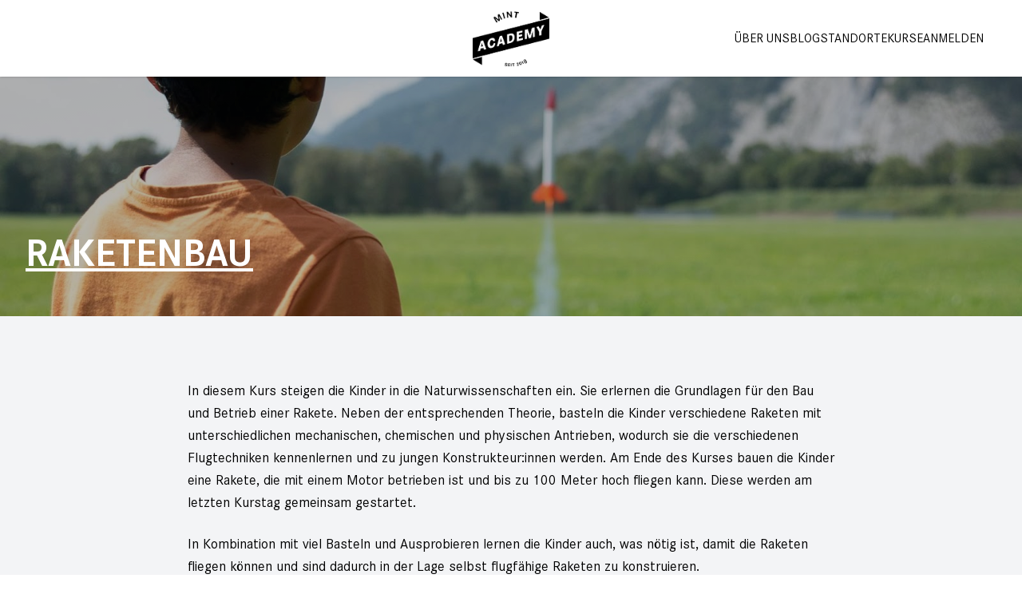

--- FILE ---
content_type: text/html; charset=UTF-8
request_url: https://www.mint-academy.ch/kurse/bau-einer-rakete/
body_size: 5472
content:
<!DOCTYPE html><html><head><meta charSet="utf-8"/><meta name="viewport" content="width=device-width"/><title>MINT-Academy | Raketenbau</title><meta name="description" content="In diesem Kurs werden die physikalischen Grundlagen für den Bau und Betrieb einer Rakete erlernt. Mithilfe dessen werden die Schüler:innen im Verlauf des Kurses eine eigene Rakete konstruieren."/><link rel="icon" type="image/x-icon" href="/favicon.ico"/><meta name="next-head-count" content="5"/><link rel="preload" href="/_next/static/css/88fd08c2f2fa9262.css" as="style"/><link rel="stylesheet" href="/_next/static/css/88fd08c2f2fa9262.css" data-n-g=""/><noscript data-n-css=""></noscript><script defer="" nomodule="" src="/_next/static/chunks/polyfills-c67a75d1b6f99dc8.js"></script><script src="/_next/static/chunks/webpack-5752944655d749a0.js" defer=""></script><script src="/_next/static/chunks/framework-a87821de553db91d.js" defer=""></script><script src="/_next/static/chunks/main-aba1e48e6430b6cb.js" defer=""></script><script src="/_next/static/chunks/pages/_app-eb9adc94ba1e5162.js" defer=""></script><script src="/_next/static/chunks/735-ac3af21cc397b605.js" defer=""></script><script src="/_next/static/chunks/108-28549e93be462b75.js" defer=""></script><script src="/_next/static/chunks/161-6a2b0aa279996e37.js" defer=""></script><script src="/_next/static/chunks/528-05cbac011c4150f4.js" defer=""></script><script src="/_next/static/chunks/772-0c2bb53f0c52a602.js" defer=""></script><script src="/_next/static/chunks/309-b414421199088bd2.js" defer=""></script><script src="/_next/static/chunks/948-67140b5ea6900c29.js" defer=""></script><script src="/_next/static/chunks/pages/kurse/%5BcourseTypeSlug%5D-41043cacdcb80ef0.js" defer=""></script><script src="/_next/static/klgxlZYjnlkV9TKMopgtq/_buildManifest.js" defer=""></script><script src="/_next/static/klgxlZYjnlkV9TKMopgtq/_ssgManifest.js" defer=""></script></head><body><div id="__next"><div class="flex min-h-screen flex-1 flex-col"><div class="sticky top-0 z-10 flex flex-shrink-0 bg-white shadow h-24"><div class="relative flex flex-1 justify-between px-4"><div class="absolute left-1/2 top-1/2 mt-1 w-24 -translate-y-1/2 -translate-x-1/2"><a href="/"><span style="box-sizing:border-box;display:inline-block;overflow:hidden;width:initial;height:initial;background:none;opacity:1;border:0;margin:0;padding:0;position:relative;max-width:100%"><span style="box-sizing:border-box;display:block;width:initial;height:initial;background:none;opacity:1;border:0;margin:0;padding:0;max-width:100%"><img style="display:block;max-width:100%;width:initial;height:initial;background:none;opacity:1;border:0;margin:0;padding:0" alt="" aria-hidden="true" src="data:image/svg+xml,%3csvg%20xmlns=%27http://www.w3.org/2000/svg%27%20version=%271.1%27%20width=%27945%27%20height=%27675%27/%3e"/></span><img alt="" src="[data-uri]" decoding="async" data-nimg="intrinsic" style="position:absolute;top:0;left:0;bottom:0;right:0;box-sizing:border-box;padding:0;border:none;margin:auto;display:block;width:0;height:0;min-width:100%;max-width:100%;min-height:100%;max-height:100%"/><noscript><img alt="" src="/_next/static/media/mint-academy.4511798e.png" decoding="async" data-nimg="intrinsic" style="position:absolute;top:0;left:0;bottom:0;right:0;box-sizing:border-box;padding:0;border:none;margin:auto;display:block;width:0;height:0;min-width:100%;max-width:100%;min-height:100%;max-height:100%" loading="lazy"/></noscript></span></a></div><div class="container mx-auto flex flex-1 items-center overflow-y-auto hidden justify-end lg:flex"><nav class="flex flex-col items-start gap-x-4 gap-y-4 lg:flex-row lg:items-center xl:gap-x-8"><a class="uppercase text-black" href="/ueber-uns/">Über uns</a><a class="uppercase text-black" href="/blog/">Blog</a><a class="uppercase text-black" href="/standorte/">Standorte</a><a class="uppercase text-black" href="/kurse/">Kurse</a><a class="uppercase text-black" href="/anmelden/">Anmelden</a></nav></div><button type="button" class="px-4 text-gray-500 focus:outline-none lg:hidden"><span class="sr-only">Open navigation</span><svg xmlns="http://www.w3.org/2000/svg" fill="none" viewBox="0 0 24 24" stroke-width="2" stroke="currentColor" aria-hidden="true" class="h-10 w-10"><path stroke-linecap="round" stroke-linejoin="round" d="M4 6h16M4 12h16M4 18h16"></path></svg></button></div></div><div class="flex flex-1 flex-col bg-gray-100"><div class="relative bg-gradient-to-br from-black to-gray-800"><span style="box-sizing:border-box;display:block;overflow:hidden;width:initial;height:initial;background:none;opacity:1;border:0;margin:0;padding:0;position:absolute;top:0;left:0;bottom:0;right:0"><img alt="" src="[data-uri]" decoding="async" data-nimg="fill" class="object-cover opacity-70" style="position:absolute;top:0;left:0;bottom:0;right:0;box-sizing:border-box;padding:0;border:none;margin:auto;display:block;width:0;height:0;min-width:100%;max-width:100%;min-height:100%;max-height:100%"/><noscript><img alt="" src="https://www.mint-academy.ch/wp-content/uploads/2022/09/bau-einer-rakete-thumbnail.jpeg" decoding="async" data-nimg="fill" style="position:absolute;top:0;left:0;bottom:0;right:0;box-sizing:border-box;padding:0;border:none;margin:auto;display:block;width:0;height:0;min-width:100%;max-width:100%;min-height:100%;max-height:100%" class="object-cover opacity-70" loading="lazy"/></noscript></span><div class="container relative"><h1 class="text-5xl font-bold uppercase leading-tight mt-36 mb-12 text-white xl:mt-48 underline">Raketenbau</h1></div></div><div class="space-y-10 py-10 md:space-y-20 md:py-20"><div class="container space-y-10 md:space-y-20"><!--$--><div class="mx-auto text-lg md:w-8/12"><div class="space-y-6"><p>In diesem Kurs steigen die Kinder in die Naturwissenschaften ein. Sie erlernen die Grundlagen für den Bau und Betrieb einer Rakete. Neben der entsprechenden Theorie, basteln die Kinder verschiedene Raketen mit unterschiedlichen mechanischen, chemischen und physischen Antrieben, wodurch sie die verschiedenen Flugtechniken kennenlernen und zu jungen Konstrukteur:innen werden. Am Ende des Kurses bauen die Kinder eine Rakete, die mit einem Motor betrieben ist und bis zu 100 Meter hoch fliegen kann. Diese werden am letzten Kurstag gemeinsam gestartet.</p>
<p>In Kombination mit viel Basteln und Ausprobieren lernen die Kinder auch, was nötig ist, damit die Raketen fliegen können und sind dadurch in der Lage selbst flugfähige Raketen zu konstruieren.</p>
</div></div><!--/$--><!--$--><div class="mx-auto space-y-4 border-2 border-dashed border-primary-700 p-4 text-primary-700 md:w-8/12"><div class="rounded-md"><h3 class="m-0 text-lg font-semibold">Für welche Altersklassen eignet sich dieser Kurs?</h3><div class="-mb-1"><p>9 &#8211; 12 Jahre</p>
</div></div><div class="rounded-md"><h3 class="m-0 text-lg font-semibold">Wie viel kostet die Teilnahme am Kurs?</h3><div class="-mb-1"><p>250 CHF pro Schüler:in</p>
</div></div></div><!--/$--><!--$--><div class="mx-auto space-y-4 md:w-8/12"><h2>Die nächsten Durchführungen</h2><p>Noch keine weiteren Durchführungen geplant.</p></div><!--/$--><!--$--><div class="mx-auto space-y-10 md:w-10/12 md:columns-2 md:gap-10 md:space-y-0"><div class="md:-mb-10 md:pt-20 md:first:pt-0"><div class="max-w-full shadow-lg"><div class="aspect-video w-[36rem] max-w-full overflow-hidden"><iframe class="h-full w-full" src="https://www.youtube.com/embed/JD9TElHOt9Q" title="YouTube video player" frameBorder="0" allow="accelerometer; autoplay; clipboard-write; encrypted-media; gyroscope; picture-in-picture" allowfullscreen=""></iframe></div></div></div><div class="md:-mb-10 md:pt-20 md:first:pt-0"><div class="w-full flex-1 shadow-lg"><div class="relative mx-auto flex-1 flex-shrink-0 overflow-hidden" style="aspect-ratio:1600 / 1066"><span style="box-sizing:border-box;display:block;overflow:hidden;width:initial;height:initial;background:none;opacity:1;border:0;margin:0;padding:0;position:absolute;top:0;left:0;bottom:0;right:0"><img alt="" src="[data-uri]" decoding="async" data-nimg="fill" class="object-contain" style="position:absolute;top:0;left:0;bottom:0;right:0;box-sizing:border-box;padding:0;border:none;margin:auto;display:block;width:0;height:0;min-width:100%;max-width:100%;min-height:100%;max-height:100%"/><noscript><img alt="" src="https://www.mint-academy.ch/wp-content/uploads/2022/09/bau-einer-rakete-thumbnail.jpeg" decoding="async" data-nimg="fill" style="position:absolute;top:0;left:0;bottom:0;right:0;box-sizing:border-box;padding:0;border:none;margin:auto;display:block;width:0;height:0;min-width:100%;max-width:100%;min-height:100%;max-height:100%" class="object-contain" loading="lazy"/></noscript></span></div></div></div><div class="md:-mb-10 md:pt-20 md:first:pt-0"><div class="max-w-full shadow-lg"><div class="aspect-video w-[36rem] max-w-full overflow-hidden"><iframe class="h-full w-full" src="https://www.youtube.com/embed/WlCkvHeJxT0" title="YouTube video player" frameBorder="0" allow="accelerometer; autoplay; clipboard-write; encrypted-media; gyroscope; picture-in-picture" allowfullscreen=""></iframe></div></div></div></div><!--/$--></div></div></div><footer class="bg-black py-12 text-white"><div class="container space-y-8"><div><h2>Adressen</h2><div class="flex flex-col items-center gap-y-8 gap-x-16 md:flex-row md:items-start lg:gap-x-36"><div class="flex flex-1 flex-col"><div><strong>MINT-Academy</strong></div><div class="my-4 flex flex-col"><span>c/o 08EINS AG SOFTWAREHAUS</span><span>City West</span><span>Comercialstrasse 36</span><span>CH-7000 Chur</span></div>+41 81 252 30 50<!-- --><br/><a href="mailto:info@mint-academy.ch">info@mint-academy.ch</a></div><div class="flex flex-1 flex-col"><div><strong>MINT-Academy Engadin</strong></div><div class="my-4 flex flex-col"><span>c/o Internat in der Schweiz</span><span>Lyceum Alpinum Zuoz</span><span>Aguêl 185</span><span>CH-7524 Zuoz</span></div>+41 81 252 30 50<!-- --><br/><a href="mailto:info@mint-academy.ch">info@mint-academy.ch</a></div><div class="flex flex-1 flex-col"><div><strong>MINT-Academy Surselva</strong></div><div class="my-4 flex flex-col"><span>c/o Verein Löwenberg</span><span>Surselva impact lab</span><span>Via Casti 52</span><span>CH-7151 Schluein</span></div>+41 81 252 30 50<!-- --><br/><a href="mailto:info@mint-academy.ch">info@mint-academy.ch</a></div><div class="flex flex-1 flex-col"><div><strong>MINT-Academy Prättigau</strong></div><div class="my-4 flex flex-col"><span>c/o Gemeinde Schiers</span><span>Bahnhofstrasse 3</span><span>CH-7220 Schiers</span><span> <!-- --></span></div>+41 81 252 30 50<!-- --><br/><a href="mailto:info@mint-academy.ch">info@mint-academy.ch</a></div></div></div><div><h2>Links</h2><a href="/agb/">Allgemeine Geschäftsbedigungen</a> <!-- -->·<!-- --> <!-- --><a href="/impressum-datenschutz/">Impressum &amp; Datenschutz</a> <!-- --></div></div></footer></div></div><script id="__NEXT_DATA__" type="application/json">{"props":{"pageProps":{"urqlState":{"3097122921":{"data":"{\"contentNode\":{\"id\":\"cG9zdDoxNTM4\",\"databaseId\":1538,\"slug\":\"bau-einer-rakete\",\"title\":\"Raketenbau\",\"featuredImage\":{\"node\":{\"id\":\"cG9zdDoxNTU1\",\"title\":\"bau-einer-rakete-thumbnail\",\"altText\":\"\",\"mediaDetails\":{\"file\":\"2022/09/bau-einer-rakete-thumbnail.jpeg\",\"height\":1066,\"width\":1600,\"__typename\":\"MediaDetails\"},\"mediaItemUrl\":\"https://www.mint-academy.ch/wp-content/uploads/2022/09/bau-einer-rakete-thumbnail.jpeg\",\"uri\":\"/kurse/bau-einer-rakete/bau-einer-rakete-thumbnail/\",\"__typename\":\"MediaItem\"},\"__typename\":\"NodeWithFeaturedImageToMediaItemConnectionEdge\"},\"acfCourseType\":{\"topic\":[\"n\",\"Naturwissenschaften\"],\"shortDescription\":\"In diesem Kurs werden die physikalischen Grundlagen für den Bau und Betrieb einer Rakete erlernt. Mithilfe dessen werden die Schüler:innen im Verlauf des Kurses eine eigene Rakete konstruieren.\",\"__typename\":\"CourseType_Acfcoursetype\"},\"acfDetailPage\":{\"detailPage\":[{\"fieldGroupName\":\"CourseType_Acfdetailpage_DetailPage_Text\",\"text\":\"\u003cp\u003eIn diesem Kurs steigen die Kinder in die Naturwissenschaften ein. Sie erlernen die Grundlagen für den Bau und Betrieb einer Rakete. Neben der entsprechenden Theorie, basteln die Kinder verschiedene Raketen mit unterschiedlichen mechanischen, chemischen und physischen Antrieben, wodurch sie die verschiedenen Flugtechniken kennenlernen und zu jungen Konstrukteur:innen werden. Am Ende des Kurses bauen die Kinder eine Rakete, die mit einem Motor betrieben ist und bis zu 100 Meter hoch fliegen kann. Diese werden am letzten Kurstag gemeinsam gestartet.\u003c/p\u003e\\n\u003cp\u003eIn Kombination mit viel Basteln und Ausprobieren lernen die Kinder auch, was nötig ist, damit die Raketen fliegen können und sind dadurch in der Lage selbst flugfähige Raketen zu konstruieren.\u003c/p\u003e\\n\",\"__typename\":\"CourseType_Acfdetailpage_DetailPage_Text\"},{\"fieldGroupName\":\"CourseType_Acfdetailpage_DetailPage_Faq\",\"questions\":[{\"question\":\"Für welche Altersklassen eignet sich dieser Kurs?\",\"answer\":\"\u003cp\u003e9 \u0026#8211; 12 Jahre\u003c/p\u003e\\n\",\"__typename\":\"CourseType_Acfdetailpage_DetailPage_Faq_questions\"},{\"question\":\"Wie viel kostet die Teilnahme am Kurs?\",\"answer\":\"\u003cp\u003e250 CHF pro Schüler:in\u003c/p\u003e\\n\",\"__typename\":\"CourseType_Acfdetailpage_DetailPage_Faq_questions\"}],\"__typename\":\"CourseType_Acfdetailpage_DetailPage_Faq\"},{\"fieldGroupName\":\"CourseType_Acfdetailpage_DetailPage_NextCourses\",\"__typename\":\"CourseType_Acfdetailpage_DetailPage_NextCourses\"},{\"fieldGroupName\":\"CourseType_Acfdetailpage_DetailPage_Gallery\",\"entries\":[{\"type\":[],\"image\":null,\"video\":\"https://www.youtube.com/watch?v=JD9TElHOt9Q\",\"__typename\":\"CourseType_Acfdetailpage_DetailPage_Gallery_entries\"},{\"type\":[],\"image\":{\"id\":\"cG9zdDoxNTU1\",\"title\":\"bau-einer-rakete-thumbnail\",\"altText\":\"\",\"mediaDetails\":{\"file\":\"2022/09/bau-einer-rakete-thumbnail.jpeg\",\"height\":1066,\"width\":1600,\"__typename\":\"MediaDetails\"},\"mediaItemUrl\":\"https://www.mint-academy.ch/wp-content/uploads/2022/09/bau-einer-rakete-thumbnail.jpeg\",\"uri\":\"/kurse/bau-einer-rakete/bau-einer-rakete-thumbnail/\",\"__typename\":\"MediaItem\"},\"video\":null,\"__typename\":\"CourseType_Acfdetailpage_DetailPage_Gallery_entries\"},{\"type\":[],\"image\":null,\"video\":\"https://www.youtube.com/watch?v=WlCkvHeJxT0\",\"__typename\":\"CourseType_Acfdetailpage_DetailPage_Gallery_entries\"}],\"__typename\":\"CourseType_Acfdetailpage_DetailPage_Gallery\"}],\"__typename\":\"CourseType_Acfdetailpage\"},\"__typename\":\"CourseType\"}}"},"3831800408":{"data":"{\"courses\":{\"nodes\":[{\"id\":\"cG9zdDoxOTQx\",\"databaseId\":1941,\"title\":\"Raketenbau\",\"applicationCount\":3,\"acfCourse\":{\"extern\":null,\"externLink\":null,\"courseType\":{\"id\":\"cG9zdDoxNTM4\",\"databaseId\":1538,\"slug\":\"bau-einer-rakete\",\"title\":\"Raketenbau\",\"featuredImage\":{\"node\":{\"id\":\"cG9zdDoxNTU1\",\"title\":\"bau-einer-rakete-thumbnail\",\"altText\":\"\",\"mediaDetails\":{\"file\":\"2022/09/bau-einer-rakete-thumbnail.jpeg\",\"height\":1066,\"width\":1600,\"__typename\":\"MediaDetails\"},\"mediaItemUrl\":\"https://www.mint-academy.ch/wp-content/uploads/2022/09/bau-einer-rakete-thumbnail.jpeg\",\"uri\":\"/kurse/bau-einer-rakete/bau-einer-rakete-thumbnail/\",\"__typename\":\"MediaItem\"},\"__typename\":\"NodeWithFeaturedImageToMediaItemConnectionEdge\"},\"acfCourseType\":{\"topic\":[\"n\",\"Naturwissenschaften\"],\"shortDescription\":\"In diesem Kurs werden die physikalischen Grundlagen für den Bau und Betrieb einer Rakete erlernt. Mithilfe dessen werden die Schüler:innen im Verlauf des Kurses eine eigene Rakete konstruieren.\",\"__typename\":\"CourseType_Acfcoursetype\"},\"acfDetailPage\":{\"detailPage\":[{\"fieldGroupName\":\"CourseType_Acfdetailpage_DetailPage_Text\",\"text\":\"\u003cp\u003eIn diesem Kurs steigen die Kinder in die Naturwissenschaften ein. Sie erlernen die Grundlagen für den Bau und Betrieb einer Rakete. Neben der entsprechenden Theorie, basteln die Kinder verschiedene Raketen mit unterschiedlichen mechanischen, chemischen und physischen Antrieben, wodurch sie die verschiedenen Flugtechniken kennenlernen und zu jungen Konstrukteur:innen werden. Am Ende des Kurses bauen die Kinder eine Rakete, die mit einem Motor betrieben ist und bis zu 100 Meter hoch fliegen kann. Diese werden am letzten Kurstag gemeinsam gestartet.\u003c/p\u003e\\n\u003cp\u003eIn Kombination mit viel Basteln und Ausprobieren lernen die Kinder auch, was nötig ist, damit die Raketen fliegen können und sind dadurch in der Lage selbst flugfähige Raketen zu konstruieren.\u003c/p\u003e\\n\",\"__typename\":\"CourseType_Acfdetailpage_DetailPage_Text\"},{\"fieldGroupName\":\"CourseType_Acfdetailpage_DetailPage_Faq\",\"questions\":[{\"question\":\"Für welche Altersklassen eignet sich dieser Kurs?\",\"answer\":\"\u003cp\u003e9 \u0026#8211; 12 Jahre\u003c/p\u003e\\n\",\"__typename\":\"CourseType_Acfdetailpage_DetailPage_Faq_questions\"},{\"question\":\"Wie viel kostet die Teilnahme am Kurs?\",\"answer\":\"\u003cp\u003e250 CHF pro Schüler:in\u003c/p\u003e\\n\",\"__typename\":\"CourseType_Acfdetailpage_DetailPage_Faq_questions\"}],\"__typename\":\"CourseType_Acfdetailpage_DetailPage_Faq\"},{\"fieldGroupName\":\"CourseType_Acfdetailpage_DetailPage_NextCourses\",\"__typename\":\"CourseType_Acfdetailpage_DetailPage_NextCourses\"},{\"fieldGroupName\":\"CourseType_Acfdetailpage_DetailPage_Gallery\",\"entries\":[{\"type\":[],\"image\":null,\"video\":\"https://www.youtube.com/watch?v=JD9TElHOt9Q\",\"__typename\":\"CourseType_Acfdetailpage_DetailPage_Gallery_entries\"},{\"type\":[],\"image\":{\"id\":\"cG9zdDoxNTU1\",\"title\":\"bau-einer-rakete-thumbnail\",\"altText\":\"\",\"mediaDetails\":{\"file\":\"2022/09/bau-einer-rakete-thumbnail.jpeg\",\"height\":1066,\"width\":1600,\"__typename\":\"MediaDetails\"},\"mediaItemUrl\":\"https://www.mint-academy.ch/wp-content/uploads/2022/09/bau-einer-rakete-thumbnail.jpeg\",\"uri\":\"/kurse/bau-einer-rakete/bau-einer-rakete-thumbnail/\",\"__typename\":\"MediaItem\"},\"video\":null,\"__typename\":\"CourseType_Acfdetailpage_DetailPage_Gallery_entries\"},{\"type\":[],\"image\":null,\"video\":\"https://www.youtube.com/watch?v=WlCkvHeJxT0\",\"__typename\":\"CourseType_Acfdetailpage_DetailPage_Gallery_entries\"}],\"__typename\":\"CourseType_Acfdetailpage_DetailPage_Gallery\"}],\"__typename\":\"CourseType_Acfdetailpage\"},\"__typename\":\"CourseType\"},\"courseStart\":\"2024-03-13\",\"location\":{\"id\":\"cG9zdDoxMTgy\",\"slug\":\"chur\",\"uri\":\"/standorte/chur/\",\"title\":\"Chur\",\"featuredImage\":{\"node\":{\"id\":\"cG9zdDoxNTcw\",\"title\":\"chur\",\"altText\":\"\",\"mediaDetails\":{\"file\":\"2022/06/chur.jpg\",\"height\":1920,\"width\":2560,\"__typename\":\"MediaDetails\"},\"mediaItemUrl\":\"https://www.mint-academy.ch/wp-content/uploads/2022/06/chur.jpg\",\"uri\":\"/standorte/chur/chur-4/\",\"__typename\":\"MediaItem\"},\"__typename\":\"NodeWithFeaturedImageToMediaItemConnectionEdge\"},\"acfLocation\":{\"shortDescription\":null,\"__typename\":\"Location_Acflocation\"},\"acfLocationQuestions\":{\"locationQuestions\":[{\"title\":\"Film- und Bildmaterial\",\"question\":\"\u003cp\u003eWir (Eltern) willigen ein, dass die an den Kursen produzierten Foto- und Film-Aufnahmen, auf denen unser Kind deutlich zu erkennen ist, in den Online- und Offline-Massnahmen der MINT-Academy verwendet werden dürfen.\u003c/p\u003e\\n\",\"type\":\"yes_no\",\"required\":null,\"value\":null,\"__typename\":\"Location_Acflocationquestions_locationQuestions\"}],\"__typename\":\"Location_Acflocationquestions\"},\"acfDetailPage\":{\"detailPage\":[{\"fieldGroupName\":\"Location_Acfdetailpage_DetailPage_Text\",\"text\":\"\u003cp\u003e2018 startete die MINT-Academy das erste Mal in Chur und ist somit Hauptstandort. Aktuell werden die Kurse in Chur von dem Softwarehaus 08EINS AG, der Fachhochschule Graubünden und der deltix ag geleitet. Bereits 60 Kinder haben die MINT-Academy in Chur besucht und erfolgreich abgeschlossen.\u003c/p\u003e\\n\u003cp\u003e\u0026nbsp;\u003c/p\u003e\\n\u003ch2\u003e\u003cstrong\u003eNeue Kurse:\u003c/strong\u003e\u003c/h2\u003e\\n\u003cp\u003e\u003cstrong\u003eStop-Motion by deltix\u003c/strong\u003e\u003cbr /\u003e\\n\u003ca href=\\\"https://www.mint-academy.ch/kurse/stop-motion/\\\"\u003eMehr erfahren\u003c/a\u003e\u003c/p\u003e\\n\u003cp\u003e\u003cstrong\u003ePlottern by deltix\u003c/strong\u003e\u003cbr /\u003e\\n\u003ca href=\\\"https://www.mint-academy.ch/kurse/plottern/\\\"\u003eMehr erfahren\u003c/a\u003e\u003c/p\u003e\\n\u003cp\u003e\u0026nbsp;\u003c/p\u003e\\n\",\"__typename\":\"Location_Acfdetailpage_DetailPage_Text\"},{\"fieldGroupName\":\"Location_Acfdetailpage_DetailPage_NextCourses\",\"__typename\":\"Location_Acfdetailpage_DetailPage_NextCourses\"},{\"fieldGroupName\":\"Location_Acfdetailpage_DetailPage_Partners\",\"__typename\":\"Location_Acfdetailpage_DetailPage_Partners\"}],\"__typename\":\"Location_Acfdetailpage\"},\"__typename\":\"Location\"},\"seatCount\":12,\"minAge\":null,\"maxAge\":12,\"deadline\":\"2024-03-12\",\"courseStatus\":[\"closed\",\"Geschlossen\"],\"files\":[{\"file\":{\"id\":\"cG9zdDoxOTQy\",\"title\":\"Stundenplan\",\"altText\":\"\",\"mediaDetails\":null,\"mediaItemUrl\":\"https://www.mint-academy.ch/wp-content/uploads/timetables/Stundenplan_Raketenbau_Chur_2024_03_13.pdf\",\"uri\":\"/course/raketenbau-2/stundenplan-6/\",\"__typename\":\"MediaItem\"},\"__typename\":\"Course_Acfcourse_files\"}],\"contactEmail\":\"info@mint-academy.ch\",\"timetable\":[{\"date\":\"2024-03-13\",\"timeFrom\":\"13:30\",\"timeTo\":\"15:15\",\"location\":\"FHGR Chur\",\"__typename\":\"Course_Acfcourse_timetable\"},{\"date\":\"2024-03-27\",\"timeFrom\":\"13:30\",\"timeTo\":\"15:15\",\"location\":\"FHGR Chur\",\"__typename\":\"Course_Acfcourse_timetable\"},{\"date\":\"2024-04-17\",\"timeFrom\":\"13:30\",\"timeTo\":\"15:15\",\"location\":\"FHGR Chur\",\"__typename\":\"Course_Acfcourse_timetable\"},{\"date\":\"2024-05-01\",\"timeFrom\":\"13:30\",\"timeTo\":\"15:15\",\"location\":\"FHGR Chur\",\"__typename\":\"Course_Acfcourse_timetable\"},{\"date\":\"2024-05-08\",\"timeFrom\":\"13:30\",\"timeTo\":\"15:15\",\"location\":\"FHGR Chur\",\"__typename\":\"Course_Acfcourse_timetable\"},{\"date\":\"2024-05-15\",\"timeFrom\":\"13:30\",\"timeTo\":\"15:15\",\"location\":\"FHGR Chur\",\"__typename\":\"Course_Acfcourse_timetable\"}],\"__typename\":\"Course_Acfcourse\"},\"__typename\":\"Course\"},{\"id\":\"cG9zdDoxODUw\",\"databaseId\":1850,\"title\":\"Raketenbau\",\"applicationCount\":5,\"acfCourse\":{\"extern\":null,\"externLink\":null,\"courseType\":{\"id\":\"cG9zdDoxNTM4\",\"databaseId\":1538,\"slug\":\"bau-einer-rakete\",\"title\":\"Raketenbau\",\"featuredImage\":{\"node\":{\"id\":\"cG9zdDoxNTU1\",\"title\":\"bau-einer-rakete-thumbnail\",\"altText\":\"\",\"mediaDetails\":{\"file\":\"2022/09/bau-einer-rakete-thumbnail.jpeg\",\"height\":1066,\"width\":1600,\"__typename\":\"MediaDetails\"},\"mediaItemUrl\":\"https://www.mint-academy.ch/wp-content/uploads/2022/09/bau-einer-rakete-thumbnail.jpeg\",\"uri\":\"/kurse/bau-einer-rakete/bau-einer-rakete-thumbnail/\",\"__typename\":\"MediaItem\"},\"__typename\":\"NodeWithFeaturedImageToMediaItemConnectionEdge\"},\"acfCourseType\":{\"topic\":[\"n\",\"Naturwissenschaften\"],\"shortDescription\":\"In diesem Kurs werden die physikalischen Grundlagen für den Bau und Betrieb einer Rakete erlernt. Mithilfe dessen werden die Schüler:innen im Verlauf des Kurses eine eigene Rakete konstruieren.\",\"__typename\":\"CourseType_Acfcoursetype\"},\"acfDetailPage\":{\"detailPage\":[{\"fieldGroupName\":\"CourseType_Acfdetailpage_DetailPage_Text\",\"text\":\"\u003cp\u003eIn diesem Kurs steigen die Kinder in die Naturwissenschaften ein. Sie erlernen die Grundlagen für den Bau und Betrieb einer Rakete. Neben der entsprechenden Theorie, basteln die Kinder verschiedene Raketen mit unterschiedlichen mechanischen, chemischen und physischen Antrieben, wodurch sie die verschiedenen Flugtechniken kennenlernen und zu jungen Konstrukteur:innen werden. Am Ende des Kurses bauen die Kinder eine Rakete, die mit einem Motor betrieben ist und bis zu 100 Meter hoch fliegen kann. Diese werden am letzten Kurstag gemeinsam gestartet.\u003c/p\u003e\\n\u003cp\u003eIn Kombination mit viel Basteln und Ausprobieren lernen die Kinder auch, was nötig ist, damit die Raketen fliegen können und sind dadurch in der Lage selbst flugfähige Raketen zu konstruieren.\u003c/p\u003e\\n\",\"__typename\":\"CourseType_Acfdetailpage_DetailPage_Text\"},{\"fieldGroupName\":\"CourseType_Acfdetailpage_DetailPage_Faq\",\"questions\":[{\"question\":\"Für welche Altersklassen eignet sich dieser Kurs?\",\"answer\":\"\u003cp\u003e9 \u0026#8211; 12 Jahre\u003c/p\u003e\\n\",\"__typename\":\"CourseType_Acfdetailpage_DetailPage_Faq_questions\"},{\"question\":\"Wie viel kostet die Teilnahme am Kurs?\",\"answer\":\"\u003cp\u003e250 CHF pro Schüler:in\u003c/p\u003e\\n\",\"__typename\":\"CourseType_Acfdetailpage_DetailPage_Faq_questions\"}],\"__typename\":\"CourseType_Acfdetailpage_DetailPage_Faq\"},{\"fieldGroupName\":\"CourseType_Acfdetailpage_DetailPage_NextCourses\",\"__typename\":\"CourseType_Acfdetailpage_DetailPage_NextCourses\"},{\"fieldGroupName\":\"CourseType_Acfdetailpage_DetailPage_Gallery\",\"entries\":[{\"type\":[],\"image\":null,\"video\":\"https://www.youtube.com/watch?v=JD9TElHOt9Q\",\"__typename\":\"CourseType_Acfdetailpage_DetailPage_Gallery_entries\"},{\"type\":[],\"image\":{\"id\":\"cG9zdDoxNTU1\",\"title\":\"bau-einer-rakete-thumbnail\",\"altText\":\"\",\"mediaDetails\":{\"file\":\"2022/09/bau-einer-rakete-thumbnail.jpeg\",\"height\":1066,\"width\":1600,\"__typename\":\"MediaDetails\"},\"mediaItemUrl\":\"https://www.mint-academy.ch/wp-content/uploads/2022/09/bau-einer-rakete-thumbnail.jpeg\",\"uri\":\"/kurse/bau-einer-rakete/bau-einer-rakete-thumbnail/\",\"__typename\":\"MediaItem\"},\"video\":null,\"__typename\":\"CourseType_Acfdetailpage_DetailPage_Gallery_entries\"},{\"type\":[],\"image\":null,\"video\":\"https://www.youtube.com/watch?v=WlCkvHeJxT0\",\"__typename\":\"CourseType_Acfdetailpage_DetailPage_Gallery_entries\"}],\"__typename\":\"CourseType_Acfdetailpage_DetailPage_Gallery\"}],\"__typename\":\"CourseType_Acfdetailpage\"},\"__typename\":\"CourseType\"},\"courseStart\":\"2023-08-23\",\"location\":{\"id\":\"cG9zdDoxMTgy\",\"slug\":\"chur\",\"uri\":\"/standorte/chur/\",\"title\":\"Chur\",\"featuredImage\":{\"node\":{\"id\":\"cG9zdDoxNTcw\",\"title\":\"chur\",\"altText\":\"\",\"mediaDetails\":{\"file\":\"2022/06/chur.jpg\",\"height\":1920,\"width\":2560,\"__typename\":\"MediaDetails\"},\"mediaItemUrl\":\"https://www.mint-academy.ch/wp-content/uploads/2022/06/chur.jpg\",\"uri\":\"/standorte/chur/chur-4/\",\"__typename\":\"MediaItem\"},\"__typename\":\"NodeWithFeaturedImageToMediaItemConnectionEdge\"},\"acfLocation\":{\"shortDescription\":null,\"__typename\":\"Location_Acflocation\"},\"acfLocationQuestions\":{\"locationQuestions\":[{\"title\":\"Film- und Bildmaterial\",\"question\":\"\u003cp\u003eWir (Eltern) willigen ein, dass die an den Kursen produzierten Foto- und Film-Aufnahmen, auf denen unser Kind deutlich zu erkennen ist, in den Online- und Offline-Massnahmen der MINT-Academy verwendet werden dürfen.\u003c/p\u003e\\n\",\"type\":\"yes_no\",\"required\":null,\"value\":null,\"__typename\":\"Location_Acflocationquestions_locationQuestions\"}],\"__typename\":\"Location_Acflocationquestions\"},\"acfDetailPage\":{\"detailPage\":[{\"fieldGroupName\":\"Location_Acfdetailpage_DetailPage_Text\",\"text\":\"\u003cp\u003e2018 startete die MINT-Academy das erste Mal in Chur und ist somit Hauptstandort. Aktuell werden die Kurse in Chur von dem Softwarehaus 08EINS AG, der Fachhochschule Graubünden und der deltix ag geleitet. Bereits 60 Kinder haben die MINT-Academy in Chur besucht und erfolgreich abgeschlossen.\u003c/p\u003e\\n\u003cp\u003e\u0026nbsp;\u003c/p\u003e\\n\u003ch2\u003e\u003cstrong\u003eNeue Kurse:\u003c/strong\u003e\u003c/h2\u003e\\n\u003cp\u003e\u003cstrong\u003eStop-Motion by deltix\u003c/strong\u003e\u003cbr /\u003e\\n\u003ca href=\\\"https://www.mint-academy.ch/kurse/stop-motion/\\\"\u003eMehr erfahren\u003c/a\u003e\u003c/p\u003e\\n\u003cp\u003e\u003cstrong\u003ePlottern by deltix\u003c/strong\u003e\u003cbr /\u003e\\n\u003ca href=\\\"https://www.mint-academy.ch/kurse/plottern/\\\"\u003eMehr erfahren\u003c/a\u003e\u003c/p\u003e\\n\u003cp\u003e\u0026nbsp;\u003c/p\u003e\\n\",\"__typename\":\"Location_Acfdetailpage_DetailPage_Text\"},{\"fieldGroupName\":\"Location_Acfdetailpage_DetailPage_NextCourses\",\"__typename\":\"Location_Acfdetailpage_DetailPage_NextCourses\"},{\"fieldGroupName\":\"Location_Acfdetailpage_DetailPage_Partners\",\"__typename\":\"Location_Acfdetailpage_DetailPage_Partners\"}],\"__typename\":\"Location_Acfdetailpage\"},\"__typename\":\"Location\"},\"seatCount\":12,\"minAge\":null,\"maxAge\":12,\"deadline\":\"2023-08-22\",\"courseStatus\":[\"open\",\"Offen\"],\"files\":[{\"file\":{\"id\":\"cG9zdDoxODUx\",\"title\":\"Stundenplan\",\"altText\":\"\",\"mediaDetails\":null,\"mediaItemUrl\":\"https://www.mint-academy.ch/wp-content/uploads/timetables/Stundenplan_Raketenbau_Chur_2023_08_23.pdf\",\"uri\":\"/course/raketenbau/stundenplan-3/\",\"__typename\":\"MediaItem\"},\"__typename\":\"Course_Acfcourse_files\"}],\"contactEmail\":\"info@mint-academy.ch\",\"timetable\":[{\"date\":\"2023-08-23\",\"timeFrom\":\"13:30\",\"timeTo\":\"15:15\",\"location\":\"FHGR Chur\",\"__typename\":\"Course_Acfcourse_timetable\"},{\"date\":\"2023-09-06\",\"timeFrom\":\"13:30\",\"timeTo\":\"15:15\",\"location\":\"FHGR Chur\",\"__typename\":\"Course_Acfcourse_timetable\"},{\"date\":\"2023-09-20\",\"timeFrom\":\"13:30\",\"timeTo\":\"15:15\",\"location\":\"FHGR Chur\",\"__typename\":\"Course_Acfcourse_timetable\"},{\"date\":\"2023-10-04\",\"timeFrom\":\"13:30\",\"timeTo\":\"15:15\",\"location\":\"FHGR Chur\",\"__typename\":\"Course_Acfcourse_timetable\"},{\"date\":\"2023-10-25\",\"timeFrom\":\"13:30\",\"timeTo\":\"15:15\",\"location\":\"FHGR Chur\",\"__typename\":\"Course_Acfcourse_timetable\"},{\"date\":\"2023-11-08\",\"timeFrom\":\"13:30\",\"timeTo\":\"15:15\",\"location\":\"FHGR Chur\",\"__typename\":\"Course_Acfcourse_timetable\"}],\"__typename\":\"Course_Acfcourse\"},\"__typename\":\"Course\"},{\"id\":\"cG9zdDoxNjIz\",\"databaseId\":1623,\"title\":\"Raketenbau\",\"applicationCount\":11,\"acfCourse\":{\"extern\":null,\"externLink\":null,\"courseType\":{\"id\":\"cG9zdDoxNTM4\",\"databaseId\":1538,\"slug\":\"bau-einer-rakete\",\"title\":\"Raketenbau\",\"featuredImage\":{\"node\":{\"id\":\"cG9zdDoxNTU1\",\"title\":\"bau-einer-rakete-thumbnail\",\"altText\":\"\",\"mediaDetails\":{\"file\":\"2022/09/bau-einer-rakete-thumbnail.jpeg\",\"height\":1066,\"width\":1600,\"__typename\":\"MediaDetails\"},\"mediaItemUrl\":\"https://www.mint-academy.ch/wp-content/uploads/2022/09/bau-einer-rakete-thumbnail.jpeg\",\"uri\":\"/kurse/bau-einer-rakete/bau-einer-rakete-thumbnail/\",\"__typename\":\"MediaItem\"},\"__typename\":\"NodeWithFeaturedImageToMediaItemConnectionEdge\"},\"acfCourseType\":{\"topic\":[\"n\",\"Naturwissenschaften\"],\"shortDescription\":\"In diesem Kurs werden die physikalischen Grundlagen für den Bau und Betrieb einer Rakete erlernt. Mithilfe dessen werden die Schüler:innen im Verlauf des Kurses eine eigene Rakete konstruieren.\",\"__typename\":\"CourseType_Acfcoursetype\"},\"acfDetailPage\":{\"detailPage\":[{\"fieldGroupName\":\"CourseType_Acfdetailpage_DetailPage_Text\",\"text\":\"\u003cp\u003eIn diesem Kurs steigen die Kinder in die Naturwissenschaften ein. Sie erlernen die Grundlagen für den Bau und Betrieb einer Rakete. Neben der entsprechenden Theorie, basteln die Kinder verschiedene Raketen mit unterschiedlichen mechanischen, chemischen und physischen Antrieben, wodurch sie die verschiedenen Flugtechniken kennenlernen und zu jungen Konstrukteur:innen werden. Am Ende des Kurses bauen die Kinder eine Rakete, die mit einem Motor betrieben ist und bis zu 100 Meter hoch fliegen kann. Diese werden am letzten Kurstag gemeinsam gestartet.\u003c/p\u003e\\n\u003cp\u003eIn Kombination mit viel Basteln und Ausprobieren lernen die Kinder auch, was nötig ist, damit die Raketen fliegen können und sind dadurch in der Lage selbst flugfähige Raketen zu konstruieren.\u003c/p\u003e\\n\",\"__typename\":\"CourseType_Acfdetailpage_DetailPage_Text\"},{\"fieldGroupName\":\"CourseType_Acfdetailpage_DetailPage_Faq\",\"questions\":[{\"question\":\"Für welche Altersklassen eignet sich dieser Kurs?\",\"answer\":\"\u003cp\u003e9 \u0026#8211; 12 Jahre\u003c/p\u003e\\n\",\"__typename\":\"CourseType_Acfdetailpage_DetailPage_Faq_questions\"},{\"question\":\"Wie viel kostet die Teilnahme am Kurs?\",\"answer\":\"\u003cp\u003e250 CHF pro Schüler:in\u003c/p\u003e\\n\",\"__typename\":\"CourseType_Acfdetailpage_DetailPage_Faq_questions\"}],\"__typename\":\"CourseType_Acfdetailpage_DetailPage_Faq\"},{\"fieldGroupName\":\"CourseType_Acfdetailpage_DetailPage_NextCourses\",\"__typename\":\"CourseType_Acfdetailpage_DetailPage_NextCourses\"},{\"fieldGroupName\":\"CourseType_Acfdetailpage_DetailPage_Gallery\",\"entries\":[{\"type\":[],\"image\":null,\"video\":\"https://www.youtube.com/watch?v=JD9TElHOt9Q\",\"__typename\":\"CourseType_Acfdetailpage_DetailPage_Gallery_entries\"},{\"type\":[],\"image\":{\"id\":\"cG9zdDoxNTU1\",\"title\":\"bau-einer-rakete-thumbnail\",\"altText\":\"\",\"mediaDetails\":{\"file\":\"2022/09/bau-einer-rakete-thumbnail.jpeg\",\"height\":1066,\"width\":1600,\"__typename\":\"MediaDetails\"},\"mediaItemUrl\":\"https://www.mint-academy.ch/wp-content/uploads/2022/09/bau-einer-rakete-thumbnail.jpeg\",\"uri\":\"/kurse/bau-einer-rakete/bau-einer-rakete-thumbnail/\",\"__typename\":\"MediaItem\"},\"video\":null,\"__typename\":\"CourseType_Acfdetailpage_DetailPage_Gallery_entries\"},{\"type\":[],\"image\":null,\"video\":\"https://www.youtube.com/watch?v=WlCkvHeJxT0\",\"__typename\":\"CourseType_Acfdetailpage_DetailPage_Gallery_entries\"}],\"__typename\":\"CourseType_Acfdetailpage_DetailPage_Gallery\"}],\"__typename\":\"CourseType_Acfdetailpage\"},\"__typename\":\"CourseType\"},\"courseStart\":\"2023-02-08\",\"location\":{\"id\":\"cG9zdDoxMTgy\",\"slug\":\"chur\",\"uri\":\"/standorte/chur/\",\"title\":\"Chur\",\"featuredImage\":{\"node\":{\"id\":\"cG9zdDoxNTcw\",\"title\":\"chur\",\"altText\":\"\",\"mediaDetails\":{\"file\":\"2022/06/chur.jpg\",\"height\":1920,\"width\":2560,\"__typename\":\"MediaDetails\"},\"mediaItemUrl\":\"https://www.mint-academy.ch/wp-content/uploads/2022/06/chur.jpg\",\"uri\":\"/standorte/chur/chur-4/\",\"__typename\":\"MediaItem\"},\"__typename\":\"NodeWithFeaturedImageToMediaItemConnectionEdge\"},\"acfLocation\":{\"shortDescription\":null,\"__typename\":\"Location_Acflocation\"},\"acfLocationQuestions\":{\"locationQuestions\":[{\"title\":\"Film- und Bildmaterial\",\"question\":\"\u003cp\u003eWir (Eltern) willigen ein, dass die an den Kursen produzierten Foto- und Film-Aufnahmen, auf denen unser Kind deutlich zu erkennen ist, in den Online- und Offline-Massnahmen der MINT-Academy verwendet werden dürfen.\u003c/p\u003e\\n\",\"type\":\"yes_no\",\"required\":null,\"value\":null,\"__typename\":\"Location_Acflocationquestions_locationQuestions\"}],\"__typename\":\"Location_Acflocationquestions\"},\"acfDetailPage\":{\"detailPage\":[{\"fieldGroupName\":\"Location_Acfdetailpage_DetailPage_Text\",\"text\":\"\u003cp\u003e2018 startete die MINT-Academy das erste Mal in Chur und ist somit Hauptstandort. Aktuell werden die Kurse in Chur von dem Softwarehaus 08EINS AG, der Fachhochschule Graubünden und der deltix ag geleitet. Bereits 60 Kinder haben die MINT-Academy in Chur besucht und erfolgreich abgeschlossen.\u003c/p\u003e\\n\u003cp\u003e\u0026nbsp;\u003c/p\u003e\\n\u003ch2\u003e\u003cstrong\u003eNeue Kurse:\u003c/strong\u003e\u003c/h2\u003e\\n\u003cp\u003e\u003cstrong\u003eStop-Motion by deltix\u003c/strong\u003e\u003cbr /\u003e\\n\u003ca href=\\\"https://www.mint-academy.ch/kurse/stop-motion/\\\"\u003eMehr erfahren\u003c/a\u003e\u003c/p\u003e\\n\u003cp\u003e\u003cstrong\u003ePlottern by deltix\u003c/strong\u003e\u003cbr /\u003e\\n\u003ca href=\\\"https://www.mint-academy.ch/kurse/plottern/\\\"\u003eMehr erfahren\u003c/a\u003e\u003c/p\u003e\\n\u003cp\u003e\u0026nbsp;\u003c/p\u003e\\n\",\"__typename\":\"Location_Acfdetailpage_DetailPage_Text\"},{\"fieldGroupName\":\"Location_Acfdetailpage_DetailPage_NextCourses\",\"__typename\":\"Location_Acfdetailpage_DetailPage_NextCourses\"},{\"fieldGroupName\":\"Location_Acfdetailpage_DetailPage_Partners\",\"__typename\":\"Location_Acfdetailpage_DetailPage_Partners\"}],\"__typename\":\"Location_Acfdetailpage\"},\"__typename\":\"Location\"},\"seatCount\":12,\"minAge\":null,\"maxAge\":12,\"deadline\":\"2023-02-03\",\"courseStatus\":[\"open\",\"Offen\"],\"files\":[{\"file\":{\"id\":\"cG9zdDoxNjI4\",\"title\":\"Stundenplan\",\"altText\":\"\",\"mediaDetails\":null,\"mediaItemUrl\":\"https://www.mint-academy.ch/wp-content/uploads/timetables/Stundenplan_Raketenbau_Chur_2023_02_08.pdf\",\"uri\":\"/course/bau-einer-rakete/attachment/1628/\",\"__typename\":\"MediaItem\"},\"__typename\":\"Course_Acfcourse_files\"}],\"contactEmail\":\"info@mint-academy.ch\",\"timetable\":[{\"date\":\"2023-02-08\",\"timeFrom\":\"13:30\",\"timeTo\":\"15:15\",\"location\":\"FHGR Chur\",\"__typename\":\"Course_Acfcourse_timetable\"},{\"date\":\"2023-02-22\",\"timeFrom\":\"13:30\",\"timeTo\":\"15:15\",\"location\":\"FHGR Chur\",\"__typename\":\"Course_Acfcourse_timetable\"},{\"date\":\"2023-03-22\",\"timeFrom\":\"13:30\",\"timeTo\":\"15:15\",\"location\":\"FHGR Chur\",\"__typename\":\"Course_Acfcourse_timetable\"},{\"date\":\"2023-03-29\",\"timeFrom\":\"13:30\",\"timeTo\":\"15:15\",\"location\":\"FHGR Chur\",\"__typename\":\"Course_Acfcourse_timetable\"},{\"date\":\"2023-05-03\",\"timeFrom\":\"13:30\",\"timeTo\":\"15:15\",\"location\":\"FHGR Chur\",\"__typename\":\"Course_Acfcourse_timetable\"},{\"date\":\"2023-05-17\",\"timeFrom\":\"13:30\",\"timeTo\":\"15:15\",\"location\":\"FHGR Chur\",\"__typename\":\"Course_Acfcourse_timetable\"}],\"__typename\":\"Course_Acfcourse\"},\"__typename\":\"Course\"},{\"id\":\"cG9zdDoxMzE0\",\"databaseId\":1314,\"title\":\"Bau einer Rakete\",\"applicationCount\":5,\"acfCourse\":{\"extern\":null,\"externLink\":null,\"courseType\":{\"id\":\"cG9zdDoxNTM4\",\"databaseId\":1538,\"slug\":\"bau-einer-rakete\",\"title\":\"Raketenbau\",\"featuredImage\":{\"node\":{\"id\":\"cG9zdDoxNTU1\",\"title\":\"bau-einer-rakete-thumbnail\",\"altText\":\"\",\"mediaDetails\":{\"file\":\"2022/09/bau-einer-rakete-thumbnail.jpeg\",\"height\":1066,\"width\":1600,\"__typename\":\"MediaDetails\"},\"mediaItemUrl\":\"https://www.mint-academy.ch/wp-content/uploads/2022/09/bau-einer-rakete-thumbnail.jpeg\",\"uri\":\"/kurse/bau-einer-rakete/bau-einer-rakete-thumbnail/\",\"__typename\":\"MediaItem\"},\"__typename\":\"NodeWithFeaturedImageToMediaItemConnectionEdge\"},\"acfCourseType\":{\"topic\":[\"n\",\"Naturwissenschaften\"],\"shortDescription\":\"In diesem Kurs werden die physikalischen Grundlagen für den Bau und Betrieb einer Rakete erlernt. Mithilfe dessen werden die Schüler:innen im Verlauf des Kurses eine eigene Rakete konstruieren.\",\"__typename\":\"CourseType_Acfcoursetype\"},\"acfDetailPage\":{\"detailPage\":[{\"fieldGroupName\":\"CourseType_Acfdetailpage_DetailPage_Text\",\"text\":\"\u003cp\u003eIn diesem Kurs steigen die Kinder in die Naturwissenschaften ein. Sie erlernen die Grundlagen für den Bau und Betrieb einer Rakete. Neben der entsprechenden Theorie, basteln die Kinder verschiedene Raketen mit unterschiedlichen mechanischen, chemischen und physischen Antrieben, wodurch sie die verschiedenen Flugtechniken kennenlernen und zu jungen Konstrukteur:innen werden. Am Ende des Kurses bauen die Kinder eine Rakete, die mit einem Motor betrieben ist und bis zu 100 Meter hoch fliegen kann. Diese werden am letzten Kurstag gemeinsam gestartet.\u003c/p\u003e\\n\u003cp\u003eIn Kombination mit viel Basteln und Ausprobieren lernen die Kinder auch, was nötig ist, damit die Raketen fliegen können und sind dadurch in der Lage selbst flugfähige Raketen zu konstruieren.\u003c/p\u003e\\n\",\"__typename\":\"CourseType_Acfdetailpage_DetailPage_Text\"},{\"fieldGroupName\":\"CourseType_Acfdetailpage_DetailPage_Faq\",\"questions\":[{\"question\":\"Für welche Altersklassen eignet sich dieser Kurs?\",\"answer\":\"\u003cp\u003e9 \u0026#8211; 12 Jahre\u003c/p\u003e\\n\",\"__typename\":\"CourseType_Acfdetailpage_DetailPage_Faq_questions\"},{\"question\":\"Wie viel kostet die Teilnahme am Kurs?\",\"answer\":\"\u003cp\u003e250 CHF pro Schüler:in\u003c/p\u003e\\n\",\"__typename\":\"CourseType_Acfdetailpage_DetailPage_Faq_questions\"}],\"__typename\":\"CourseType_Acfdetailpage_DetailPage_Faq\"},{\"fieldGroupName\":\"CourseType_Acfdetailpage_DetailPage_NextCourses\",\"__typename\":\"CourseType_Acfdetailpage_DetailPage_NextCourses\"},{\"fieldGroupName\":\"CourseType_Acfdetailpage_DetailPage_Gallery\",\"entries\":[{\"type\":[],\"image\":null,\"video\":\"https://www.youtube.com/watch?v=JD9TElHOt9Q\",\"__typename\":\"CourseType_Acfdetailpage_DetailPage_Gallery_entries\"},{\"type\":[],\"image\":{\"id\":\"cG9zdDoxNTU1\",\"title\":\"bau-einer-rakete-thumbnail\",\"altText\":\"\",\"mediaDetails\":{\"file\":\"2022/09/bau-einer-rakete-thumbnail.jpeg\",\"height\":1066,\"width\":1600,\"__typename\":\"MediaDetails\"},\"mediaItemUrl\":\"https://www.mint-academy.ch/wp-content/uploads/2022/09/bau-einer-rakete-thumbnail.jpeg\",\"uri\":\"/kurse/bau-einer-rakete/bau-einer-rakete-thumbnail/\",\"__typename\":\"MediaItem\"},\"video\":null,\"__typename\":\"CourseType_Acfdetailpage_DetailPage_Gallery_entries\"},{\"type\":[],\"image\":null,\"video\":\"https://www.youtube.com/watch?v=WlCkvHeJxT0\",\"__typename\":\"CourseType_Acfdetailpage_DetailPage_Gallery_entries\"}],\"__typename\":\"CourseType_Acfdetailpage_DetailPage_Gallery\"}],\"__typename\":\"CourseType_Acfdetailpage\"},\"__typename\":\"CourseType\"},\"courseStart\":\"2022-08-24\",\"location\":null,\"seatCount\":12,\"minAge\":null,\"maxAge\":12,\"deadline\":null,\"courseStatus\":[\"closed\",\"Geschlossen\"],\"files\":null,\"contactEmail\":\"info@mint-academy.ch\",\"timetable\":null,\"__typename\":\"Course_Acfcourse\"},\"__typename\":\"Course\"},{\"id\":\"cG9zdDoxMjA5\",\"databaseId\":1209,\"title\":\"Bau einer Rakete\",\"applicationCount\":4,\"acfCourse\":{\"extern\":null,\"externLink\":null,\"courseType\":{\"id\":\"cG9zdDoxNTM4\",\"databaseId\":1538,\"slug\":\"bau-einer-rakete\",\"title\":\"Raketenbau\",\"featuredImage\":{\"node\":{\"id\":\"cG9zdDoxNTU1\",\"title\":\"bau-einer-rakete-thumbnail\",\"altText\":\"\",\"mediaDetails\":{\"file\":\"2022/09/bau-einer-rakete-thumbnail.jpeg\",\"height\":1066,\"width\":1600,\"__typename\":\"MediaDetails\"},\"mediaItemUrl\":\"https://www.mint-academy.ch/wp-content/uploads/2022/09/bau-einer-rakete-thumbnail.jpeg\",\"uri\":\"/kurse/bau-einer-rakete/bau-einer-rakete-thumbnail/\",\"__typename\":\"MediaItem\"},\"__typename\":\"NodeWithFeaturedImageToMediaItemConnectionEdge\"},\"acfCourseType\":{\"topic\":[\"n\",\"Naturwissenschaften\"],\"shortDescription\":\"In diesem Kurs werden die physikalischen Grundlagen für den Bau und Betrieb einer Rakete erlernt. Mithilfe dessen werden die Schüler:innen im Verlauf des Kurses eine eigene Rakete konstruieren.\",\"__typename\":\"CourseType_Acfcoursetype\"},\"acfDetailPage\":{\"detailPage\":[{\"fieldGroupName\":\"CourseType_Acfdetailpage_DetailPage_Text\",\"text\":\"\u003cp\u003eIn diesem Kurs steigen die Kinder in die Naturwissenschaften ein. Sie erlernen die Grundlagen für den Bau und Betrieb einer Rakete. Neben der entsprechenden Theorie, basteln die Kinder verschiedene Raketen mit unterschiedlichen mechanischen, chemischen und physischen Antrieben, wodurch sie die verschiedenen Flugtechniken kennenlernen und zu jungen Konstrukteur:innen werden. Am Ende des Kurses bauen die Kinder eine Rakete, die mit einem Motor betrieben ist und bis zu 100 Meter hoch fliegen kann. Diese werden am letzten Kurstag gemeinsam gestartet.\u003c/p\u003e\\n\u003cp\u003eIn Kombination mit viel Basteln und Ausprobieren lernen die Kinder auch, was nötig ist, damit die Raketen fliegen können und sind dadurch in der Lage selbst flugfähige Raketen zu konstruieren.\u003c/p\u003e\\n\",\"__typename\":\"CourseType_Acfdetailpage_DetailPage_Text\"},{\"fieldGroupName\":\"CourseType_Acfdetailpage_DetailPage_Faq\",\"questions\":[{\"question\":\"Für welche Altersklassen eignet sich dieser Kurs?\",\"answer\":\"\u003cp\u003e9 \u0026#8211; 12 Jahre\u003c/p\u003e\\n\",\"__typename\":\"CourseType_Acfdetailpage_DetailPage_Faq_questions\"},{\"question\":\"Wie viel kostet die Teilnahme am Kurs?\",\"answer\":\"\u003cp\u003e250 CHF pro Schüler:in\u003c/p\u003e\\n\",\"__typename\":\"CourseType_Acfdetailpage_DetailPage_Faq_questions\"}],\"__typename\":\"CourseType_Acfdetailpage_DetailPage_Faq\"},{\"fieldGroupName\":\"CourseType_Acfdetailpage_DetailPage_NextCourses\",\"__typename\":\"CourseType_Acfdetailpage_DetailPage_NextCourses\"},{\"fieldGroupName\":\"CourseType_Acfdetailpage_DetailPage_Gallery\",\"entries\":[{\"type\":[],\"image\":null,\"video\":\"https://www.youtube.com/watch?v=JD9TElHOt9Q\",\"__typename\":\"CourseType_Acfdetailpage_DetailPage_Gallery_entries\"},{\"type\":[],\"image\":{\"id\":\"cG9zdDoxNTU1\",\"title\":\"bau-einer-rakete-thumbnail\",\"altText\":\"\",\"mediaDetails\":{\"file\":\"2022/09/bau-einer-rakete-thumbnail.jpeg\",\"height\":1066,\"width\":1600,\"__typename\":\"MediaDetails\"},\"mediaItemUrl\":\"https://www.mint-academy.ch/wp-content/uploads/2022/09/bau-einer-rakete-thumbnail.jpeg\",\"uri\":\"/kurse/bau-einer-rakete/bau-einer-rakete-thumbnail/\",\"__typename\":\"MediaItem\"},\"video\":null,\"__typename\":\"CourseType_Acfdetailpage_DetailPage_Gallery_entries\"},{\"type\":[],\"image\":null,\"video\":\"https://www.youtube.com/watch?v=WlCkvHeJxT0\",\"__typename\":\"CourseType_Acfdetailpage_DetailPage_Gallery_entries\"}],\"__typename\":\"CourseType_Acfdetailpage_DetailPage_Gallery\"}],\"__typename\":\"CourseType_Acfdetailpage\"},\"__typename\":\"CourseType\"},\"courseStart\":\"2022-08-24\",\"location\":{\"id\":\"cG9zdDoxMTgy\",\"slug\":\"chur\",\"uri\":\"/standorte/chur/\",\"title\":\"Chur\",\"featuredImage\":{\"node\":{\"id\":\"cG9zdDoxNTcw\",\"title\":\"chur\",\"altText\":\"\",\"mediaDetails\":{\"file\":\"2022/06/chur.jpg\",\"height\":1920,\"width\":2560,\"__typename\":\"MediaDetails\"},\"mediaItemUrl\":\"https://www.mint-academy.ch/wp-content/uploads/2022/06/chur.jpg\",\"uri\":\"/standorte/chur/chur-4/\",\"__typename\":\"MediaItem\"},\"__typename\":\"NodeWithFeaturedImageToMediaItemConnectionEdge\"},\"acfLocation\":{\"shortDescription\":null,\"__typename\":\"Location_Acflocation\"},\"acfLocationQuestions\":{\"locationQuestions\":[{\"title\":\"Film- und Bildmaterial\",\"question\":\"\u003cp\u003eWir (Eltern) willigen ein, dass die an den Kursen produzierten Foto- und Film-Aufnahmen, auf denen unser Kind deutlich zu erkennen ist, in den Online- und Offline-Massnahmen der MINT-Academy verwendet werden dürfen.\u003c/p\u003e\\n\",\"type\":\"yes_no\",\"required\":null,\"value\":null,\"__typename\":\"Location_Acflocationquestions_locationQuestions\"}],\"__typename\":\"Location_Acflocationquestions\"},\"acfDetailPage\":{\"detailPage\":[{\"fieldGroupName\":\"Location_Acfdetailpage_DetailPage_Text\",\"text\":\"\u003cp\u003e2018 startete die MINT-Academy das erste Mal in Chur und ist somit Hauptstandort. Aktuell werden die Kurse in Chur von dem Softwarehaus 08EINS AG, der Fachhochschule Graubünden und der deltix ag geleitet. Bereits 60 Kinder haben die MINT-Academy in Chur besucht und erfolgreich abgeschlossen.\u003c/p\u003e\\n\u003cp\u003e\u0026nbsp;\u003c/p\u003e\\n\u003ch2\u003e\u003cstrong\u003eNeue Kurse:\u003c/strong\u003e\u003c/h2\u003e\\n\u003cp\u003e\u003cstrong\u003eStop-Motion by deltix\u003c/strong\u003e\u003cbr /\u003e\\n\u003ca href=\\\"https://www.mint-academy.ch/kurse/stop-motion/\\\"\u003eMehr erfahren\u003c/a\u003e\u003c/p\u003e\\n\u003cp\u003e\u003cstrong\u003ePlottern by deltix\u003c/strong\u003e\u003cbr /\u003e\\n\u003ca href=\\\"https://www.mint-academy.ch/kurse/plottern/\\\"\u003eMehr erfahren\u003c/a\u003e\u003c/p\u003e\\n\u003cp\u003e\u0026nbsp;\u003c/p\u003e\\n\",\"__typename\":\"Location_Acfdetailpage_DetailPage_Text\"},{\"fieldGroupName\":\"Location_Acfdetailpage_DetailPage_NextCourses\",\"__typename\":\"Location_Acfdetailpage_DetailPage_NextCourses\"},{\"fieldGroupName\":\"Location_Acfdetailpage_DetailPage_Partners\",\"__typename\":\"Location_Acfdetailpage_DetailPage_Partners\"}],\"__typename\":\"Location_Acfdetailpage\"},\"__typename\":\"Location\"},\"seatCount\":12,\"minAge\":null,\"maxAge\":12,\"deadline\":null,\"courseStatus\":[\"closed\",\"Geschlossen\"],\"files\":null,\"contactEmail\":\"info@mint-academy.ch\",\"timetable\":null,\"__typename\":\"Course_Acfcourse\"},\"__typename\":\"Course\"}],\"__typename\":\"RootQueryToCourseConnection\"}}"}}},"__N_SSG":true},"page":"/kurse/[courseTypeSlug]","query":{"courseTypeSlug":"bau-einer-rakete"},"buildId":"klgxlZYjnlkV9TKMopgtq","isFallback":false,"gsp":true,"scriptLoader":[]}</script></body></html>

--- FILE ---
content_type: text/html; charset=UTF-8
request_url: https://www.mint-academy.ch/_next/static/media/mint-academy.4511798e.png
body_size: 29804
content:
�PNG

   IHDR  �  �   �J�}   	pHYs  .#  .#x�?v    IDATx���}�U՝�������Ln����$t�`�$�`�4C#~7��N*S���)���{������ M�q҂�,Dii���I&�d�s/���������9Ow���Zk����Uuʌ#g�ϡ�|����WGQ�  �Z�J)y�GQt�� @c���  �u�R��If�����9��Z�Td�R� � ��b HHk�R)�;�o�!��+�m�2��0  �X  �;��k'A|C���Z�?z��&����(���Z 9@�  7yr����w-�C�.� �; �����+��QZk9�?%��Qͪ㿳Jk}�"�&E� 8C� d&�ۇh|T�	�Y���Z'�E�K���E�p 0� Ȍ�ZB�k)��'�������H/DQT��י����p���w?Wr캢_  @�Vh��2|�	�\��gӲ
�R��"�o+71>��Rڬ���Zo�/�q��F͊�l��} gh� �R��co�Z�x�㼛ɼ��
� �$?GVʍ�(��˝#�X @fd/kRL8 {lC
7���
�I���9T���m�8�����zٯ���a+��� �bTd]���Y�ͺ�-�r�&�Ԣ8��WJ��%�k�峐�^i �i��8?� ��%�SZKS���i��u*��6��_䦗����C�� ��q��)�x�����+��:�#���\b|�ra"� �h[<b��P���؃�Ҽ"�%Ɓ"� �f��p���nm��$���(����tI�])�X)�)G�. �A�q`�N 9�I�/�Qe9K5R*+3GgId��O��qw���g�P�7���g���)�3���4�.�!�@�ġce^ǔ_��KYsI�<'	[�6���c��3L��Y�����L�=�c�J�����£� '�x�Jk-�����=������2)۫e�$�[>FR����ˑ�GQ$7GV�7|�*
�4(1�! $�`2Sfa*����\1B��"�"�`��H�U� �r��Mit�Rb i���S�@@$�*����BF�����X�r�OJ��Z�J�K�[�!�)�{� aI�Tg��FFQt�����{J]5zj����I�4�a��ߓ{n��0MJ��
�˷ߥEC91 �%�/͢��i��w3ͪ_�%j)g�^�uS�z�mE��Q@�(�fǣ��(�zk=)��XB��X����s����^��8��(��l��S�K��|�k(lƫ���W���� `%�b% f5vL<��7��o��� w�ءT��n7� P�g� �9���E���}��$!6�
?{W��c�� ���ĕg�c��b��4z: sv38v�d� (�o�w�]�X S���&�g��h��fY*���X�ݨ4��	� �c�� &������Ek�je�N�A߭�љ r�c�� ��!ַ.�iV�%@�Iy��5z
�� 04J�- �@��ի��1�(O�L�n�{R>M�FOI�)��8�� 02J�"�@�������:��y�I�m�T�@Fgb �%Ɔb \���rOi�9.ǯ)M�fS����8+� �J�S"�@�3J�OE�S�<楤��/ �5I���6zJ��r�b:@2�'D������T���'MC�Q);˚v!��5U�Q�5ٔ�ܒ4z*\i,�� 5J� �(<�"��>�_��@�K����E�F�wv�l�ԈP��(% 3(1n !@aťòj�Z����V)k��������!~�LYn-�7�e"M(��� fQb\B,�P�0�x�PVc�4"�p�q$F��ƥ�+S��Q�l�4��� `^e�q�=�!�(���f|�s$c�뻼��1j��F��Vk�Z۾��>(Vb�����4����� 
��tx��T�|o�EQ��6��`��(�>i=���S�P*�PC,�����r�7A���"�ȵJ��"�Iƭ����Q�'wxӄ�aC`����Ggb pjT�{��%Ɗ ��;���gQ M�Ү���@�v�q��!~!�� �+|��"��#�C��NY�X��&Oy�i�5z�M�!�@v
]bL��q鰔����tx8^7y�Z�U�EO'��{J�7z�Jy�.=���� ��b�Is|g�ߛ<�
VE�IE�\�'R>�4z���D�0��
+� ��b�Fʕ�z�O�G�}�!�؆�@GQԕ���l[��Y�pFgb �KaJ�	� �&m㞑��u�,.����)|x].�����^��#�l�31 x�%ƄX y�b���;i<�)Ҟ�8H�h�t��|+�^ϐʉ)% ��Ę o\|Anb?��v)κ��RS��*nl�a! �cB,��q�y��w6�}�iV�^tp,7zjDHw��L ��]�1!@�8h�T6���4��M��LM5zJDC�b�J, �'7%ƄX y��YO�|m�r��4�tiC`���*혣�Й �|�1!@�����jl�}����T�FOioJ$�\�
8�� �.1&��#�!ֻ&OqH8��)Z-3J�FO�̜N�Ҭn�D)1 �G�%ƄX y�j_l��M�B-)Nr��dƍ���x��"�@�UbL��G��(���)mIq&{}})5��H~��>n %]t&�|
�Ę w� 䪹S�
�~�GQt>e�r_lR����2��Q!�r� ��}�1!@^%���6��i5v��:� �4|�Sj��Sљ ���cB,��J�e�?��e�g?�,)VJyӽ6�FO^�oљ 
��cB,��J��H~8��4�M�M�ҔUWRl���FO��SJ ��U�1!@^%i 3*�si�<�F��i�.�c2���m�b�ʢѓ�҄X�:@��(1&�ȥ��Q�=�c���f�j�JnҖ���ɸ���A�'���ҙ �y�1!@�%)_���M��h�Eс��+��fߤ��)z�O��z~3 ���J�	� �,�X	,S�'���S��Ф�6=�f$��H�����}Ol��Ĭ�@>9/1&�ȳ$a�2���a�K��P�'a�zGQ��b��&KϛZڒ�x% �ONK�	� �p��\N9væ$!����Lq~�t;6!�}�i��9El��fE���y  ��Ę�aq����|D��k>�N�ܩ*��m�!�r�ψ���	�\�(��bg��S֟�a��A�*, ��cB,��Iy���H�H^+I	I��W3UIq��6i�����uض�JM� 䁵cB,��K��<$.�
�u�'�@�7w*3��)뮶��'��N���%�\3Ct& $a�Ę`XU������ќ�$+@��=�&O�a� ҾX��i�NW�u%6�Vb �J�	� j�tx$2����*a9��B��&Oc<h�f5v�G7&��ўҕ=yb�L 0�\bܟ�1(!�gĥ��u��D~H��Zo��
GQ�$Ďb�4�&Oi��lޕfV��k7zZi�ѓ'�L 0�)nڝ�R��SZ뮸�o����!�(��|���t��8Ч	Y.W�/;<���5�}\� ��q�qC�j�X ��2R֡�ږ�t�+���V!���U�=�&OiJ��x<��Rf!0��=���� �E�{nk�ĘXE��k��f��)՘�Jq�hڽ�iWs��Kq�n����=�Ə�q��*�N�Bgb �mu���(�xE�����PF�-�WEQ䲬�Hs�2Ym�Z���3,+���Z�@�2���a��\7�� �H_[�]��wE�PPq��4͛��E��FAZ��EQ��y>�	�A�S����Ytm�Z�j�O�W�5��{	��`E>t�΅��Ű� �����.n����Z7�)'��e��j+$D;l��ps��J���f��W4�/)N�U���=�!�31 ��+��5J�ۣ(�i��5B,P`�XZ-q�'�d��x�t^i�<-J3#-��%�>�rV�/ͬtN�_�$��)% �7�.Z�mRB<��l����Ȏ��J4�Ave��Ֆ����]���ڸ%�����z��ܼ�Z����*x�W��W�����;��˚Q��t�oĕ��cl��jo=! P�7��~<M�B,Pp��XZ�x��z�P�09f�S7y�G*%1J�Y�� �6�Uj#�ip�z5�pKgb (6#���� �d�����jc�-As�+R�R����)m�׍�  ���2e%�VcO,�2_fS��ˋm4�h�U�y������S��$�~^VI �@��u�t��**�.�=R��$5i��I�W󼅆OF��V٘��MYM�Ҕ�qԐ  �c ���8���"�V#���6��$���I�'��i-����iW�]w��c�b  `N��*۾d�\��S���i��֦Jmm�Ė�����9&n��Dܘ)�MB,  ��eh�F������F�\�]-����MX������!t����CISR�7�  a
"�V#��%m[�`6�Hi8-qç��0mf�P�f{�]7yJ�*�V)�nq�Q  �v!��*��Z��s�1q����4�)�i 5\R� 8��[��a��zVb������̈�&� ���*7��ʈ���x0�U��ɖ+����̜X 5�%����$$�����>�m����(�^�L8;nq����H����q*����n�A�#W?^��oj  ��ω�P���j�s��0������@��O�b�9��>�mZ�$�|���6&�-nr��|M�|��wj��EX  �5�Jk0Vzl��|��Z�y�/�,����J,�ai���2ޤf�*�M��|�j�b8�ޒ�x��O�W�w7zbqI�k���
��f�x��I�TV �Pr����ֱU+�c��X �1�>S&Y�]a��_��l]����F~X^�;�IN,^-N�Z��� �B�Y��RZ���JZ?�|�X #1�>���>Y�!���k�=�#��$+�����l  0��ސC,����'���&O��2^�=�2�U{B�r�$��8H�ʙ (��B,�5;Q>7��R5g�ơ��<��q�����o���H�)8^�N�[�n�   lW�y��H��(�n�G�m)��h��A<�a�� �X���M�*Y�'+���VÃ�n�>߈+��1��I~ѥ��  ��+��q�Y�+�7U�������B����Al{��x�we�M퓕�ݯ�n��l��W,cN5�U�Ak�'aP��r�  p���<8ȞU�u������!�<�����}��;��Z~��4�$Q�4'�po�&	��� �>��Z#�h��&O�,͓�̨����nI;���&O�qe���  Ȋ�Kh��� 4�P��a�|������
)W�h�䴹SYM��tx�t#&� ��޸2Jz{��w�Ɛ�|��-VZ�����?)��KC���b%@Rq'�4��o�����y���4w�$��Ҟ�M���eé� �"3�;P5�&�-=������N �Zi��ӈ�Oe�2�chj����RW�5w*��<I{�E�����+  �>����$/w�Uh��J,��dkEKb�&O�,�m4�^��h��W���P��  �:Vb�Zg5ڬ2t�X ��A��f��J���6$m�b  `W�Kh�B,�T�;y"���f�Z�'ۈ٬� �/���x�5�� Rs�䩒�y��Xw  0��Z?;0�I��Jqs�f�dGbdO,  (6Bkr��0�e��J���p��  r"��^�LhM��M�d~ks�}+��^���&�  ����-P�E�`��&O��(ژ�;�'{3] @%B�;�X �ĥ��)�<�
����V�C1  Gh��uE}� ̋K��SC��b+�X~����' ����*ۗ���Z��oeZD�u��X �i���lX�8��i���>كQ�Yx^  �	VZ�E�`\\��A��M�䩒�}����  ���_�݃	�#��"�&O���r�(��M�  �NEh-?���C�X V���R�y�W��j�.  ��5?� ��ZK9����E��&J	��>���h��  �Ch�/B, �|i�T��}�� BkqbXe��SEcM��0�d/���hp  fZ���:��<U��Ov��ߔ ����ve�`BkAbX��9��U��x䎑&Oմ�+�R�m=?  h\Eh-?�N@Nb8��)�u0��6�-  �Њzb8c����(��� >B+�"�pFkݬ�z/��4y  �Za
!�SZki��:�1�4y  fZa!�S�7y  �i������9�< �Z�ʕ�4}/��bd�&O  ���
bd�@���(��y�  ���
bdFkݭ�Z���k�(��; ��V�� 3��<����2�"  �#�"D_�]�	�Zk��-�)H��H� �~�v�6B+B�J,��i��lÿG)�E� `xqh�\mMZ�x� sq)�ku��@^�J @�V!�Fh�T.��  �("B, /���	�� �	B+@���uWE��޸t��� PT�V��� �������Qu��  ���
��   dDk=�*��� �ǜX   �B+�!   ���
�G�   !��b  ����{�X   �N�V {�X   `Z뛪Bk�
�!   �Z�b  PX�V <�X   �!   �Eh�  �� ��G�  @д֕���w�7B,   �Bh��   �ZT"�  �+�V �!�   S�V � �  �)B+�4�   �Jk�\Zq��A�  �QU�U��� L!�   B+ ��   h�@��   ��O�   �B+ �b  
Nk=�"��Z��  P0U�Uc� !   �� �  �3�V �ƍ�E-n[���ձc��&�  ��
�[gG��7o��x�jܸq�ڵkj��]'�  ��
䛄֩Ӧ�I�&�	&|����R�;�Aa?:�"N   C�Z�T�=��
��H������
bY�  �LUh�G�����J/9R� ��   �#���&�V��O~\�O��   �Z�|3Z+�q�>cF�?=��  XFh��Vh��{����+�   �Z��x��җ�d���9sF55�D�  `�ֺ�9��
ĺ�k�Xq��>V1Vb  �Ck���5��d_��6}���}��%5z�h>a1Vb  �@hPiܸ[�X�Ԏ\�
�X  �� ���wrr}�]����t�^T �  Z4�˗;�d==�T��}��S�  
��
 ��%K�5tz��x��b @!h�����Fh�Fgg�����#���@�  �TZˏQ�� Ғ�N3���u��O~��U!  ���+W�T_���鍓'ձc���@�  A"��%{Ng̘�&O�����U߉j��^��EmmN��{�n'�	������   ��
�Wuh���y�ݭ��L���Q��r��qΜ9�����'T��  /Z���'�V����?3����9x���ㄊ�X  ���ظs0�ș$����Wc/^�h}�ΥK���ѣ�#t�� �Lġ�r�u���Bk�,Wc׭]�d6�?���c���X  ���/[����Vc�>��͟o�׮]S&|�ٰ#`%  XAh��eh���j�̆�`EO�/	�u �  #�@��ڵS-[�NCk5	��%�e�}�99γ��� �  xHB��z�ֺ[k}^)%�2�p�'_B��ƺ������#G2�
B,  ����&B+Pl���5k��X�tzܸq֏���������	  �$���<��� J\����\�_���q\4t:s�jj�Gl�X�  %�Jk��z�ֺ_)�'��~��j,�J�>�H����j쌻�~��>���c�	+�  +�@~I�k�٢��N�������o���X�����͛6��_o��Źs�����#o�N @AZ�����O���R_)U��;��u�̯3�T,{V�=����_��f�y+��/~a�y�J,  9Eh�k��Z��~��۶��]]�^g[�O��+�3���.]��F�m�y�J,  9"{Z	�@�4Z]�Z�F͞3GM�0!�s�cwvt���v}��w9    IDAT˗}�Z������ @��֕+�-��@>���;�J9��}��==l�F���]��&L��:w�k��+Vb ��'_WZ�!�Q��ݫڗ.��L���s�~d�.6Vb ���'�����q�nQo�y*��m�u��|�ݭ�رW�#��  x��
�S�+�.B�X�v��ɖ-֏3�;;S��J <g�<m��;B,  "��$Ahq�b5e�5�;Ըq�2{��B�ȴɓ���b6,���b p��
î];�tx�Z]�XYq>x��LgǦ]��z�����W��  `�ֺYkݥ�>�����zM)�� �ۤI����4,��wz(�ѥӲ�U�>����/Vb 0HBk�J�<Fq}�bq���Y���O3����{�{�j��s�Ω���[{��`% �j�����ڦ�ZD��I��ݣ�<��H����{��K���/�>Qb h ��H��S��*�t��Jynl#���ͽ��.]R�7l(�G�B,  � �h��������wԵk�2;~��������E����Z}�"!� P��
 �Λ�^P��;�����ә�Q#���M�>�ڹH��4t2� (4��X��J�u���<�@-3Y��ԵfM��TV�]�]x�B�gx���J�fb �R#�ʷ��J�J�1| �a�$5D?ؼ9���w5�˗[=�O����EC� ���KM��\�*��^�ۻ7�㏴+!�f	�4����0� �B+���/Yb��mR>�%}�_ά��H�����V��s�N��_D�X @�� |���^�>k��a��̎?�j�q��w�e���XV�a! B+�_�Z&�"T�&M��9�-[�f��i��ؕ+VZ�?}���6�(����  ����I)5���Ļ䃄��Ӧ������������=8x�۳�Z{p���y�c�[tS�g��q��Y9ޥK���ѣ�<w�}��  �B+�_�Bk����d�]ܶ؃��48z�]���jRy5v�]�g�@m+���vБ�Vb �"��UOh���[������T�ҥ�Im��Ė]�x�jG�T���|�X����X �S�V ����j�]\������Y���GQOgе�r5v�=�X;΋/���`% `��/S��ڹs�S�,�y�˷�Xq��OM�>��qe5�g{���l�b��e�Є	_/ud��� �"��e+�V�}�CY�m��*l���7ՙ3�v>H>��{�ak������b �i�ˁ���
䇫�ZKH%ŭ���Ex$��|�i�������܏��):�F91 �a�U,A 9�eh�RI�իW��&6��r�2�cn\{��5��\��� �ȷ����Ck�PJ�ۗ,�>�����}O�ݷ/�egͪ�躢_  ��Ih�Zo�Z�ZK��kJ�X �|�e���o�q"�Xp�ni�{�y�o�ް_D�0J^�c% �J+ /�0�FJ������pi�Mȫ�?}�I΢� DhP���K�۽]�7�58x΃3��{b�֭]km�m�.]R�G���CD91 �ֺYkݥ�>@y0��,[��۳]ܶ؃�ȏ-[��JrC��:��J, 䐄֪Y��x����>�p�}�9վt�g2�VbUi\���+�<8���
�+� �U+���R�)��)�`�L�yJ`��g74ҍ��gvu�/�xȃ�(Vb @��0���ҹv���{p&ڊa(+�e/^,���ݵk�Ԅ	_W��}����	+�  VZ�|���۶��}}��6W<[f�
kӣ�<�y~�%l� b��'	�3f�P�'OVM�͟'r�����C(��ԥ���Ճ�ȯ��v�U�V�iӧ{�w<EC�,b�Z�qXm#��1\hEc�K�O!V�O���o}S�9�ko�޼|�Hi/�#�@*Bk�1��_��:i�d>��X�gnH�'e�;�~Z�����������Y�� �B+�O&WZe>fSSS&�)��K�۽X�ݵk�z����ϣ�5v�488�ƍ��	e������V �(�Vgg�!6�Us�j���z�q��Ν��_�l�_N��� ` ��'��/]h��N5㮻��� k��ݢ&L�`�,.]�du��-co��ܶI��y����K�8y��l����!  ��TZo�81�9�E"7֭]�i�Xܶ������MH�����Zp�=^�Hzj��F��:h�o��Lhr����s�fb�L�b�9ϝ;����?o�H���[���_�髺v�Z�aC�.op� PCEh-?�� � �5|Y���|��7�`�y�F�㢶6+������e��b��
���>���~�,K���d�3��קܳ�����ڵk�+����ߓ�{,�8�X �Dh�К��0�ru�QY��g�4i$�	�����<�+�G}'N�ʚ�=B,�B ��Dh-��J�[[[�?�{�Oμ���{�]����G�����K�X �Dh��
�aI��6��ѣ�����GyĻٱp� 7�֕݃	�@Z1�%��K�X�7���~��Y2;vժUj���E��D��8���7*p�Њz�.)��g�̙3�La�������iJs� �Ah�Њ�\�O�4��s���Ɵ�H���Χ�V����~)
��[�V �0�UI�q�X��,�u�~��5��Eеf�Zx�}jܸqE��B��B+�[�nj��&%�0m��.n[l�9ˣuʮ\�b�Eq��kNB���x$s�@V$�j�7j��k�#��RJm � �!%�+W��~��L�b�9�$G���ֺ��
 0����j3[���b���� ���Z5�uW `��X�YR,��m��v=��Vb��vi�h�/K��Rj�Rj `�͒biDf�'O�Y R �H��
 f\�vM������	�,)���o�������rb u�< ̐�:��_
32f��K-g�������sz�����`H�V 0��U�g%h�$%��7l0z��%KJ�M��:ǎ�j�Z yG��)��X�T� �)zh�v��1�!V�~M���,0�|���^��	!(�8�V�����  �#��{O�Z�n��U�J6J�'M�l��N�:e�9��!�Bh sΜ9��y�m��o���vqe�!����	5o�|��1YR,�x	F���u���@�Z�Bk:G��bM�/n[l�y*1Z0��� �!��%+��6o��xʔ)FΩR��u�N�����o���\"�#��9�V����j_���q��C�k͚��3�����Tb��W�\����0�@@� `�ս���!v�}�����sԗ��%c�J���1Z0�xLk}SUhm���d�ٓ��2'�t@�4nܸRM[f�_�=��Ɵ(*B,�B+ �Ch�ӿ?��Z��e��޻0U��Q�����Ɵ(��x��Hh�Z�i��k���RRJ�WJ�&�@r�<�K555���Nl~���Ύ�b_������l�|d�0�C�Vb�Xi�}�5f��տ�������zk���|��C�OJi����O]��cu����.���7�]�ן?���k%+��?T�~mISR,�MwP���Z�""�Z�|�sf�)���������׉��K�-\"~�eK)ܾ�۫N�:UM�ց��/��ׯ�z��/�g��s9v�����rb� ʃ�|����۶�#���/���s��;�t�s)ͯ(I��.�h�^���>�\ie)t��t��~��O�4������k�9�"c%HIk]��j��! �:;:J���ev����K%Ǘ@+iV��'�d�&��o�<�i��IJ���b	Fφ�:�y�X�A�V *C��/�����*�U�����r�`I�����/n[l���G�F@h�'��:������痥�@h�oؠ֮[g��AJ��֬����2e��s�w���i�ԋT!��#{Z�YKȡ���/�r�u-^�FGc���	5o�|k��hI������CU����<�@�E�Z����:c�5y��ҼǬ���&��̙_��+V�}�?��׊|ٷo���()��;�(��$�#?L>�!�Ch�h��y�{��S?ؼ�T�	�@V){�q���˗�UR�2��W���z��s Ģ ���U�ZG�a#��<{� �'�~+̓F��{�y��yۖҸ�%KF�Rhmm5~.F	ED�E�Z��!�6� �rh��A��ә�2*���===VC�X�lو!V~��$�uا�A�E��@�Zӓ ��2Oֱ�B+�&�R��k5R�&��c�����}> A�Ep�@�I �S�l�	u��e�=Y�4��?>�W�����ʡ^P������b�^n��[{=@�b�=B+ $#+K?�я���N����n��VZ�.��C/�b�%�2��$���#�B,�Ch s$d���P-���B]տ��V#�Cy�2G�	۬���X�c��e�`!��Z���m�V 0K��TΉOZ�s���!v��by�Mc�`!�U�Vy��]  �d'!�����q4��ڶ�*)���4F� vba� �'�P�v�T��~7���}�/9��͟o�k��Թ�Q���#��8B+ �iٲP�=�X�`K)��y��8z���[]R��:���L�N�>����r�	�M���X���FZZ��+���Z��J)�v�[)��  �����>�h!ޑ�o�Y�(���;w��`��e��Rg_�����e��UX�����u���<8;�]<�X4��
 ��X)��;Y]c�p�lw��,nmm5�ܗ.]"Pb1"��MZ�6��vB+ ��H���Ν;�����X�vm�757}��N�6�|Ȟ�q޷w���u����Ts��=��	�U{Z��J ��޻�wޒ�LY�4�W��ܹsՅJ7uL�=�����ﾫN�:���O�.ObAh��)�D��C@|�_yu^��-�c�e�]w���h�5K�AX�a"�� �:s挺������g?��7�p��]q������O}��^]�O��be��:�>��  ��К�� ��9�E��w�V���ߪ��~u�ثu=�4Sz��o,_n�L�^ӦO/�_��#�{%a#��ү�Z���Eh�'BlZ��1�߯�~���،4]G�Sך5���m�T�ߏר�+V��68=�o�i|�$�VWwu��|�S4��b ��ֺX��@�d ��/����v�:"�d���[o�UZq�5*C��?}R=�J�+M2^�u��%GB	���ɞt&�!6P�U�'up�Z��Nu�ĉ���J�"��S^i=v��}����`�����ՑÇռ��3y��ǋ &�ߑ7N�,�����:�c��bAh�e��Zm	���e�*���_����L_�����@�vMʙ;;:�Qo��B,�u ���"��Roh�e���؜[��M���L>M�6�ou��Vk׭�|��HL�J�M7���b=Ah�E��.n[��L��f���
'�޻�OG�I�䣏<��޹���4ir��6B"7�N�Ȭ�R��-BlF�@�T�V�3A% S������;��.�r�I���!V��p��ֺ��{0����Z��Bl�}矾�Μ����I9��ݨ���H��͛�-)>��!�(B�%�����
���\x�}�Ǣ̸�Rpft@�eU:���L���y��~�%վt�w�%�u���G�5��
䟄Ȭf�
��+3��w�.ls�����C�W��N��W�V{zzz�����zp@�b"��#!2K���
b�LVu\w(���|��=Bk�������������E���{�=Bl�� d<N��[pb��o��藼.���n�������>�Y5�PL���B�� �ɾԬ13�d6��ׯw�Z�P\��/�@ɧ�h ;�ؘ�zlE�`B+�ϐ7>t�dfl1HX� 媁��]_]#��Mn��{1F� �)l�����N���͛�ŉ13�8$L��e=�d��{�O���z���Mh�߿��N���h ;���Kh�Z��Zwk��+��7�n��
,���l�g��̌E��n#7G�NB��G��lެU�=Z�_���0� ���Yekǵk�J�ϲ�ȋܮĲ�
�i��SGLf�C�@�/Aj�+������<���iӧg�b�R�WZ��K��}}}���@��&�Zزг}�E�[T���(�U���V�ϱc�2�/���7וЊ"
6�Z�2{��53c�app�� �o��u����Иe_B+P��Z�T�9��
�	)��1D03����H�j�;qB͛??�K#�%B+�yކ�8�V��6ypZ 
fq�bo_03c��?~��5N�6���ƾ}�2�R�l��7!��
�Gs����}aflz�&M���>����������g�tO��ٲv�nNu�lĎ�V�u��z��Z�2���گ�ZM������X��o~��]8�*�����Pl��!��qb	� BӾd���a�S~���Z"(===�O���:@�X+'�<@�-[��+`f,L�r劓k��y>�0C�����q�]Q�F� Eft%��V y2�;�5噱ȧ˗/��uQ.	�������h �*�j�gi�7j��k�#B+����5.��!3c�Ot%�w��Cή���: ��P��Z_SJɴ��1�<YP����X (Y�?s��W-�ؽ{7�/���Z����
�0&O�{�J5f�"�W_��0<p�t3�$	���z�7)!<��Kh�"}���d�+_��������_:�J��[Gib}�N�>=�S�3c����'?{�-VS�L�tO����}Q�н�[}��T�Ah��)&���y�_����m�ݦ��o�&�]g��(#N�:������Kdh�3c��/j\��5Ȇ���:m��5kv0��}#��^>rD͛?��3#�a�B���g�_l&M�l�LJ�$ɣ}�R��-[�'O�_��Wj�֭|bs����<%3c�2�/�J��~�������=:l�%��bmN,�ƭ[���d���NqA�f��VO�ء�o���'zp�cf,�����\;K�nȍ�M�7����
�!�X��%����ip�E�QeO�������_�?^�_��~ȵ0��@����<܈���p���g�چZ��u���Z� �ټiS)0��J���;K_�:::=8#�ܳ�������'��~�Bf��!�J32|Ұͅ���#�vB����xÍ֏A%P�X�!)��������������/e���<U��� +�V�����<3�q;�P���z��Z���[o�x�8"+�!��J����W�ܹw"�J���2^���1'�{��.V�T|�%�L��!����e���*�V�PW� �2�Τ1i.��2�3c������Ϋ[�6>���
 �#���
��M�����V� ���j�y�;��gʪ��/�̌͏�o���k���_�Z� �C�,ؾm��|��L��&A�_�Ͽ���4>��a�W_u�E����=�.*8Ξ-VgbBk6���Xė���x�� �ɗ�����������y� )3zm(�-;��!������afl��̞��5�����:Z�!e��}W�:uJ�?���E ���EQ�'��H���Wk׭S����q�ܹs�<����3��\7fƢ�l�v�����}?d\� �0�7��Ck5B,`��];K#i�@���[��}�D+�+_��=��23��n��6�|������ �Xi=���b��\��?�y.�75B^o��/Ybm�|����ӣڗ.�r�J̌[Ss���O@=� HZ�b��$�J�^+j>��C�&�.��N�*��W닞�oJ���sfƆIn��|�� �B+ ���j�X Y��?�����~5AV��;k�l+�+_ ��w�D�Q�m̌��6I̛7��1$�p���yf������
 )k���u�E@c$�v��S� [�j�*?N$YQ���^k?l�ѣG��Zyf,��>>���b�����
|FGG�ڲu+@�$�nRJ͎�HGQ4+�����"��)ؼw ��썕=�!�����[&_]�����=ڕd��&�d    IDAT  PJ=��Z�:�V#�u"�ֶ0�r���V+�;�~�Jo�<i����3c���N��u)��	 x��Ъ���(���(ꊢ�@�'N�� � [�7�/���f��p�a�\u�-ό���g��t�-�R���� � (�!CkE�}��X`�.��ڤ�1Ԓ�uk�Z{_��[�3�̌��}�Q'?k���|  ���j�X`��(��z�ZR<e�k�=�~�2)甲N�3c�/�a�l�?X??)c�q R���!���+}���f�	3�� [�~�2�e��/��;W���w�.��¥K���G��2 H'7��sb�!l޴I�/]��C�A�f�z�Ö�����]]VΣ3c��jV�Qf;瑼7�>��z��Vf�H�ByN�R*��:B,P�����ysi��������g?���4i�!Rf����xƌ֞����e�������R�K�����s'��O�����)B+ *C��(���b�~��e��I��I��z���*�t���o�I�e괩A�����g����[���^g��23��i0&3�m�д~Æ�_��ZP��Z�T�}�Y5r�ى==�T�>�lC_pd��|9��ӭ~���I�m�����II��7��LVn]�g噱4���6ovr./�x���#�V Z�����GgGG����=�w���b�M�_�ŋ��ټ>GNtNW�^�vN������/Y��zd�:��F�|���b�100��u�$?����jm����1<xx���ڭ����c�W��Vb�
�=����!+w�{�����K��~��בUsw�y���U�$�N�P��Ϸv^�df��e�&�>�����Ϊ>v>�4��
� VZS�NJE�v�t~�>�]�y~�d%;�ϒ�UϤ+0�W�CX)r%����憐U!�Ĳ�ʃ�|������X)'[�vm�tU��B	���5%��~�/WB�<�,O�rIn���^���5��쪄�L~���ކb	�<x�0�(�V���\��I��Q��:�V����d_��/G.�$�\�!��[��}r��>�=̮�z=����M%!�)�[C,���VG���t�\ܶXM�2EM���[ѩ����.�[��`�f���XY����̖kg�t?l�k���l�/3cݑ���>��z����^�vMv/�s�i`���=��\Tw���c���z�Щ����@V���j���>����7���}��p���=׫�e>WFd��J+<<Xi���@��0Z��<l>\���{��k���H�SJ��o�V*�������Ty������]�~�b�ܳ�B>G>�]tbC��ă/�VO�{����$�|��uN!K���������3}��_zI�/]��9�]������o�������2{�k�-e�&�~�]gcW���/��+Vz?n'�st��7�/ϼ|_�vM�?� x�7��{��!٧6u�T5i�dg��/_^��n�Z'_4����Z?�Hzzz�y�R(7�l�}J��,���F3c}&�+�����to�p�ؾ���
��ފ=�ǹ�a �zD���ʱLN��{zzU��֊N����K/n�<��'�oC��B	6Ic�K�W+yE��H���:y�do�k�'O��5�l�Dh`�5�Y�a�,Z�Ry�.V�%�tttZ?N��N�P������.җ�;���s��l2Jir��d[+1Q��1w�\u�ĉ�v��m���7=83� !��!�#6��գ���0!V^��>�H�/�3�=�n��B~)�qR���[&��[�J�J�c�\�"0M��y\��!���q'0dL�4���$�Ą	_���XW��̙3�����q0��%K��}��])����]y��ӻ�X���?�[W�gH�����-[��uR�P�Ǐ'�0��ZP�����r��p�03�昕J���\���F6٘9)�A\�qf,��s�9�<x�H��ەR��>f��Vb=q��a��C)���ŋ��i��i�� ?Z[]����G�6�\������m�e����W�Cd�
  <3P^i�W[/��=����_�y�T*e�.����/~a���|�m����+��2���t*�Ǎ@NZ1"B��S�����S�eˬCV���t[?�c���ٳg��o}
��036X 9BhE���7o�W��N�3[Z�C���9VH�4�&iH3�Ck5fƆ�  p�V�F����`Ո�ΌuUJ,�Q��D=m�tk�"��UC��03�_�y۰~}P]���
��/�>~����XW��|�����I��m޴)��Z��3c}%��d,ch ��R� �6b3f{�^R�hJV��T+�m�Rb�c�ܹV�EF}��\��y���'O�o~�lS �U+��y�`�u\�l�ޯ�T�Si^��P[��[o���/]�C#���3��R�g� �����=J�UJ�[�(E��(��	�p��!���ҒN�y!�]�}�77�,t�ڧ��!)Wb ;2xi{�����] �5B+�C�͐��zi�;���Y�M�t���YP�K�X�*1B�o�^5u����
��#�f��~=|ݳ�(i�c���]���5kv�/A*>Tb�9s&�spI�7������|�K�V�����}c�r�"W�Ͼ��1PW{��,O���*��:~�xV_�p�Њ�b3�~=	r�!knjvr�o��f��)O\�λ�9���3�%���tx��E� ��zP)�F�Ӣ(��Њ�1b'#.f��������W��N���y��|���Z�K`3c퐕קv�P�{�)`Õ��7�\e�VJE���S�(��_�g����@�4�6�up�&���k�<�ٙ��XWw]�=�?۳Gmٺ57�	��(ʉ3�~=){޼i�g���7�l�Ek@�uk�����td�U��}w�jjj"�0�Vyp[E�	�(
ʉ3b�_)�uϖ��N�G]�CR�K�k��z���	u��QB+ Xi�b30y����y������vvt89�����q02㔊�<3��C�#�0��
���	�!���B�Q�������q0<��ʻy23��y2����爵�F� H��"��j�#�:�~=�۵f�gR?W���I��1cF��`���\��,����<36��X��j�@�:v��}����@*�V B�c���I���K�����ؐVn��F'���>rr�T�֦�f/�Ϛ5ۧK�+23���M�����ۥ9�Yui��V� B�c6��I��O��bU�3c���[���?tr�,�Z+I󡐺~7�\�z��)���~58x��9efl��������E�X�l��{����
�|���%^:��|�դ�P^���8y���z��%���Ih`�p�됭�zo��V��E�v�-ό������=8�0�Z���P5�dOf�dfl�!��
�B+�!B�C���I�!2]��436� �R衵���P�R�w����g�Z2P5��2�!���ic�T�Ö���^U�i;��:3q���\|�����1�\m���XB+ C�������l�r �[I��ϛ?���
qf,��f���ڔ)S�zw]�C/��Vwuޑ�63��
�B+B�#����Ö=z�I�af�4���I9�M�����;7��%rCI�>����חI��zf,��!�V `�XGl5a����lݪ~�e����X�F�̹Ι=ǃ�0�V���dZ���=9ׯ]9�[��r���
 B+�#�Xd�����V�t5~#���6}�ﾚ�נ���xҜ�6��&��Y��Z^��u�̭����MMMN� ��@�b��_o����w5~���a��׾f��Ͼ��uYx�}֏���K���i�8�z��3	�y� h�B�y�N ��㽵��~���~��/�ܱ�<3a���r���^z�|�M��HBB��gAf�@�$��QJ�RJ�E��(�VFQ�M��k���z�إ���l5�
ͤI��9c���2�ɸ|^q�2�,�g��#�V �"�Zfk��P�a�d��噱��7�l�\/_v����M���i���P�Jyf, XBh0$B�e�����l�UZ:j��3;Y9����e����f������[?F�{�3;6� "��!�"�����[V��̌���ݎ�aE��x����XHVm�y�>��3ґ�����#��7���{}m x��
 1�[d�Ԯ��VW�7|��zJsS�7�W�2u�T���r�r޼yN�#�I}'7�lu$�a&.�\�R�=� A@�X�l�ڍ��LV�\��`fl�bm7u���~g��+���]I��J���xH���2r��V �\�y3�>( h�VJE\0;�^�j��QJ���0��9T�`}���[?N�����[Ji�����QR�>8h�k��w�:	=R���+Ǭg�޽j���[?�	�����/ZBh�+���[��Zxi?l%�1o�|믷<3v��֏�YIs1GT���v'Y	C���fb�t��w���ZBh�;Y2e�k��H�a��7|�T*+�.��_�~d�+��i��~ز�����^�$�zC1�J��ѣ��J7��  ���Rj�R��(�n���-���X �QNl�ŋ��2i�l�E	i%W��:��g��M-ҵU�o\��>�٩v��e����L�*�����$��#U2�K*6�W���H��V ޢ����kk�H�a�IS٫��U�<}
�g�?�4�θ�.g�j�r�c��D�E�Uʢˤ<74˗��U i�Vt&����̨��R��-{�Uw_j}���}��x��>���e�����,%���;�'���eX ���KkvE:��YQm$��!�����[&�7\)ό�Ň~��L��y��ţ�>j�C�P�1mp���~X ��P��8@H�k���zZ�D.���$|��zOp����#�
{���z���:;:��;wZ?N��a��ފ=�U ��J�a6��IXH���>���ʞ`ٯ��wz(�^�����18`�e���sr��� +� ��k���z���~�2�垾���?���1��V��v�>����w�A�r6��;�pr���($B+�B"�fs��7�L�gĕ�I�f�J��,lڼ�TΜ��оt��#?�c��W'c�\�ĳ���RO(�Z!� ٯg��N�=��>m�\F"cm$t� M�OC>?��ϝW��ׯ�~�Yܽ���q�d|��V�����V��_EQ�EQWE��q ����ܯ�f?l�ѣGM�N]\���d�`I���Ç�o��mN�غe�Ӱ7y�d'�a?,�Z�(�� ��;�A/^,����gv������E��n)_=z���g``��O5+�;6Kٲ��Jhv��{���6ov��@�����	� PVb��Y[V,�}��I#�S�fƾ�꫙����Y{d�|�̙_;��G?���c��m�����^g�P8����XCl�Κ*�=v옑�Wgg��c�x(�s� �曧J{�M��*��R>ls/v5)m߲u��㉹s�:9��0;�� �Bh ('6�f������&#��,S�����zg���࠳�#���g{�4% ������4�V���V�A��իV_��2���K�K�� �qi�ʃ�B�������e�Ü/{���ꮮ�ϣ����'�ٳg�o~����G����w_U�&MV�Ǐ�,����,�CJ����g�9ˡU���l� x�����- ���5N��~=�#b����0'3c}�RR�[��P*e��𝌞q`Ųe�R?��!�V � +�H��!Dkm��l�l�$��ZN��9m���b�rŊLJm�TZBh �k������&��V���?�B���Ti|�C�ݽ{7!6��O?�I�����XB+ C�  BlJ��i3��$��lQw�y��}�D�������Uך5Ώ[M�c�?��5�̸�꽓�m-�V �Z @�ؔL��N���>��j噱>t~}jǎ�X�L��~矾�ٕ��Ԋ�
��+U݃	�  �Ħd��o=�a�;��+�
��Ȋ���8���j���|Ѣ�2-����`]�Zi����bS��W^9f��eLƪT��*��L��&�q�7�OG���X����Ν����l� )Z� ('NA��t��wK�jh�&{�7o��Ÿ)I��C�	&d~.>ڰ~=@� P@�Ħ`{\�����PCk-o�<��Ϙ�Ź�J���/8���l��ō ���
  �&%������<���23Vl߶M�����L�@��B+ �s��$#�H�vv#dt��Y���=�vv`��RJ�z�E�MQ�EQ��  (c%6�#��y��y�Y�t�=z�7�#��g����e�4q��ފ��� ��bbDK:K�۽
M2ʥ{Ϟ�Y�=w���ܹ<8 Ah �B9qx��tvvzu>��n������o���', �$�nRJ͎�HGQ4+���X @R��I`�=�;g�̸�.�Ω�����g~.6I����ٲuk~_$�,��
 ��r�s5�&+�vY�y�2����&�� L"� ����A2[� kFkk���%�Z:�ʊe^H3�^��4��  �ʃ Y���A-3[�:_�M�>�tS�����v�ڥ._��~��}�B�xO�/�c�=Fx��@լ��\I @�X�m������ifl5i�$�{�Rh$�>��.5a��UGG'@#$�>!#ѕREQsE]Q � |���E��$�f����C=����w����⋇Xy�VZ A!�6`�ڵ�'��o3c��}�6�����͓��M��կ�8��V @��8r���7~0����Q��3�hܸ[��+�?~�ۙ�̞;wNz�u��C^�+�B+  W��x���!����_}��.e��������Wg�T��ӧ�[o����tS.`(�R� ��"�֩}��w߾ �5)	IW�^ͤ��3c!�v괩jҤ�j���B�{�G����W����T�뽬�ʅ����\) @�b�${!Wwuq���\�+���º���y"e�sf�Q_��Wԗ�ۗG|eo��f韯��*�� �Ch !�N�*�P5Dh�%����ne� >��
 @�/p1F&+j!�zCk��{{U�ҥ.O�Df�b��
 �p�u�N�!HZ��:u*�����Uך5Ώ #� � ʉ�p��OM�>ݻ�2Zk�OY�Bif, $Dh����G����9(;#�g�Ҏ? ��	r;F�t� ����0 �O�f�H3��� �-FbB�		A������%�wt�s�\���nݺ��y�R���nխJW��}�{ � �6��@7m��uں��۞� \M��3' �������k�}��i���i�U��Z`�Tbk|��_��>4�������:-�z���Z��	{�[Eh�	�5��n�W}~�_n-��o➱�FZ`�������[o��_�����f��?�i-�M��޽��rl�Rh}BH��_)��zQ�EQ	� �?!��k=TӺס������ڎ���X� L;q�������}���4�'O��[�n�~������~\`k�N��x �p��Α�:��<x����?��ޥ6����")�>!�-�"E�Wš  �'��qp���������8�J��!Mj��K`k� �!�������IMA��_��J�х>&4�sq~v��0�O?�t����Q� �%O�l�}�;+?F
mc��_��y�Z��	� �%�����?׮][�qֵ�M[�����B+�1� ��v�>��/��?��ʏ�÷�M�+�v/����Dh=vr`{	�3��t�aK����ۯ�:��V�c��9�>s�����E�� F��������+�Z�F��)?��z9�X�Ö}�(ܻwOh�"� b��}��^�����<}�yx���Fu��AZ�NX;�֭�Ó'OW~����X��
 ��J섃��gl�a����B+ �*B�o}�[�gl�af����^8I @��	�}�;�gl�a�V `(������
׮][�q�zX�}�Z�Ab���G��zX`�����  vIDAT�V `���_��^�c=,0B+ 0JBl�޽�í[�z9�����\MMZ�QbC?��z9���@���*��2  A�!|����8O�<��8�VZ����!�֭�÷_}��c=>>��8�VZ����!���7Wv�O�>���o���_���+;��V `�!6��~����VZ���?���?O�~��m[Gh �!��m>1���õk��Y���i�,� ̷Օط�z�U�Z���NTZO�\ �z[b��o߫�{���
 ����{{w��w���
 б������?��GB+�� `Ŷ~���V ��m�; -���z,� ��0���^�Ϝ+ ��b�Ih 8!�fB+ ����6Z FN�6��
 �a�X`�\�Ӄ�V ��$�cv9Ui��l l6!� `�	���	�  <G��Dh �����
 @+B,Ч�rr��
 �"�X`���*�g�6  �b�.	�  ��,Ch �WB,І�
 �Z	�@� �Ab�i��V  �J�N'B��֟  M���#� 0ZB,l>� ��!���Z �XB,���
 ��ba|�V  ���w>�W�3�  �J���Z `!�Oh ���X��
  ba��V  ��Z `E�XX��Th�pN `5�XhOh �5b���
  !��V  (!�V  !�m$� �H	�l����z�Y �qb�DB+  l(!�M � ��b#�  ����  ��X�Hh  fb��Z��V  `!�u9����x  �&�X�"�  KbY�  �KW�V  `�X%�  �bi�|"�;k  �:��s>�W�3g
  X7!���
  ����V  `t���!�  �'�n.�  �8B�渜��B+  ����񺜪�^l�	  6�;B+  �����Z  ���!�  �b�Gh  hI���U99Xh  X��:WS�ֳM}�   }b�#�  ���8�  �gBlsB+  ��	��	�   #�>�tbz��
  00�bO'*�'�?��wC{��1>  ���-�nZh���  �ͦ�ر�֛9���   �b7%����[   �1�+�  l�������B+  ��z�=�ګ�� �ScB+  @��b�Z�O����[   c�!Vh  ���C��
  ��Vb�V   :�u��,��1��/���
  0Lˆ�˩J��؞��d��� �   s��B+   kSb�V   c:�
�   V
��<��N��7p�   X����8�ɝ
��3��  @V�O�҄V   J��B+   �=�
�   4�{��1ޜ
�7<[   4��+�  Е�C��
  ��,b�V   ��:���簺/�  Ч�;Z��m�   ��B�Z  ���V   �"Ub�B�=c   �W��8!�!�{�   �/��EqB؍1>!�v<k  �'/%����&=!��υ ���x��_lZ���7 `��A�"�tB8N���(.�L`h�2}��x�� `3��cLa�6䎼T��<�x� ��B�-��^Q���'�9  F"���I�7���Nb���w`(��RQ���f�C� ���Й��w:���Y`HjCl�b 09l�t<�3�ֱ�b`�ؒc ���!�� [����U�[�b 0H�l���JQi��B���;!���~�qzk�^-b�c �A�1�׬�=����(���?��t��ޱM
��y`��%-�  �P����dx�6Q�x\�`��ozʁuY:Ė� �G�T���~
���A���}O5�.��ؠ� `]*��aQM�W�u-ö�֦�[�b Ы�P����kd�>�i'�f%!��� �U���O;��C��� ����?wT�����ClI�1 �Z���W�֦�[�b ЫE'	W��Vc`mz�A�1 @ת>O����i,�{{��O�L;��ZBlI�1 ��RX�1>ʡqu��m'W]?���Q��Aۀ����ؒc `���5��y�~�}Y�����|�Z�zUӎo�7��~��E��0Ƹ�)��bQ�:[1ƽ�QE��M�m� �)W\sp���2m�)H�Y%���:NG��.������Bl)���_�;øG� ��@�JeὊ{�a���c�����D�6UO�:. �SE�f�Fb×����og}[ɋ�X ��!s�j�ـ���,������A����c `S���e��Yvm����ev1�
���%S��QR�/3)�E�����y��0��.��v��Pk!�d�1 0f���y�A�i؜�q�THH�qEQ���]r�n�NЙQ���|��+y I]u���[�� ����m��Wy0��)ùKn�aaa�i��z�SyH)�_0�	 .ԋ��.S峫G���{y�~�V<���"'�+[7�s��U �FW����rR[�φu�  ^�����U���Nʕ��� �y~�v���!W7�s�� P}%vR�q7�)�ν�J, ,)�(���t��R�<i�fYG56|y��x>��חy��"����'Wy�ړ�m�i/m�)h1 �ȡ�Aޢ���6]�2�k}�h�l����g��*����G�rە���YxO��%z>/��]gUe�ѷϢ� h*�X�ؾW`���g1�e*�G5C�vjB�"�&/��U�w��� b�?�?0� �%U_c�)���`�V���b�g����kc;~�\-[�]��������b�G������ �H��ᓎ�h�N��H�m��΍�L����P�Z-����[�b ����O��"A6����k��}V�m��jU��քؠ� ��a��Tٶͺ��W5v�cT�`�' �٪[�b �)o�n̓O{��SE,/!�7~��v�o��تǰ�hX������,<�`�V�ؒc �:ua�â(v�g�(�����Z�W5��"z�ۭ۪Pu��޺ ���A�1 l�\-��leP��v�A�}�M[q��غAReKt� c|TS��kM/�%�>Ė��������ە��z�t;�\Ulr�UTc�:9,�}i���޼EQ
��+�v>]�X�;E�1 �/�ヴok��Y��!|�.����/�R[ �󾭍��u����$�� ���=�~��:�[�T����(��a��yL�QG{���nQ��0�����u�ea��:���y3�{my{����7*�Vۢ<u�{9�WY��>�x�`�մ�<�x����Q�VA%��c X�܊z�[� rh��MU�AE�q��+�u�����yҠ�w�jl�r��������6��m=\�[�>����g���exx��V�L*�n��q��^�����*�y���/j�����=Vc�|&	��J��6d�1@�\YKkS@�[��A�Қ/����Y^�x����:��c��т[�<����Y����[c��,߷��y.s�`��b[�b���y��j�pr'��j/:���;��w��T��	�Y]H������%}�"��7s�~WG�!vA�|)o��A��r�� �A���n�����\���7SE/aܤ���/@~���U��֡�a5���^/���t�_�_��z3�|��� ˰&��blM,Ы�>���]��nI���l�-+v�k��)���w��)�8��YA���앺��5Ӊ[M�q�u�~k�ߌ�l�6���;c�ϯ���Q�����N�m�E��Pn�;Z��!�M^C��
��Ȗ'嗊�r�T�"_Jgc��s>B��KYE�Y3`h�>C�9���������b�0W9~rY��-�9�}\q���s��QK�o�1zɳ֝T5�o�C�bЅ6�eNX�w�͖!�������[b|n(�d��t .'+7��{����Ѽ�Y���MTO��`z�eւ6��`� ����<�M�YE�ԍt��.v^�s��<�i��V^`���o"r��Z�V�n���C_i�9�Uu���ߣ}V���&[���C��9�	=U?۵^B�TK��&��)\N}�0���8�y_~�����[H���p�@W���#�6;��)��&�A�*��`�7�j��[޲�f"S�.(�����i�]v+�����.��Y�ɮ�+Ô�m'Į�)�����z�=켵�A�3�N�mD��r�F�l�%c�]�V]���V�ˊ��,:�w�}f+����+����@�1���>����=�Y����Fmm�����y�\ﻪ���I�9��Q�A����xTӮ�ޯiѭ�b��Yy/W����~�o��0�`Yu���n~!���1^V}경s�SCtU3�(4�ֻW3���>�uU�����B�N�N�V���WUhI�]S��P׺yc<iQͪ�F���@t�g<gj?�0�nNU����g_���1$�j��!��<��뤼�x�T���{��/M>�د6y#�M[Em[|�g��j T��� �&Į�c`�rk謪Z)���z�ۆ'/��ڪ�˙tƖ*ko]΃��8�x�\��/Z�
�������:��O�����uknK���Nkf�10bu�!}��8Ud�ޤ�X
�y`�~QixMZ@y7�v���2�y!�aМ|�=k���y{��RŶ���|��� <O���)���\ �q�p�_�~�:O�Np����2xh����&�
���ͭ§��^�񋮂���ڇc�i;�N߯����0�; y���f�r�7V���լ�]$ib��{�½8�B�&��Ǵ�sv^k�i�*씦��t��1i��R�A��@�Ua�'�Pn�K-�o�hY9u�E��ɓa/rfת��)ĮlO�TUi]�5���i��m�f� b,C��bY��-;Hv���T�]f��Xub+�%�������x8c(Wk|�D
�{�5@B��i1�`���퐺�!�Ob�G+l1�d����y���.���A�fGﳧ,�j�bg$�`��4H"S�F��Zb�w��q�r���V9��L^L��M��1%�����G�z;o�-[�s�{ݖ9��/o��-��bQT���jŃ��l�]$��ȕ��<Щ��\�j�&��'+x��>=h;@( ��aW�ľ�ӧ$�M�]�c���r����9p?R}�J���ۥ�*�g�tD���)�gMf����U�W���q��(�l�d�A���c��>By~����Q�?�3�,:��?xm �L��-� +�[u�#��!W�.����a~f��"m�C��!����\U���q
�6⫼%N��Z�+/EQ,�R��k��x���;;m��)�KOi�c:��7�OfT�^0��gN�z��)ǡ�w��Bl�F<�b?sXR
���8�Ŏ1���,�"���ΖN��h*��:`��8Nj��\uk�u���]�\A���Pz�lc���e�u�� ���- ��b�]����=T��*�S�S�؝��؏t��*����������u?��y��k���*� F������x�Bl��Qz/s;s�u�#jC݄*�pz���i�SHֱ�9�����	��wzPb[O�M��� ��X[���;��WW�v�6 �!�P+Oh���������׷�����4� ������.�2�!�Bx�� �E;1 M�V�w+�{���i��������Z�|��|z��ػ`�	� 4uTb�P�Ob���Ǽ�����Ai�}9�*���Y]��6;�VH��z�C�-� ��@#��c|ؠ�3��7b��ϧ9@�Ak7l���|�jZ�mnlU7�|��l�ͯ�ˆ�� !�6��8���n�rg�m^�Z��'s��N�VkZ�!����(��(�x^+2sUU3�>���B+ �� ������[�<h���y��5��uh��]��^T��Ao���>�����X �[����Y��m�5�+
3O�=��󳩐{1����
�Ӑ�-�Jx��X���R����|i�f���2-���Ɋ��Ӣ(�*��c�z�mu[�U99�(���O 0&*� ,-W��K*ws�q̳֚\�<�hO�!��^u�j]E5��!�й\U�s8OËڮ�=[p2�"*Cl��fG_ ��}�S  ���Y���`c���	Φ�5ݬ�ֻ�.'�R���==�
 FM�`��s���1�N����t}�y�ǵ����ۆ7�L'�
{ж�jgFp�L` B!���ǟ�B�    IEND�B`�

--- FILE ---
content_type: text/javascript;charset=UTF-8
request_url: https://www.mint-academy.ch/_next/static/chunks/pages/blog-8ac6d08bd56a1316.js
body_size: 5155
content:
(self.webpackChunk_N_E=self.webpackChunk_N_E||[]).push([[195],{3402:function(e,s,l){(window.__NEXT_P=window.__NEXT_P||[]).push(["/blog",function(){return l(8010)}])},5524:function(e,s,l){"use strict";l.d(s,{Z:function(){return n}});var i=l(5893);function n(e){var s=e.className;return(0,i.jsx)("div",{className:s,children:(0,i.jsx)("div",{className:"my-8 flex w-full items-center justify-center",children:(0,i.jsx)("div",{className:"h-16 w-16 animate-spin rounded-full border-4 border-t-4 border-gray-200 border-t-primary-600"})})})}},2274:function(e,s,l){"use strict";l.d(s,{Z:function(){return a}});var i=l(5893),n=l(6010),r=l(5675),t=l.n(r);function a(e){var s=e.src,l=e.opacityClass,r=(e.gradient,e.simple),a=e.children;return(0,i.jsxs)("div",{className:(0,n.Z)("relative",r?"text-left":["bg-gradient-to-br",s?"from-black to-gray-800":"from-primary-600 to-primary-400"]),children:[s&&(0,i.jsx)(t(),{src:s,alt:"",layout:"fill",className:(0,n.Z)("object-cover",l),unoptimized:!0}),(0,i.jsx)("div",{className:"container relative",children:(0,i.jsx)("h1",{className:(0,n.Z)("text-5xl font-bold uppercase leading-tight",r?"mt-12":["mt-36 mb-12 text-white",s&&"xl:mt-48"],a&&"underline"),children:a||(0,i.jsx)(i.Fragment,{children:"\xa0"})})})]})}},3125:function(e,s,l){"use strict";l.d(s,{Z:function(){return d}});var i=l(5893),n=l(2772),r=l(1664),t=l.n(r),a=[{title:"MINT-Academy",lines:["c/o 08EINS AG SOFTWAREHAUS","City West","Comercialstrasse 36","CH-7000 Chur"]},{title:"MINT-Academy Engadin",lines:["c/o Internat in der Schweiz","Lyceum Alpinum Zuoz","Agu\xeal 185","CH-7524 Zuoz"]},{title:"MINT-Academy Surselva",lines:["c/o Verein L\xf6wenberg","Surselva impact lab","Via Casti 52","CH-7151 Schluein"]},{title:"MINT-Academy Pr\xe4ttigau",lines:["c/o Gemeinde Schiers","Bahnhofstrasse 3","CH-7220 Schiers",(0,i.jsx)(i.Fragment,{children:"\xa0"})]}];function c(){return(0,i.jsx)("footer",{className:"bg-black py-12 text-white",children:(0,i.jsxs)("div",{className:"container space-y-8",children:[(0,i.jsxs)("div",{children:[(0,i.jsx)("h2",{children:"Adressen"}),(0,i.jsx)("div",{className:"flex flex-col items-center gap-y-8 gap-x-16 md:flex-row md:items-start lg:gap-x-36",children:a.map((function(e){return(0,i.jsxs)("div",{className:"flex flex-1 flex-col",children:[(0,i.jsx)("div",{children:(0,i.jsx)("strong",{children:e.title})}),(0,i.jsx)("div",{className:"my-4 flex flex-col",children:e.lines.map((function(e,s){return(0,i.jsx)("span",{children:e},s)}))}),"+41 81 252 30 50",(0,i.jsx)("br",{}),(0,i.jsx)("a",{href:"mailto:info@mint-academy.ch",children:"info@mint-academy.ch"})]},e.title)}))})]}),(0,i.jsxs)("div",{children:[(0,i.jsx)("h2",{children:"Links"}),(0,i.jsx)(t(),{href:"/agb",children:"Allgemeine Gesch\xe4ftsbedigungen"})," ","\xb7"," ",(0,i.jsx)(t(),{href:"/impressum-datenschutz",children:"Impressum & Datenschutz"})," "]})]})})}function d(e){var s=e.children;return(0,i.jsxs)("div",{className:"flex min-h-screen flex-1 flex-col",children:[(0,i.jsx)(n.Z,{hasNav:!0}),(0,i.jsx)("div",{className:"flex flex-1 flex-col bg-gray-100",children:s}),(0,i.jsx)(c,{})]})}},8010:function(e,s,l){"use strict";l.r(s);var i=l(828),n=l(5893),r=l(1325),t=l(9008),a=l.n(t),c=l(5675),d=l.n(c),o=l(1664),m=l.n(o),x=l(7294),h=l(5524),u=l(2274),f=l(3125),v=l(8090),j=l(4309);s.default=(0,r.X)(j.$,{ssr:!0})((function(){var e,s,l=(0,i.Z)((0,v.Bm)({variables:{first:1e3}}),1)[0],r=l.data,t=l.fetching;return(0,n.jsxs)(f.Z,{children:[(0,n.jsx)(n.Fragment,{children:(0,n.jsx)(a(),{children:(0,n.jsx)("title",{children:"MINT-Academy | Blog"})})}),(0,n.jsx)(u.Z,{simple:!0,children:"Blog"}),(0,n.jsx)("div",{className:"py-10",children:(0,n.jsxs)("div",{className:"container space-y-4",children:[(0,n.jsx)("div",{className:"grid gap-4 md:grid-cols-2 lg:grid-cols-3",children:null===r||void 0===r||null===(e=r.posts)||void 0===e||null===(s=e.nodes)||void 0===s?void 0:s.map((function(e){var s,l,i;return(0,n.jsx)(x.Fragment,{children:e&&(0,n.jsxs)("div",{className:"flex flex-col overflow-hidden rounded-lg shadow-lg transition hover:-translate-y-1 hover:shadow-xl",children:[(0,n.jsx)("div",{className:"flex-shrink-0",children:(0,n.jsx)("div",{className:"relative h-48 w-full",children:(0,n.jsx)(d(),{className:"object-cover",src:(null===(s=e.featuredImage)||void 0===s||null===(l=s.node)||void 0===l?void 0:l.mediaItemUrl)||"",layout:"fill",alt:""})})}),(0,n.jsx)("div",{className:"flex flex-1 flex-col justify-between bg-white p-6",children:(0,n.jsx)("div",{className:"flex-1",children:(0,n.jsx)(m(),{href:"/blog/".concat(e.slug),passHref:!0,children:(0,n.jsxs)("a",{className:"mt-2 block hover:no-underline",children:[(0,n.jsx)("p",{className:"text-xl font-semibold text-gray-900",children:e.title}),(0,n.jsx)("div",{className:"mt-3 mb-0 h-36 overflow-hidden text-base text-gray-500",dangerouslySetInnerHTML:{__html:(null===(i=e.excerpt)||void 0===i?void 0:i.trim())||""}})]})})})})]},e.title)},null===e||void 0===e?void 0:e.id)}))}),t&&(0,n.jsx)(h.Z,{className:"py-10"})]})})]})}))},9008:function(e,s,l){e.exports=l(5443)}},function(e){e.O(0,[735,108,772,309,774,888,179],(function(){return s=3402,e(e.s=s);var s}));var s=e.O();_N_E=s}]);

--- FILE ---
content_type: text/javascript;charset=UTF-8
request_url: https://www.mint-academy.ch/_next/static/chunks/948-67140b5ea6900c29.js
body_size: 19396
content:
"use strict";(self.webpackChunk_N_E=self.webpackChunk_N_E||[]).push([[948],{8334:function(e,l,a){a.d(l,{Z:function(){return o}});var i=a(1799),n=a(9396),t=a(9534),r=a(5893),s=a(6010);function o(e){var l=e.href,a=e.disabled,o=e.empty,d=e.outline,c=e.link,u=e.fancy,m=e.primary,v=void 0===m?!o&&!d&&!c&&!u:m,f=e.as,x=void 0===f?l?a?"span":"a":"button":f,h=(0,t.Z)(e,["href","disabled","empty","outline","link","fancy","primary","as"]),p=(0,s.Z)(!o&&"mint-btn",h.className,d&&"mint-btn-outline",u&&"mint-btn-fancy",c&&"mint-btn-link",v&&"mint-btn-primary"),g=h.children;return u&&(g=(0,r.jsx)("span",{className:"mint-btn-fancy-text",children:g})),(0,r.jsx)(x,(0,n.Z)((0,i.Z)({},h),{className:p,disabled:a,href:a?void 0:l,children:g}))}},5524:function(e,l,a){a.d(l,{Z:function(){return n}});var i=a(5893);function n(e){var l=e.className;return(0,i.jsx)("div",{className:l,children:(0,i.jsx)("div",{className:"my-8 flex w-full items-center justify-center",children:(0,i.jsx)("div",{className:"h-16 w-16 animate-spin rounded-full border-4 border-t-4 border-gray-200 border-t-primary-600"})})})}},324:function(e,l,a){a.d(l,{Z:function(){return t}});var i=a(5893),n=a(6010);function t(e){var l,a,t=e.course,r=e.className,s=e.isClosed;if((null===t||void 0===t||null===(l=t.acfCourse)||void 0===l?void 0:l.extern)&&!s)return(0,i.jsx)("span",{className:(0,n.Z)("flex items-center font-light text-gray-500",r),children:"Anmeldung erfolgt extern"});var o=(null===t||void 0===t?void 0:t.applicationCount)||0,d=(null===t||void 0===t||null===(a=t.acfCourse)||void 0===a?void 0:a.seatCount)||0,c=d-o,u="text-green-500",m=d?"Noch ".concat(c," ").concat(1===c?"Platz":"Pl\xe4tze"," verf\xfcgbar"):"Noch unbekannt viele Pl\xe4tze verf\xfcgbar";return d&&o>=d&&(u="text-orange-500",m="Ausgebucht, Warteliste"),s&&(u="text-red-500",m="Anmeldung geschlossen."),(0,i.jsx)("span",{className:(0,n.Z)("font-light",u,r),children:m})}},6331:function(e,l,a){a.d(l,{Z:function(){return z}});var i=a(5893),n=a(7294);function t(e){var l=e.element.questions||[];return(0,i.jsx)("div",{className:"mx-auto space-y-4 border-2 border-dashed border-primary-700 p-4 text-primary-700 md:w-8/12",children:l.map((function(e,l){return(0,i.jsxs)("div",{className:"rounded-md",children:[(0,i.jsx)("h3",{className:"m-0 text-lg font-semibold",children:null===e||void 0===e?void 0:e.question}),(0,i.jsx)("div",{dangerouslySetInnerHTML:{__html:(null===e||void 0===e?void 0:e.answer)||""},className:"-mb-1"})]},l)}))})}var r=a(5675),s=a.n(r);function o(e){var l=e.element.entries||[];return(0,i.jsx)("div",{className:"mx-auto space-y-10 md:w-10/12 md:columns-2 md:gap-10 md:space-y-0",children:l.map((function(e,l){return(0,i.jsx)(n.Fragment,{children:(null===e||void 0===e?void 0:e.image)?(0,i.jsx)(c,{image:e.image}):(null===e||void 0===e?void 0:e.video)?(0,i.jsx)(u,{video:e.video}):void 0},l)}))})}function d(e){var l=e.children;return(0,i.jsx)("div",{className:"md:-mb-10 md:pt-20 md:first:pt-0",children:l})}function c(e){var l,a,n=e.image,t=null===n||void 0===n||null===(l=n.mediaDetails)||void 0===l?void 0:l.width,r=null===n||void 0===n||null===(a=n.mediaDetails)||void 0===a?void 0:a.height;return(0,i.jsx)(d,{children:n.mediaItemUrl&&(0,i.jsx)("div",{className:"w-full flex-1 shadow-lg",children:(0,i.jsx)("div",{className:"relative mx-auto flex-1 flex-shrink-0 overflow-hidden",style:{aspectRatio:t&&r?"".concat(t," / ").concat(r):"auto"},children:(0,i.jsx)(s(),{src:n.mediaItemUrl,layout:"fill",unoptimized:!0,className:"object-contain",alt:n.altText||""})})})})}function u(e){var l=e.video,a=l&&new URL(l)||null,n=null===a||void 0===a?void 0:a.hostname,t=null===a||void 0===a?void 0:a.searchParams.get("v");return(0,i.jsx)(d,{children:(0,i.jsx)("div",{className:"max-w-full shadow-lg",children:(0,i.jsx)("div",{className:"aspect-video w-[36rem] max-w-full overflow-hidden",children:(null===n||void 0===n?void 0:n.includes("youtube.com"))&&(0,i.jsx)("iframe",{className:"h-full w-full",src:"https://www.youtube.com/embed/".concat(t),title:"YouTube video player",frameBorder:"0",allow:"accelerometer; autoplay; clipboard-write; encrypted-media; gyroscope; picture-in-picture",allowFullScreen:!0})})})})}function m(e){var l=e.element,a=l.imageOrVideo&&l.imageOrVideo[0];return(0,i.jsx)(i.Fragment,{children:(null===a||void 0===a?void 0:a.mimeType)&&a.mediaItemUrl&&(a.mimeType.startsWith("video")?(0,i.jsx)("video",{controls:!0,children:(0,i.jsx)("source",{src:a.mediaItemUrl,type:a.mimeType})}):(0,i.jsx)("div",{className:"relative mx-auto h-96 w-full",children:(0,i.jsx)(s(),{src:a.mediaItemUrl,unoptimized:!0,layout:"fill",alt:"",className:"object-contain"})}))})}var v=a(1799),f=a(828),x=a(8090),h=a(9374),p=a(5524),g=a(6512),j=a(1355),y=a(169),_=a(6365),N=a(1335),b=a(6010),w=a(120),T=a(1664),P=a.n(T),C=a(7095),A=a(8334),D=a(324);function Z(e){var l,a,n=e.course,t=e.partners,r=e.courseTypeKnown,o=null===n||void 0===n||null===(l=n.acfCourse)||void 0===l?void 0:l.location,d=(0,i.jsxs)(i.Fragment,{children:["Kursstart:"," ",(null===n||void 0===n||null===(a=n.acfCourse)||void 0===a?void 0:a.courseStart)&&w.ou.fromISO(n.acfCourse.courseStart).setLocale("de-CH").toLocaleString(w.ou.DATE_HUGE)]}),c=(0,C.K)(n),u=(null===t||void 0===t?void 0:t.filter((function(e){var l,a,i;return(null===e||void 0===e||null===(l=e.acfPartner)||void 0===l||null===(a=l.logo)||void 0===a?void 0:a.mediaItemUrl)&&(null===(i=e.acfPartner.courseTypes)||void 0===i?void 0:i.find((function(e){var l,a;return(null===e||void 0===e?void 0:e.id)===(null===n||void 0===n||null===(l=n.acfCourse)||void 0===l||null===(a=l.courseType)||void 0===a?void 0:a.id)})))})))||[];return(0,i.jsx)("div",{className:(0,b.Z)("flex flex-col overflow-hidden rounded-lg bg-white shadow sm:flex sm:items-center"),children:(0,i.jsx)(g.p,{children:function(e){var l,a,t,m,v,f,x,h,p,w,T,C,Z,I=e.open;return(0,i.jsxs)(i.Fragment,{children:[(0,i.jsxs)(g.p.Button,{className:(0,b.Z)("flex w-full items-center justify-between px-6 py-5 text-xl",I?"border-b":"border-transparent",c&&"pointer-events-none cursor-not-allowed opacity-50 focus:ring-0"),children:[(0,i.jsxs)("span",{className:"flex flex-col",children:[(0,i.jsxs)("span",{className:"mb-0.5 flex items-center space-x-1",children:[(0,i.jsx)("span",{className:"flex text-sm font-semibold uppercase text-primary-500",children:r?null===o||void 0===o?void 0:o.title:(null===n||void 0===n||null===(l=n.acfCourse)||void 0===l||null===(a=l.courseType)||void 0===a||null===(t=a.acfCourseType)||void 0===t?void 0:t.topic)&&n.acfCourse.courseType.acfCourseType.topic[1]}),(0,i.jsx)("span",{className:"h-0.5 w-0.5 rounded-full bg-gray-500"}),(0,i.jsx)(D.Z,{course:n,className:"text-sm",isClosed:c})]}),(0,i.jsx)("h3",{className:"m-0 inline flex-1 text-left text-lg no-underline sm:text-xl md:text-2xl",children:r?d:null===n||void 0===n?void 0:n.title}),(0,i.jsx)("span",{className:"font-gray-500 text-left text-sm",children:!r&&d})]}),(0,i.jsx)("span",{className:"flex-1"}),u.map((function(e){var l,a;return(0,i.jsx)("span",{className:"relative hidden h-8 w-32 flex-shrink-0 md:inline",children:(0,i.jsx)(s(),{src:null===(l=e.acfPartner)||void 0===l||null===(a=l.logo)||void 0===a?void 0:a.mediaItemUrl,alt:e.title,layout:"fill",className:"object-contain",unoptimized:!0})},null===e||void 0===e?void 0:e.id)})),(0,i.jsx)(y.Z,{className:(0,b.Z)("ml-4 h-7 w-7 text-black transition-all duration-300",I&&"rotate-90")})]}),(0,i.jsx)(j.u,{enter:"transition duration-300 ease-out",enterFrom:"transform scale-95 opacity-0",enterTo:"transform scale-100 opacity-100",leave:"transition duration-300 ease-out",leaveFrom:"transform scale-100 opacity-100",leaveTo:"transform scale-95 opacity-0",className:"w-full",children:(0,i.jsx)(g.p.Panel,{static:!0,className:"px-6 py-4",children:(0,i.jsxs)("div",{className:"items-center justify-between space-y-2 lg:flex lg:space-x-4 lg:space-y-0",children:[(0,i.jsxs)("div",{className:"space-y-2 lg:flex lg:space-x-4 lg:space-y-0",children:[(0,i.jsxs)("div",{className:"flex-1",children:[(0,i.jsx)("p",{children:null===n||void 0===n||null===(m=n.acfCourse)||void 0===m||null===(v=m.courseType)||void 0===v||null===(f=v.acfCourseType)||void 0===f?void 0:f.shortDescription}),(0,i.jsx)(P(),{href:"/kurse/".concat(null===n||void 0===n||null===(x=n.acfCourse)||void 0===x||null===(h=x.courseType)||void 0===h?void 0:h.slug),children:"Mehr Informationen"})]}),!!(null===n||void 0===n||null===(p=n.acfCourse)||void 0===p||null===(w=p.files)||void 0===w?void 0:w.length)&&(0,i.jsx)("div",{className:"flex flex-shrink-0 flex-col space-y-1 pr-36",children:n.acfCourse.files.map((function(e,l){var a,n;return(0,i.jsx)(P(),{href:null===e||void 0===e||null===(a=e.file)||void 0===a?void 0:a.mediaItemUrl,passHref:!0,children:(0,i.jsxs)(A.Z,{link:!0,target:"_blank",children:[null===e||void 0===e||null===(n=e.file)||void 0===n?void 0:n.title,(0,i.jsx)(_.Z,{className:"ml-1 h-5 w-5"})]})},l)}))})]}),(0,i.jsx)("div",{children:(0,i.jsx)(P(),{href:(null===n||void 0===n||null===(T=n.acfCourse)||void 0===T?void 0:T.extern)?{pathname:n.acfCourse.externLink}:{pathname:"/anmelden",query:{courseId:null===n||void 0===n?void 0:n.id}},passHref:!0,children:(0,i.jsxs)(A.Z,{target:(null===n||void 0===n||null===(C=n.acfCourse)||void 0===C?void 0:C.extern)?"_blank":void 0,children:["Zur Anmeldung",(null===n||void 0===n||null===(Z=n.acfCourse)||void 0===Z?void 0:Z.extern)?(0,i.jsx)(_.Z,{className:"ml-1 h-5 w-5"}):(0,i.jsx)(N.Z,{className:"ml-1 h-5 w-5"})]})})})]})})})]})}})})}function I(e){e.element;var l,a,t=e.courseType,r=e.location,s=(0,f.Z)((0,x.x5)({variables:{where:(0,v.Z)({},(null===t||void 0===t?void 0:t.id)?{courseTypeIn:[t.id]}:{},(null===r||void 0===r?void 0:r.id)?{locationIn:[r.id]}:{})},pause:![null===t||void 0===t?void 0:t.id,null===r||void 0===r?void 0:r.id].filter(Boolean).length}),1)[0],o=s.data,d=s.fetching,c=null===o||void 0===o||null===(l=o.courses)||void 0===l||null===(a=l.nodes)||void 0===a?void 0:a.filter((function(e){return!(0,h.Q)(e)}));return(0,i.jsxs)("div",{className:"mx-auto space-y-4 md:w-8/12",children:[(0,i.jsx)("h2",{children:"Die n\xe4chsten Durchf\xfchrungen"}),null===c||void 0===c?void 0:c.map((function(e){return(0,i.jsx)(n.Fragment,{children:e&&(0,i.jsx)(Z,{course:e,courseTypeKnown:!!t})},null===e||void 0===e?void 0:e.id)})),d?(0,i.jsx)(p.Z,{className:"py-10"}):"Pr\xe4ttigau"!==(null===r||void 0===r?void 0:r.title)||(null===c||void 0===c?void 0:c.length)?!(null===c||void 0===c?void 0:c.length)&&(0,i.jsx)("p",{children:"Noch keine weiteren Durchf\xfchrungen geplant."}):(0,i.jsx)("p",{children:"Das Konzept wird \xfcberarbeitet. Durchf\xfchrungen werden zu gegebener Zeit bekannt gegeben."})]})}function k(e){e.element,e.courseType;var l,a,t=e.location,r=(0,f.Z)((0,x.rX)({variables:{first:1e3}}),1)[0],o=r.data,d=r.fetching,c=(null===o||void 0===o||null===(l=o.partners)||void 0===l||null===(a=l.nodes)||void 0===a?void 0:a.filter((function(e){var l,a,i;return(null===t||void 0===t?void 0:t.id)?null===e||void 0===e||null===(l=e.acfPartner)||void 0===l||null===(a=l.locations)||void 0===a?void 0:a.find((function(e){return t.id===(null===e||void 0===e?void 0:e.id)})):null===e||void 0===e||null===(i=e.acfPartner)||void 0===i?void 0:i.mainPartner})))||[];return(0,i.jsxs)("div",{className:"mx-auto space-y-4 md:w-8/12",children:[(0,i.jsx)("h2",{children:"Unsere Partner"}),d?(0,i.jsx)(p.Z,{}):c.length?(0,i.jsx)("div",{className:"grid gap-8 md:grid-cols-2 lg:grid-cols-4",children:c.map((function(e){var l,a;return(0,i.jsx)(n.Fragment,{children:(null===e||void 0===e||null===(l=e.acfPartner)||void 0===l||null===(a=l.logo)||void 0===a?void 0:a.mediaItemUrl)&&(0,i.jsx)("div",{className:"relative h-12 text-center",children:(0,i.jsx)(s(),{src:e.acfPartner.logo.mediaItemUrl,alt:e.title,layout:"fill",className:"object-contain",unoptimized:!0})})},null===e||void 0===e?void 0:e.id)}))}):(0,i.jsx)("p",{children:"Noch keine Partner eingetragen."})]})}function S(e){var l=e.element;return(0,i.jsx)("div",{className:"mx-auto text-lg md:w-8/12",children:(0,i.jsx)("div",{dangerouslySetInnerHTML:{__html:l.text||""},className:"space-y-6"})})}function L(e){var l,a,n,t,r,o=e.element,d=null===(l=o.image)||void 0===l||null===(a=l.mediaDetails)||void 0===a?void 0:a.width,c=null===(n=o.image)||void 0===n||null===(t=n.mediaDetails)||void 0===t?void 0:t.height;return(0,i.jsxs)("div",{className:(0,b.Z)("mx-auto flex max-w-full items-center space-y-10 md:w-10/12 md:space-y-0 md:space-x-10",o.imageFirst?"flex-col-reverse space-y-reverse md:flex-row-reverse md:space-x-reverse":"flex-col md:flex-row"),children:[(0,i.jsx)("div",{className:"flex-1 flex-shrink-0 text-lg",children:(0,i.jsx)("div",{dangerouslySetInnerHTML:{__html:o.text||""}})}),(null===(r=o.image)||void 0===r?void 0:r.mediaItemUrl)&&(0,i.jsx)("div",{className:"w-full flex-1 rounded-xl bg-primary-500 p-3 shadow-lg transition-transform hover:rotate-3",children:(0,i.jsx)("div",{className:"relative mx-auto flex-1 flex-shrink-0 overflow-hidden rounded-md",style:{aspectRatio:d&&c?"".concat(d," / ").concat(c):"auto"},children:(0,i.jsx)(s(),{src:o.image.mediaItemUrl,layout:"fill",unoptimized:!0,className:"object-contain",alt:o.image.altText||""})})})]})}function F(e){var l=e.element;return(0,i.jsxs)("div",{className:"flex flex-col items-center gap-10 md:flex-row md:items-start",children:[(0,i.jsx)("div",{dangerouslySetInnerHTML:{__html:l.text1||""}}),(0,i.jsx)("div",{dangerouslySetInnerHTML:{__html:l.text2||""}})]})}function U(e){var l=e.element,a=l.video&&new URL(l.video)||null,n=null===a||void 0===a?void 0:a.hostname,t=null===a||void 0===a?void 0:a.searchParams.get("v");return(0,i.jsx)("div",{className:"flex justify-center",children:(0,i.jsx)("div",{className:"max-w-full rounded-xl bg-primary-500 p-3 shadow-lg transition-transform hover:-rotate-3",children:(0,i.jsx)("div",{className:"aspect-video w-[36rem] max-w-full overflow-hidden rounded-md",children:(null===n||void 0===n?void 0:n.includes("youtube.com"))&&(0,i.jsx)("iframe",{className:"h-full w-full",src:"https://www.youtube.com/embed/".concat(t),title:"YouTube video player",frameBorder:"0",allow:"accelerometer; autoplay; clipboard-write; encrypted-media; gyroscope; picture-in-picture",allowFullScreen:!0})})})})}function z(e){var l=e.element,a=e.courseType,r=e.location,s=(e.page,(0,i.jsxs)(i.Fragment,{children:["Element ",l.fieldGroupName," not found!"]}));switch(l.fieldGroupName){case"Page_Acfdetailpage_DetailPage_Text":case"Location_Acfdetailpage_DetailPage_Text":case"CourseType_Acfdetailpage_DetailPage_Text":s=(0,i.jsx)(S,{element:l});break;case"Page_Acfdetailpage_DetailPage_Faq":case"Location_Acfdetailpage_DetailPage_Faq":case"CourseType_Acfdetailpage_DetailPage_Faq":s=(0,i.jsx)(t,{element:l});break;case"Page_Acfdetailpage_DetailPage_Gallery":case"Location_Acfdetailpage_DetailPage_Gallery":case"CourseType_Acfdetailpage_DetailPage_Gallery":s=(0,i.jsx)(o,{element:l});break;case"Page_Acfdetailpage_DetailPage_NextCourses":case"Location_Acfdetailpage_DetailPage_NextCourses":case"CourseType_Acfdetailpage_DetailPage_NextCourses":s=(0,i.jsx)(I,{element:l,courseType:a,location:r});break;case"Page_Acfdetailpage_DetailPage_Partners":case"Location_Acfdetailpage_DetailPage_Partners":case"CourseType_Acfdetailpage_DetailPage_Partners":s=(0,i.jsx)(k,{element:l,courseType:a,location:r});break;case"Page_Acfdetailpage_DetailPage_TextWithImage":case"Location_Acfdetailpage_DetailPage_TextWithImage":case"CourseType_Acfdetailpage_DetailPage_TextWithImage":s=(0,i.jsx)(L,{element:l});break;case"Page_Acfdetailpage_DetailPage_ImageOrVideo":case"Location_Acfdetailpage_DetailPage_ImageOrVideo":case"CourseType_Acfdetailpage_DetailPage_ImageOrVideo":s=(0,i.jsx)(m,{element:l});break;case"Page_Acfdetailpage_DetailPage_TextWithText":case"Location_Acfdetailpage_DetailPage_TextWithText":case"CourseType_Acfdetailpage_DetailPage_TextWithText":s=(0,i.jsx)(F,{element:l});break;case"Page_Acfdetailpage_DetailPage_Video":case"Location_Acfdetailpage_DetailPage_Video":case"CourseType_Acfdetailpage_DetailPage_Video":s=(0,i.jsx)(U,{element:l})}var d=(0,i.jsxs)("p",{children:["Error rendering field ",l.fieldGroupName,"!"]});return(0,i.jsx)(n.Suspense,{fallback:d,children:s})}},2274:function(e,l,a){a.d(l,{Z:function(){return s}});var i=a(5893),n=a(6010),t=a(5675),r=a.n(t);function s(e){var l=e.src,a=e.opacityClass,t=(e.gradient,e.simple),s=e.children;return(0,i.jsxs)("div",{className:(0,n.Z)("relative",t?"text-left":["bg-gradient-to-br",l?"from-black to-gray-800":"from-primary-600 to-primary-400"]),children:[l&&(0,i.jsx)(r(),{src:l,alt:"",layout:"fill",className:(0,n.Z)("object-cover",a),unoptimized:!0}),(0,i.jsx)("div",{className:"container relative",children:(0,i.jsx)("h1",{className:(0,n.Z)("text-5xl font-bold uppercase leading-tight",t?"mt-12":["mt-36 mb-12 text-white",l&&"xl:mt-48"],s&&"underline"),children:s||(0,i.jsx)(i.Fragment,{children:"\xa0"})})})]})}},3125:function(e,l,a){a.d(l,{Z:function(){return d}});var i=a(5893),n=a(2772),t=a(1664),r=a.n(t),s=[{title:"MINT-Academy",lines:["c/o 08EINS AG SOFTWAREHAUS","City West","Comercialstrasse 36","CH-7000 Chur"]},{title:"MINT-Academy Engadin",lines:["c/o Internat in der Schweiz","Lyceum Alpinum Zuoz","Agu\xeal 185","CH-7524 Zuoz"]},{title:"MINT-Academy Surselva",lines:["c/o Verein L\xf6wenberg","Surselva impact lab","Via Casti 52","CH-7151 Schluein"]},{title:"MINT-Academy Pr\xe4ttigau",lines:["c/o Gemeinde Schiers","Bahnhofstrasse 3","CH-7220 Schiers",(0,i.jsx)(i.Fragment,{children:"\xa0"})]}];function o(){return(0,i.jsx)("footer",{className:"bg-black py-12 text-white",children:(0,i.jsxs)("div",{className:"container space-y-8",children:[(0,i.jsxs)("div",{children:[(0,i.jsx)("h2",{children:"Adressen"}),(0,i.jsx)("div",{className:"flex flex-col items-center gap-y-8 gap-x-16 md:flex-row md:items-start lg:gap-x-36",children:s.map((function(e){return(0,i.jsxs)("div",{className:"flex flex-1 flex-col",children:[(0,i.jsx)("div",{children:(0,i.jsx)("strong",{children:e.title})}),(0,i.jsx)("div",{className:"my-4 flex flex-col",children:e.lines.map((function(e,l){return(0,i.jsx)("span",{children:e},l)}))}),"+41 81 252 30 50",(0,i.jsx)("br",{}),(0,i.jsx)("a",{href:"mailto:info@mint-academy.ch",children:"info@mint-academy.ch"})]},e.title)}))})]}),(0,i.jsxs)("div",{children:[(0,i.jsx)("h2",{children:"Links"}),(0,i.jsx)(r(),{href:"/agb",children:"Allgemeine Gesch\xe4ftsbedigungen"})," ","\xb7"," ",(0,i.jsx)(r(),{href:"/impressum-datenschutz",children:"Impressum & Datenschutz"})," "]})]})})}function d(e){var l=e.children;return(0,i.jsxs)("div",{className:"flex min-h-screen flex-1 flex-col",children:[(0,i.jsx)(n.Z,{hasNav:!0}),(0,i.jsx)("div",{className:"flex flex-1 flex-col bg-gray-100",children:l}),(0,i.jsx)(o,{})]})}},1662:function(e,l,a){a.d(l,{Z:function(){return n}});var i=a(1163);function n(){return(0,i.useRouter)().query}},9374:function(e,l,a){function i(e){var l,a;return new Date(null!==(a=null===e||void 0===e||null===(l=e.acfCourse)||void 0===l?void 0:l.courseStart)&&void 0!==a?a:"")<=new Date}a.d(l,{Q:function(){return i}})},7095:function(e,l,a){function i(e){var l,a,i,n;return(null===e||void 0===e||null===(l=e.acfCourse)||void 0===l?void 0:l.courseStatus)&&"closed"===(null===e||void 0===e||null===(a=e.acfCourse)||void 0===a?void 0:a.courseStatus[0])||new Date(null!==(n=null===e||void 0===e||null===(i=e.acfCourse)||void 0===i?void 0:i.deadline)&&void 0!==n?n:"")<new Date}a.d(l,{K:function(){return i}})}}]);

--- FILE ---
content_type: text/javascript;charset=UTF-8
request_url: https://www.mint-academy.ch/_next/static/chunks/108-28549e93be462b75.js
body_size: 132204
content:
(self.webpackChunk_N_E=self.webpackChunk_N_E||[]).push([[108],{1325:function(e,n,t){"use strict";t.d(n,{X:function(){return Be}});var r=t(7294);function o(){return o=Object.assign||function(e){for(var n=1;n<arguments.length;n++){var t=arguments[n];for(var r in t)Object.prototype.hasOwnProperty.call(t,r)&&(e[r]=t[r])}return e},o.apply(this,arguments)}var i=60103,a=60106,s=60107,u=60108,c=60114,l=60109,f=60110,p=60111,d=60112,v=60113,m=60115,y=60116;if("function"==typeof Symbol&&Symbol.for){var h=Symbol.for;i=h("react.element"),a=h("react.portal"),s=h("react.fragment"),u=h("react.strict_mode"),c=h("react.profiler"),l=h("react.provider"),f=h("react.context"),p=Symbol.for("react.concurrent_mode"),d=h("react.forward_ref"),v=h("react.suspense"),m=h("react.memo"),y=h("react.lazy")}var _=i,g=a,T=s,E=u,N=c,b=l,I=f,O=p,w=d,S=v,A=m,k=y,$=r.Children.toArray,F=function(e){return null!==e&&"object"==typeof e},x=function(e){return $(e).filter(F)},D=function(e,n){return"object"==typeof n?o({},n,e):e},L=new Map,R={},j=void 0,C=void 0,M=function(){return o({},R)},U=function(){return new Map(L)},V=function(){var e=j;return j=void 0,e},P=function(){var e=C;return C=void 0,e},B=function(e){void 0!==e&&o(R,e)},X=function(e){void 0!==e&&L.set(e[0],e[1])},q=function(e){j=void 0,R=e},J=function(e){C=void 0,L=e},Y=function(e){var n=L.get(e);return void 0!==n?n:e._currentValue},G={},Q=function(e){var n=e.contextType,t=e.contextTypes;if(n)return Y(n);if(!t)return G;var r={};for(var o in t)r[o]=R[o];return r},z=null,K=function(){return z},H=function(e){z=e||null},W={current:{uniqueID:0}},Z="function"==typeof Object.is?Object.is:function(e,n){return e===n&&(0!==e||1/e==1/n)||e!=e&&n!=n},ee=null,ne=function(e){ee=e},te=function(){if(null===ee)throw new Error("[react-ssr-prepass] Hooks can only be called inside the body of a function component. (https://fb.me/react-invalid-hook-call)");return ee},re=null,oe=null,ie=!1,ae=null,se=0,ue=function(e){re=e};function ce(){return null===oe?null===re?re=oe={memoizedState:null,queue:null,next:null}:oe=re:oe=null===oe.next?oe.next={memoizedState:null,queue:null,next:null}:oe.next}function le(e,n){return"function"==typeof n?n(e):n}function fe(e,n,t){var r,o=te();null===(oe=ce()).queue&&(r=e===le?"function"==typeof n?n():n:void 0!==t?t(n):n,oe.memoizedState=r);var i=oe.queue||(oe.queue={last:null,dispatch:null}),a=i.dispatch||(i.dispatch=ve.bind(null,o,i));if(null!==ae){var s=ae.get(i);if(void 0!==s){ae.delete(i);var u=oe.memoizedState,c=s;do{u=e(u,c.action),c=c.next}while(null!==c);oe.memoizedState=u}}return[oe.memoizedState,a]}function pe(e,n){te();var t=void 0===n?null:n,r=(oe=ce()).memoizedState;if(null!==r&&null!==t&&function(e,n){if(null===n)return!1;for(var t=0;t<n.length&&t<e.length;t++)if(!Z(e[t],n[t]))return!1;return!0}(t,r[1]))return r[0];var o=e();return oe.memoizedState=[o,t],o}function de(){return te(),(oe=ce()).memoizedState||(oe.memoizedState="R:"+(W.current.uniqueID++).toString(36)),oe.memoizedState}function ve(e,n,t){if(e===ee){ie=!0;var r={action:t,next:null};null===ae&&(ae=new Map);var o=ae.get(n);if(void 0===o)ae.set(n,r);else{for(var i=o;null!==i.next;)i=i.next;i.next=r}}}function me(){}function ye(e){e()}var he={readContext:function(e,n){return Y(e)},useSyncExternalStore:function(e,n,t){return n()},useContext:function(e,n){return te(),Y(e)},useMemo:pe,useReducer:fe,useRef:function(e){te();var n=(oe=ce()).memoizedState;if(null===n){var t={current:e};return oe.memoizedState=t,t}return n},useState:function(e){return fe(le,e)},useCallback:function(e,n){return pe((function(){return e}),n)},useMutableSource:function(e,n,t){return te(),n(e._source)},useTransition:function(){return[ye,!1]},useDeferredValue:function(e){return e},useOpaqueIdentifier:de,useId:de,unstable_useId:de,unstable_useOpaqueIdentifier:de,useLayoutEffect:me,useImperativeHandle:me,useEffect:me,useDebugValue:me},_e=function(e){var n=e._payload||e;return 0===n._status?n._result:1===n._status?Promise.resolve(n._result):2===n._status?Promise.reject(n._result):(n._status=0,n._result=(n._ctor||n._result)().then((function(e){n._result=e,"function"==typeof e?n._status=1:null!==e&&"object"==typeof e&&"function"==typeof e.default?(n._result=e.default,n._status=1):n._status=2})).catch((function(e){return n._status=2,n._result=e,Promise.reject(e)})))},ge=function(e,n,t){var o=e._payload||e;return 1===o._status?(0,r.createElement)(o._result,n):null},Te=function(e,n,t){return{contextMap:M(),contextStore:U(),id:te(),hook:re,kind:"frame.hooks",errorFrame:K(),thenable:t,props:n,type:e}},Ee=function(e,n,t){try{return function(e,n,t){oe=null;for(var r=e(n,t);se<25&&ie;)ie=!1,se+=1,oe=null,r=e(n,t);return se=0,ae=null,oe=null,r}(e,D(n,e.defaultProps),Q(e))}catch(i){if("function"!=typeof i.then)throw i;return t.push(Te(e,n,i)),null}};function Ne(){return!1}function be(){return null}var Ie=function(e,n,t){return{contextMap:M(),contextStore:U(),errorFrame:K(),thenable:t,kind:"frame.class",error:null,instance:n,type:e}},Oe=function(e,n,t){!function(e){var n=e.updater.queue;if(n.length>0){for(var t=o({},e.state),r=0,i=n.length;r<i;r++){var a=n[r],s="function"==typeof a?a.call(e,t,e.props,e.context):a;null!==s&&o(t,s)}e.state=t,n.length=0}}(n);var r=null;try{r=n.render()}catch(r){if("function"!=typeof r.then)throw r;return t.push(Ie(e,n,r)),null}if(void 0!==e.childContextTypes&&"function"==typeof n.getChildContext){var i=n.getChildContext();null!==i&&"object"==typeof i&&function(e){for(var n in j={},e)j[n]=R[n],R[n]=e[n]}(i)}if("function"!=typeof n.getDerivedStateFromProps&&("function"==typeof n.componentWillMount||"function"==typeof n.UNSAFE_componentWillMount)&&"function"==typeof n.componentWillUnmount)try{n.componentWillUnmount()}catch(e){}return n._isMounted=!1,r},we=r.__SECRET_INTERNALS_DO_NOT_USE_OR_YOU_WILL_BE_FIRED.ReactCurrentDispatcher,Se="function"==typeof setImmediate,Ae=function(e,n,t,r,i){return(a=e).prototype&&a.prototype.isReactComponent?function(e,n,t,r,i){ne(null);var a=function(e,n){var t,r={_thrown:0,queue:t=[],isMounted:Ne,enqueueForceUpdate:be,enqueueReplaceState:function(e,n){e._isMounted&&(t.length=0,t.push(n))},enqueueSetState:function(e,n){e._isMounted&&t.push(n)}},i=D(n,e.defaultProps),a=Q(e),s=new e(i,a,r);if(s.props=i,s.context=a,s.updater=r,s._isMounted=!0,void 0===s.state&&(s.state=null),"function"==typeof s.componentDidCatch||"function"==typeof e.getDerivedStateFromError){var u=Ie(e,s,null);u.errorFrame=u,H(u)}if("function"==typeof e.getDerivedStateFromProps){var c=(0,e.getDerivedStateFromProps)(s.props,s.state);null!=c&&(s.state=o({},s.state,c))}else"function"==typeof s.componentWillMount?s.componentWillMount():"function"==typeof s.UNSAFE_componentWillMount&&s.UNSAFE_componentWillMount();return s}(e,n),s=r(i,a);return s?(t.push(Ie(e,a,s)),null):Oe(e,a,t)}(e,n,t,r,i):function(e,n,t,r,o){ue(null),ne({});var i=r(o);return i?(t.push(Te(e,n,i)),null):Ee(e,n,t)}(e,n,t,r,i);var a},ke=function(e,n,t){switch(function(e){switch(e.$$typeof){case g:return g;case _:switch(e.type){case O:return O;case T:return T;case N:return N;case E:return E;case S:return S;default:switch(e.type&&e.type.$$typeof){case k:return k;case A:return A;case I:return I;case b:return b;case w:return w;default:return _}}default:return}}(e)){case S:case E:case O:case N:case T:return x(e.props.children);case b:var o=e.props,i=o.children;return function(e,n){C=[e,L.get(e)],L.set(e,n)}(e.type._context,o.value),x(i);case I:var a=e.props.children;if("function"==typeof a){var s=e.type,u=Y("object"==typeof s._context?s._context:s);return x(a(u))}return[];case k:var c=function(e,n,t){return(e._payload||e)._status<=0?(t.push({kind:"frame.lazy",contextMap:M(),contextStore:U(),errorFrame:K(),thenable:_e(e),props:n,type:e}),null):ge(e,n)}(e.type,e.props,n);return x(c);case A:var l=(0,r.createElement)(e.type.type,e.props);return x(l);case w:var f=e.type,p=f.render,d=D(e.props,f.defaultProps),v=(0,r.createElement)(p,d);return x(v);case _:if("string"==typeof e.type)return x(e.props.children);var m=Ae(e.type,e.props,n,t,e);return x(m);default:return[]}},$e=function(e,n,t,r,o,i){var a=we.current,s=Date.now();try{for(we.current=he;e.length>0;){var u=e[e.length-1].shift();if(void 0!==u){var c=ke(u,o,i);e.push(c),n.push(V()),t.push(P()),r.push(K())}else e.pop(),B(n.pop()),X(t.pop()),H(r.pop());if(Se&&Date.now()-s>5)return!0}return!1}catch(e){var l=K();if(!l)throw e;return l.error=e,o.unshift(l),!1}finally{we.current=a}},Fe=function(e,n,t,r){return{contextMap:M(),contextStore:U(),errorFrame:K(),thenable:null,kind:"frame.yield",traversalChildren:e,traversalMap:n,traversalStore:t,traversalErrorFrame:r}},xe=function(e,n,t){var r=[e],o=[V()],i=[P()],a=[K()];$e(r,o,i,a,n,t)&&n.unshift(Fe(r,o,i,a))},De=function(e,n,t){if("frame.yield"===e.kind)ne(null),q(e.contextMap),J(e.contextStore),H(e.errorFrame),$e(e.traversalChildren,e.traversalMap,e.traversalStore,e.traversalErrorFrame,n,t)&&n.unshift(Fe(e.traversalChildren,e.traversalMap,e.traversalStore,e.traversalErrorFrame));else{var r=we.current,o=null;we.current=he;try{"frame.class"===e.kind?o=function(e,n){if(ne(null),q(n.contextMap),J(n.contextStore),H(n.errorFrame),n.error){if(++n.instance.updater._thrown>=25)return null;n.instance._isMounted=!0,"function"==typeof n.instance.componentDidCatch&&n.instance.componentDidCatch(n.error),"function"==typeof n.type.getDerivedStateFromError&&n.instance.updater.enqueueSetState(n.instance,n.type.getDerivedStateFromError(n.error))}return Oe(n.type,n.instance,e)}(n,e):"frame.hooks"===e.kind?o=function(e,n){return ue(n.hook),ne(n.id),q(n.contextMap),J(n.contextStore),H(n.errorFrame),Ee(n.type,n.props,e)}(n,e):"frame.lazy"===e.kind&&(o=function(e,n){return ne(null),q(n.contextMap),J(n.contextStore),H(n.errorFrame),ge(n.type,n.props)}(0,e))}catch(e){var i=K();if(!i)throw e;i.error=e,n.unshift(i),o=null}finally{we.current=r}xe(x(o),n,t)}};function Le(e,n){setImmediate(e)}var Re=function(e,n,t){var r=e.shift();return r?(Se&&"frame.yield"===r.kind&&(r.thenable=new Promise(Le)),Promise.resolve(r.thenable).then((function(){return function(e){W.current=e}(t),De(r,e,n),Re(e,n,t)}),(function(t){if(!r.errorFrame)throw t;r.errorFrame.error=t,De(r.errorFrame,e,n)}))):Promise.resolve()},je=function(){},Ce=t(6997),Me=t(358);let Ue,Ve=null;function Pe(e,n){const t="undefined"==typeof window;return!t&&Ve||(Ve=(0,Ce.eI)({...e,suspense:n&&(t||e.suspense)}),Ve.toJSON=()=>null),Ve}function Be(e,n){return n||(n={}),t=>{const o=Boolean((t.getInitialProps||n.ssr)&&!n.neverSuspend),i=({pageProps:i,urqlClient:a,urqlState:s,...u})=>{const[c,l]=(0,r.useReducer)((e=>e+1),0),f=i&&i.urqlState||s,p=(0,r.useMemo)((()=>{if(a&&!c)return a;Ue&&"undefined"!=typeof window?c||Ue.restoreData(f):Ue=(0,Ce.$Y)({initialState:f,isClient:!0,staleWhileRevalidate:"undefined"!=typeof window?n.staleWhileRevalidate:void 0});const t=e(Ue);return t.exchanges||(t.exchanges=[Ce.B5,Ce.HG,Ue,Ce.Ek]),Pe(t,o)}),[a,f,c]),d=(0,r.useCallback)((()=>{Ve=null,Ue=(0,Ce.$Y)({initialState:void 0}),l()}),[]);return(0,r.createElement)(Me.zt,{value:p},(0,r.createElement)(t,{...u,pageProps:i,urqlClient:p,resetUrqlClient:d}))};return i.displayName=`withUrqlClient(${t.displayName||t.name||"Component"})`,t.getLayout&&(i.getLayout=t.getLayout),(t.getInitialProps||n.ssr)&&(i.getInitialProps=async o=>{const i=o.AppTree,a=!!o.Component,s=a?o.ctx:o,u=(0,Ce.$Y)({initialState:void 0}),c=e(u,s);c.exchanges||(c.exchanges=[Ce.B5,Ce.HG,u,Ce.Ek]);const l=Pe(c,!n.neverSuspend);l&&(s.urqlClient=l);let f={};if(t.getInitialProps&&(f=await t.getInitialProps(o),s.res&&(s.res.writableEnded||s.res.finished)))return{...f,urqlClient:l};if("undefined"!=typeof window)return{...f,urqlClient:l};const p={...f,urqlClient:l},d=a?p:{pageProps:p};return n.neverSuspend||await function(e,n){n||(n=je);var t=[],r=W.current={uniqueID:0};q({}),J(new Map),H(null);try{xe(x(e),t,n)}catch(e){return Promise.reject(e)}return Re(t,n,r)}((0,r.createElement)(i,d)),{...f,urqlState:u?u.extractData():void 0,urqlClient:l}}),i}}},3454:function(e,n,t){"use strict";var r,o;e.exports=(null==(r=t.g.process)?void 0:r.env)&&"object"===typeof(null==(o=t.g.process)?void 0:o.env)?t.g.process:t(7663)},7663:function(e){!function(){var n={229:function(e){var n,t,r=e.exports={};function o(){throw new Error("setTimeout has not been defined")}function i(){throw new Error("clearTimeout has not been defined")}function a(e){if(n===setTimeout)return setTimeout(e,0);if((n===o||!n)&&setTimeout)return n=setTimeout,setTimeout(e,0);try{return n(e,0)}catch(r){try{return n.call(null,e,0)}catch(r){return n.call(this,e,0)}}}!function(){try{n="function"===typeof setTimeout?setTimeout:o}catch(e){n=o}try{t="function"===typeof clearTimeout?clearTimeout:i}catch(e){t=i}}();var s,u=[],c=!1,l=-1;function f(){c&&s&&(c=!1,s.length?u=s.concat(u):l=-1,u.length&&p())}function p(){if(!c){var e=a(f);c=!0;for(var n=u.length;n;){for(s=u,u=[];++l<n;)s&&s[l].run();l=-1,n=u.length}s=null,c=!1,function(e){if(t===clearTimeout)return clearTimeout(e);if((t===i||!t)&&clearTimeout)return t=clearTimeout,clearTimeout(e);try{t(e)}catch(n){try{return t.call(null,e)}catch(n){return t.call(this,e)}}}(e)}}function d(e,n){this.fun=e,this.array=n}function v(){}r.nextTick=function(e){var n=new Array(arguments.length-1);if(arguments.length>1)for(var t=1;t<arguments.length;t++)n[t-1]=arguments[t];u.push(new d(e,n)),1!==u.length||c||a(p)},d.prototype.run=function(){this.fun.apply(null,this.array)},r.title="browser",r.browser=!0,r.env={},r.argv=[],r.version="",r.versions={},r.on=v,r.addListener=v,r.once=v,r.off=v,r.removeListener=v,r.removeAllListeners=v,r.emit=v,r.prependListener=v,r.prependOnceListener=v,r.listeners=function(e){return[]},r.binding=function(e){throw new Error("process.binding is not supported")},r.cwd=function(){return"/"},r.chdir=function(e){throw new Error("process.chdir is not supported")},r.umask=function(){return 0}}},t={};function r(e){var o=t[e];if(void 0!==o)return o.exports;var i=t[e]={exports:{}},a=!0;try{n[e](i,i.exports,r),a=!1}finally{a&&delete t[e]}return i.exports}r.ab="//";var o=r(229);e.exports=o}()},5262:function(e,n,t){"use strict";t.d(n,{HG:function(){return Qe}});var r=t(5932),o=t(6997);function i(e,n){return n.tag=e,n}function a(){}function s(e){return function(n){var t=e.length;let r=!1,o=!1,a=!1,s=0;n(i(0,[function(u){if(u)r=!0;else if(o)a=!0;else{for(o=a=!0;a&&!r;)s<t?(u=e[s],s=s+1|0,a=!1,n(i(1,[u]))):(r=!0,n(0));o=!1}}]))}}function u(e){let n=!1;e(i(0,[function(t){t?n=!0:n||e(0)}]))}function c(e){return e(0)}function l(e){return function(n){return function(t){let r=a,o=!1,s=[],u=!1;n((function(n){"number"==typeof n?u||(u=!0,0===s.length&&t(0)):n.tag?u||(o=!1,function(e){function n(e){"number"==typeof e?0!==s.length&&(s=s.filter(c),e=0===s.length,u&&e?t(0):!o&&e&&(o=!0,r(0))):e.tag?0!==s.length&&(t(i(1,[e[0]])),l(0)):(l=e=e[0],s=s.concat(e),e(0))}function c(e){return e!==l}let l=a;1===e.length?e(n):e.bind(null,n)}(e(n[0])),o||(o=!0,r(0))):r=n[0]})),t(i(0,[function(e){e?(u||(u=!0,r(e)),s.forEach((function(n){return n(e)})),s=[]):(o||u?o=!1:(o=!0,r(0)),s.forEach(c))}]))}}}function f(e){return e}function p(e){e(0)}function d(e){return function(n){return function(t){function r(e){"number"==typeof e?l||(l=!0,s(1),0<o.length&&t(i(1,[o])),t(0)):e.tag?!l&&0<o.length&&(e=o,o=[],t(i(1,[e]))):u=e[0]}let o=[],s=a,u=a,c=!1,l=!1;n((function(n){"number"==typeof n?l||(l=!0,u(1),0<o.length&&t(i(1,[o])),t(0)):n.tag?l||(o.push(n[0]),c?c=!1:(c=!0,s(0),u(0))):(s=n[0],e(r))})),t(i(0,[function(e){if(!l){if(e)return l=!0,s(1),u(1);if(!c)return c=!0,s(0),u(0)}}]))}}}function v(e){return function(n){return function(t){let r=a;return n((function(n){"number"==typeof n?t(n):n.tag?e(n[0])?t(n):r(0):(r=n[0],t(n))}))}}}function m(e){return function(n){let t=!1;e.then((function(e){return t||(n(i(1,[e])),n(0)),Promise.resolve(void 0)})),n(i(0,[function(e){e&&(t=!0)}]))}}function y(e){return function(n){return function(t){return n((function(n){n="number"==typeof n?0:n.tag?i(1,[e(n[0])]):i(0,[n[0]]),t(n)}))}}}function h(e){return l(f)(s(e))}function _(e){function n(e){"number"==typeof e?(t.forEach(p),t=[]):e.tag?(o=!1,t.forEach((function(n){n(e)}))):r=e[0]}let t=[],r=a,o=!1;return function(a){function s(e){return e!==a}t=t.concat(a),1===t.length&&e(n),a(i(0,[function(e){if(e){if(t=t.filter(s),0===t.length)return r(1)}else o||(o=!0,r(e))}]))}}function g(e){return function(n){return function(t){function r(e){"number"==typeof e?u&&(l=!0,o(1)):e.tag?(u=!1,s(1)):(s=e=e[0],e(0))}let o=a,s=a,u=!0,c=!1,l=!1;n((function(n){"number"==typeof n?(u&&s(1),l=!0,t(0)):n.tag?u||l?c?c=!1:(c=!0,o(0),s(0)):(c=!1,t(n)):(o=n[0],e(r))})),t(i(0,[function(e){if(!l)if(e){if(l=!0,o(1),u)return s(1)}else c||(c=!0,u&&s(0),o(0))}]))}}}"function"==typeof Symbol&&(Symbol.observable||(Symbol.observable=Symbol("observable")));function T(){return T=Object.assign||function(e){for(var n=1;n<arguments.length;n++){var t=arguments[n];for(var r in t)Object.prototype.hasOwnProperty.call(t,r)&&(e[r]=t[r])}return e},T.apply(this,arguments)}var E=t(7359),N=t(2319);function b(e){return e.name.value}function I(e){return e.typeCondition.name.value}function O(e){return e.alias?e.alias.value:b(e)}function w(e){return e.selectionSet?e.selectionSet.selections:[]}function S(e){return e.typeCondition?b(e.typeCondition):null}function A(e){return e.kind===E.h.FIELD}function k(e){return e.kind===E.h.INLINE_FRAGMENT}function $(e,n){var t={},r=0;if(e.arguments&&e.arguments.length)for(var o=0,i=e.arguments.length;o<i;o++){var a=e.arguments[o],s=(0,N.M)(a.value,n);null!=s&&(t[b(a)]=s,r++)}return r>0?t:null}function F(e,n){if(n&&e.variableDefinitions){for(var t={},r=0,o=e.variableDefinitions.length;r<o;r++){var i=b(e.variableDefinitions[r].variable);t[i]=n[i]}return t}}function x(e,n){var t={};if(!n)return t;if(e.variableDefinitions)for(var r=0,o=e.variableDefinitions.length;r<o;r++){var i=e.variableDefinitions[r],a=b(i.variable);t[a]=void 0===n[a]&&i.defaultValue?(0,N.M)(i.defaultValue,n):n[a]}for(var s in n)s in t||(t[s]=n[s]);return t}var D="\nhttps://bit.ly/2XbVrpR#";new Set;function L(e,n,t){if(!e){0;var r=new Error((n||"Minfied Error #"+t+"\n")+D+t);throw r.name="Graphcache Error",r}}function R(e){for(var n=0;n<e.definitions.length;n++)if(e.definitions[n].kind===E.h.OPERATION_DEFINITION)return e.definitions[n];L(!1,"",1)}function j(e){for(var n={},t=0;t<e.definitions.length;t++){var r=e.definitions[t];r.kind===E.h.FRAGMENT_DEFINITION&&(n[b(r)]=r)}return n}function C(e,n){for(var t=0;e.directives&&t<e.directives.length;t++){var r=e.directives[t],o=b(r);if(("include"===o||"skip"===o)&&r.arguments&&r.arguments[0]&&"if"===b(r.arguments[0])){var i=(0,N.M)(r.arguments[0].value,n);return"include"===o?!!i:!i}}return!0}function M(e,n){for(var t=0;e.directives&&t<e.directives.length;t++){var r=e.directives[t];if("defer"===b(r)){for(var o=0;r.arguments&&o<r.arguments.length;o++){var i=r.arguments[t];if("if"===b(i))return!!(0,N.M)(i.value,n)}return!0}}return!1}function U(e,n,t){var r=B(e,n,t);return!!r&&"NON_NULL"!==r.type.kind}function V(e,n,t){var r=B(e,n,t);if(!r)return!1;var o="NON_NULL"===r.type.kind?r.type.ofType:r.type;return"LIST"===o.kind&&"NON_NULL"!==o.ofType.kind}function P(e,n,t){if(!t)return!1;var r=S(n);return!r||t===r||(e.types[r]&&"OBJECT"===e.types[r].kind?r===t:(function(e,n){L(e.types[n]&&("INTERFACE"===e.types[n].kind||"UNION"===e.types[n].kind),"",5)}(e,r),X(e,t),e.isSubType(r,t)))}function B(e,n,t){if(0!==t.indexOf("__")&&0!==n.indexOf("__"))return X(e,n),e.types[n].fields[t]}function X(e,n){L(e.types[n]&&"OBJECT"===e.types[n].kind,"",3)}function q(e,n){return n?e+"("+(0,r.h)(n)+")":e}function J(e,n){return e+"."+n}function Y(e){var n=e.indexOf("(");return n>-1?{fieldKey:e,fieldName:e.slice(0,n),arguments:JSON.parse(e.slice(n+1,-1))}:{fieldKey:e,fieldName:e,arguments:null}}function G(e){var n=e.indexOf(".");return{entityKey:e.slice(0,n).replace(/%2e/g,"."),fieldKey:e.slice(n+1)}}function Q(){return Object.create(null)}var z=null,K=null,H=null,W=null,Z=null,ee=null,ne=!1;function te(){return{optimistic:Q(),base:new Map}}function re(e){var n;if(e){if(z.has(e))return e;n=K.get(e)||T({},e),K.set(e,n)}else n={};return z.add(n),n}function oe(e){return!!e&&z.has(e)}function ie(e,n,t,r){z=new Set,K=new Map,H=e,W=n,Z=Q(),ne=!!r,t?"read"===H?ee=t:r||n.optimisticOrder.length>1?(r||n.commutativeKeys.has(t)?r&&(-1===n.optimisticOrder.indexOf(t)||n.commutativeKeys.has(t)||n.optimisticOrder.splice(n.optimisticOrder.indexOf(t),1),n.commutativeKeys.delete(t)):Ee(n,t),ee=t,function(e,n){-1===e.optimisticOrder.indexOf(n)&&e.optimisticOrder.unshift(n),e.refLock[n]||(e.refLock[n]=Q(),e.links.optimistic[n]=new Map,e.records.optimistic[n]=new Map)}(n,t)):(ee=null,be(n,t)):ee=null}function ae(){var e=W,n=ee;if(ne=!1,ee=null,n&&e.optimisticOrder.indexOf(n)>-1)for(var t=e.optimisticOrder.length;--t>=0&&e.refLock[e.optimisticOrder[t]]&&e.commutativeKeys.has(e.optimisticOrder[t])&&!e.deferredKeys.has(e.optimisticOrder[t]);)Ie(e.optimisticOrder[t]);z=null,K=null,H=null,W=null,Z=null,e.defer||(e.defer=!0,Promise.resolve().then((function(){ie("read",e,null),W.gc.forEach((function(e,n,t){if((W.refCount[e]||0)>0)t.delete(e);else{for(var r in W.refLock){var o=W.refLock[r];if((o[e]||0)>0)return;delete o[e]}delete W.refCount[e],t.delete(e),W.records.base.delete(e);var i=W.links.base.get(e);if(i)for(var a in W.links.base.delete(e),i)pe(t,W.refCount,i[a],-1)}})),function(){if(W.storage){ne=!0,H="read";var e=Q();W.persist.forEach((function(n){var t,o=G(n),i=o.entityKey,a=o.fieldKey;void 0!==(t=_e(i,a))?e[n]=":"+(0,r.h)(t):void 0!==(t=he(i,a))?e[n]=(0,r.h)(t):e[n]=void 0})),ne=!1,W.storage.writeData(e),W.persist.clear()}}(),ae(),e.defer=!1})))}function se(e,n,t){n&&!t&&e.deferredKeys.delete(n),ie("write",e,n,t),ae()}function ue(){return L(null!==Z,"",2),Z}function ce(e,n,t,r){var o=ee?e.optimistic[ee]:e.base,i=o.get(n);void 0===i&&o.set(n,i=Q()),void 0!==r||ee?i[t]=r:delete i[t]}function le(e,n,t){for(var r,o=!ne&&"read"===H&&ee&&W.commutativeKeys.has(ee),i=0,a=W.optimisticOrder.length;i<a;i++){var s=W.optimisticOrder[i],u=e.optimistic[s];if(o=o&&s!==ee,u&&(!o||!W.commutativeKeys.has(s))&&(!ne||"write"===H||W.commutativeKeys.has(s))&&void 0!==(r=u.get(n))&&t in r)return r[t]}return void 0!==(r=e.base.get(n))?r[t]:void 0}function fe(e,n,t,r){var o=void 0!==n[t]?n[t]:0,i=n[t]=o+r|0;void 0!==e&&(i<=0?e.add(t):o<=0&&i>0&&e.delete(t))}function pe(e,n,t,r){if("string"==typeof t)fe(e,n,t,r);else if(Array.isArray(t))for(var o=0,i=t.length;o<i;o++)Array.isArray(t[o])?pe(e,n,t[o],r):t[o]&&fe(e,n,t[o],r)}function de(e,n,t){if(void 0!==t)for(var r in t)n.has(r)||(e.push(Y(r)),n.add(r))}function ve(e,n,t,r){de(e,n,r.base.get(t));for(var o=0,i=W.optimisticOrder.length;o<i;o++){var a=r.optimistic[W.optimisticOrder[o]];void 0!==a&&de(e,n,a.get(t))}}function me(e,n){"__typename"!==n&&(e!==W.queryRootKey?Z[e]=!0:void 0!==n&&(Z[J(e,n)]=!0))}function ye(e,n){!ne&&W.storage&&W.persist.add(function(e,n){return e.replace(/\./g,"%2e")+"."+n}(e,n))}function he(e,n){return me(e,n),le(W.records,e,n)}function _e(e,n){return me(e,n),le(W.links,e,n)}function ge(e,n,t){me(e,n),ye(e,n),ce(W.records,e,n,t)}function Te(e,n,t){var r,o,i,a=W;ee?(r=a.refLock[ee]||(a.refLock[ee]=Q()),o=a.links.optimistic[ee]):(r=a.refCount,o=a.links.base,i=a.gc);var s=o&&o.get(e),u=s&&s[n];me(e,n),ye(e,n),ce(a.links,e,n,t),pe(i,r,u,-1),pe(i,r,t,1)}function Ee(e,n,t){t?e.deferredKeys.add(n):e.deferredKeys.delete(n);var r=e.optimisticOrder.indexOf(n);if(r>-1){if(!t&&e.commutativeKeys.has(n))return;e.optimisticOrder.splice(r,1),Ne(e,n)}for(r=0;t&&r<e.optimisticOrder.length&&!e.deferredKeys.has(e.optimisticOrder[r])&&(!e.refLock[e.optimisticOrder[r]]||!e.commutativeKeys.has(e.optimisticOrder[r]));r++);e.optimisticOrder.splice(r,0,n),e.commutativeKeys.add(n)}function Ne(e,n){e.refLock[n]&&(delete e.refLock[n],delete e.records.optimistic[n],delete e.links.optimistic[n],e.deferredKeys.delete(n))}function be(e,n){var t=e.optimisticOrder.indexOf(n);t>-1&&(e.optimisticOrder.splice(t,1),e.commutativeKeys.delete(n)),Ne(e,n)}function Ie(e){var n=Z;Z=Q();var t=W.links.optimistic[e];t&&t.forEach((function(e,n){for(var t in e)Te(n,t,e[t])}));var r=W.records.optimistic[e];r&&r.forEach((function(e,n){for(var t in e)ge(n,t,e[t])})),Z=n,be(W,e)}function Oe(e){var n=W.links,t=W.records,r=[],o=new Set;return me(e),ve(r,o,e,n),ve(r,o,e,t),r}var we={current:null},Se={current:!1};function Ae(e){return e.__internal.path.length>0&&e.__internal.errorMap?e.__internal.errorMap[e.__internal.path.join(".")]:void 0}function ke(e,n,t,r,o,i,a){var s={store:e,variables:n,fragments:t,parent:{__typename:r},parentTypeName:r,parentKey:o,parentFieldKey:"",fieldName:"",error:void 0,partial:!1,optimistic:!!i,__internal:{path:[],errorMap:void 0}};if(a&&a.graphQLErrors)for(var u=0;u<a.graphQLErrors.length;u++){var c=a.graphQLErrors[u];c.path&&c.path.length&&(s.__internal.errorMap||(s.__internal.errorMap=Object.create(null)),s.__internal.errorMap[c.path.join(".")]=c)}return s}function $e(e,n,t,r,o,i){we.current=e,e.parent=n,e.parentTypeName=t,e.parentKey=r,e.parentFieldKey=o,e.fieldName=i,e.error=Ae(e)}function Fe(e,n,t,r){if(!n)return!1;var o=S(e);return!o||n===o||("write"===H||!w(e).some((function(e){if(!A(e))return!1;var n=q(b(e),$(e,r));return!function(e,n){return void 0!==he(e,n)||void 0!==_e(e,n)}(t,n)})))}function xe(e,n,t,r){var o,i=!1,a=0;return function(){if(!Se.current&&i&&(Se.current=i),o){var s=o();if(null!=s)return s;o=void 0,i=!1}for(;a<t.length;){var u=t[a++];if(C(u,r.variables)){if(A(u))return u;var c=k(u)?u:r.fragments[b(u)];if(void 0!==c&&(r.store.schema?P(r.store.schema,c,e):Fe(c,e,n,r.variables)))return i=!!M(u,r.variables),!Se.current&&i&&(Se.current=i),(o=xe(e,n,w(c),r))()}}}}function De(e){return null==e?null:e}function Le(e,n){if(null==n)return n;if(Array.isArray(n)){for(var t=new Array(n.length),r=0,o=t.length;r<o;r++)t[r]=Le(e,n[r]);return t}return e.keyOfEntity(n)}function Re(e,n,t,r,o){var i=R(n.query),a={data:t,dependencies:ue()},s=e.rootFields[i.operation];return je(ke(e,x(i,n.variables),j(n.query),s,s,!!o,r),s,w(i),t),a}function je(e,n,t,r){var o=n===e.store.rootFields.query,i=!o&&!!e.store.rootNames[n],a=i||o?n:r.__typename;if(a){i||o||!n||ge(n,"__typename",a);for(var s,u=xe(a,n||a,t,e);s=u();){var c=b(s),l=$(s,e.variables),f=q(c,l),p=O(s),d=r[p];if(!("__typename"===c||void 0===d&&Se.current)){if(e.__internal.path.push(p),e.optimistic&&i){var v=e.store.optimisticMutations[c];if(!v)continue;$e(e,r,a,a,f,c),d=r[p]=De(v(l||{},e.store,e))}if(s.selectionSet)if(n&&!i){var m=J(n,f);Te(n||a,f,Ce(e,w(s),De(d),m))}else Ce(e,w(s),De(d));else n&&!i&&ge(n||a,f,null===d&&Ae(e)?void 0:d);if(i){var y=e.store.updates[a][c];y&&($e(e,r,a,a,J(a,f),c),r[c]=d,y(r,l||{},e.store,e))}e.__internal.path.pop()}}}}function Ce(e,n,t,r){if(Array.isArray(t)){for(var o=new Array(t.length),i=0,a=t.length;i<a;i++){e.__internal.path.push(i);var s=r?J(r,""+i):void 0,u=Ce(e,n,t[i],s);o[i]=u,e.__internal.path.pop()}return o}if(null===t)return Ae(e)?void 0:null;var c=e.store.keyOfEntity(t);t.__typename;var l=c||r;return je(e,l,n,t),l||null}var Me=function e(n){var t,r;e.prototype.__init.call(this),e.prototype.__init2.call(this),n||(n={}),this.resolvers=n.resolvers||{},this.optimisticMutations=n.optimistic||{},this.keys=n.keys||{};var o="Query",i="Mutation",a="Subscription";if(n.schema){var s=function(e){var n=e.__schema,t={};function r(e){for(var n={},t=0;t<e.length;t++)n[e[t].name]=e[t];return n}function o(e){switch(e.kind){case"OBJECT":case"INTERFACE":return{name:e.name,kind:e.kind,interfaces:r(e.interfaces||[]),fields:r(e.fields.map((function(e){return{name:e.name,type:e.type,args:r(e.args)}})))};case"UNION":return{name:e.name,kind:e.kind,types:r(e.possibleTypes||[])}}}var i={query:n.queryType?n.queryType.name:null,mutation:n.mutationType?n.mutationType.name:null,subscription:n.subscriptionType?n.subscriptionType.name:null,types:void 0,isSubType:function(e,n){var r=t[e],o=t[n];return!(!r||!o)&&("UNION"===r.kind?!!r.types[n]:"OBJECT"!==r.kind&&"OBJECT"===o.kind?!!o.interfaces[e]:e===n)}};if(n.types){i.types=t;for(var a=0;a<n.types.length;a++){var s=n.types[a];if(s&&s.name){var u=o(s);u&&(t[s.name]=u)}}}return i}(n.schema);o=s.query||o,i=s.mutation||i,a=s.subscription||a,s.types&&(this.schema=s)}this.updates=((t={})[i]=n.updates&&n.updates.Mutation||{},t[a]=n.updates&&n.updates.Subscription||{},t),this.rootFields={query:o,mutation:i,subscription:a},this.rootNames=((r={})[o]="query",r[i]="mutation",r[a]="subscription",r),this.data=function(e){return{defer:!1,gc:new Set,persist:new Set,queryRootKey:e,refCount:Q(),refLock:Q(),links:te(),records:te(),deferredKeys:new Set,commutativeKeys:new Set,optimisticOrder:[],storage:null}}(o),this.schema};function Ue(e,n,t,r,o){ie("read",e.data,o);var i=Ve(e,n,t,r);return ae(),i}function Ve(e,n,t,r){var o=R(n.query),i=e.rootFields[o.operation],a=w(o),s=ke(e,x(o,n.variables),j(n.query),i,i,!1,r);t||(t=re());var u=i!==s.store.rootFields.query?Pe(s,i,a,t):Xe(s,i,a,t);return{dependencies:ue(),partial:s.partial||!u,data:u||null}}function Pe(e,n,t,r){if("string"!=typeof(e.store.rootNames[n]?n:r.__typename))return r;for(var o,i=xe(n,n,t,e),a=!1,s=re(r);o=i();){var u=O(o),c=r[u];e.__internal.path.push(u);var l=void 0;l=o.selectionSet&&null!==c?Be(e,w(o),De(c)):c,a=a||l!==c,void 0!==l&&(s[u]=l),e.__internal.path.pop()}return a?s:r}function Be(e,n,t){if(Array.isArray(t)){for(var r=new Array(t.length),o=!1,i=0,a=t.length;i<a;i++)e.__internal.path.push(i),r[i]=Be(e,n,t[i]),o=o||r[i]!==t[i],e.__internal.path.pop();return o?r:t}if(null===t)return null;var s=e.store.keyOfEntity(t);return null!==s?Xe(e,s,n,t)||null:Pe(e,t.__typename,n,t)}function Xe(e,n,t,r,o){var i=e.store,a=n===i.rootFields.query,s=o&&i.keyOfEntity(o)||n;var u=a?n:he(s,"__typename")||o&&o.__typename;if("string"==typeof u&&(!o||u===o.__typename)){for(var c,l=xe(u,s,t,e),f=!1,p=!1,d=u!==r.__typename,v=re(r);void 0!==(c=l());){var m=b(c),y=$(c,e.variables),h=O(c),_=q(m,y),g=J(s,_),T=he(s,_),E=o?o[m]:void 0,N=i.resolvers[u];0,e.__internal.path.push(h);var I=void 0;if("__typename"===m)I=u;else if(void 0!==E&&void 0===c.selectionSet)I=E;else if("read"===(L(null!==H,"",2),H)&&N&&"function"==typeof N[m]){if($e(e,v,u,s,g,m),void 0!==T&&(v[h]=T),I=N[m](v,y||{},i,e),c.selectionSet&&(I=qe(e,u,m,g,w(c),void 0!==v[h]?v[h]:r[h],I,oe(r))),i.schema&&null===I&&!U(i.schema,u,m))return}else if(c.selectionSet)if(void 0!==E)I=qe(e,u,m,g,w(c),void 0!==v[h]?v[h]:r[h],E,oe(r));else{var S=_e(s,_);void 0!==S?I=Je(e,S,u,m,w(c),void 0!==v[h]?v[h]:r[h],oe(r)):"object"==typeof T&&null!==T&&(I=T)}else I=T;if(void 0===I&&Se.current)f=!0;else if(void 0===I&&(i.schema&&U(i.schema,u,m)||Ae(e)))p=!0,I=null;else{if(void 0===I)return void e.__internal.path.pop();f=f||"__typename"!==m}e.__internal.path.pop(),d=d||I!==r[h],void 0!==I&&(v[h]=I)}return e.partial=e.partial||p,a&&p&&!f?void 0:d?v:r}}function qe(e,n,t,r,o,i,a,s){if(Array.isArray(a)){for(var u=e.store,c=!!u.schema&&V(u.schema,n,t),l=new Array(a.length),f=!Array.isArray(i)||a.length!==i.length,p=0,d=a.length;p<d;p++){e.__internal.path.push(p);var v=qe(e,n,t,J(r,""+p),o,null!=i?i[p]:void 0,a[p],s);if(e.__internal.path.pop(),void 0===v&&!c)return;e.partial=e.partial||void 0===v&&c,l[p]=null!=v?v:null,f=f||l[p]!==i[p]}return f?l:i}if(null==a)return a;if(s&&null===i)return null;if(function(e){return"string"==typeof e||"object"==typeof e&&"string"==typeof e.__typename}(a)){var m=i||re();return"string"==typeof a?Xe(e,a,o,m):Xe(e,r,o,m,a)}}function Je(e,n,t,r,o,i,a){if(Array.isArray(n)){for(var s=e.store,u=!!s.schema&&V(s.schema,t,r),c=new Array(n.length),l=!Array.isArray(i)||c.length!==i.length,f=0,p=n.length;f<p;f++){e.__internal.path.push(f);var d=Je(e,n[f],t,r,o,null!=i?i[f]:void 0,a);if(e.__internal.path.pop(),void 0===d&&!u)return;e.partial=e.partial||void 0===d&&u,c[f]=d||null,l=l||c[f]!==i[f]}return l?c:i}return null===n||null===i&&a?null:Xe(e,n,o,i||re())}function Ye(e,n){return(0,o.vx)(e.kind,e,T({},e.context,{meta:T({},e.context.meta,{cacheOutcome:n})}))}function Ge(e,n){return(0,o.vx)(e.kind,e,T({},e.context,{requestPolicy:n}))}function Qe(e){return function(n){var t,r=n.forward,i=n.client,a=(n.dispatchDebug,new Me(e));e&&e.storage&&(t=e.storage.readData().then((function(n){!function(e,n,t){for(var r in ie("write",e,null),t){var o=t[r];if(void 0!==o){var i=G(r),a=i.entityKey,s=i.fieldKey;":"===o[0]?Te(a,s,JSON.parse(o.slice(1))):ge(a,s,JSON.parse(o))}}ae(),e.storage=n}(a.data,e.storage,n)})));var c=new Map,f=[],p=new Map,T=new Map,E=Q(),N=new Set,b=Q();function I(e){for(var n in e)if(E[n])return!0;return!1}function O(e,n){if(n)for(var t in n){var r=b[t];if(r){b[t]=[];for(var o=0,i=r.length;o<i;o++)e.add(r[o])}}}function w(e,n){n.forEach((function(n){if(n!==e.key){var t=p.get(n);if(t){p.delete(n);var r="cache-first";N.has(n)&&(N.delete(n),r="cache-and-network"),i.reexecuteOperation(Ge(t,r))}}}))}function S(e){if("query"===e.kind)Ee(a.data,e.key);else if("teardown"===e.kind)p.delete(e.key),T.delete(e.key),se(a.data,e.key);else if("mutation"===e.kind&&"network-only"!==e.context.requestPolicy){var n=function(e,n,t){ie("write",e.data,t,!0);var r=Re(e,n,{},void 0,!0);return ae(),r}(a,e,e.key),t=n.dependencies;if(!function(e){for(var n in e)return!1;return!0}(t)){for(var r in t)E[r]=!0;c.set(e.key,t);var i=new Set;O(i,t),w(e,i)}}return(0,o.vx)(e.kind,{key:e.key,query:(0,o.nZ)(e.query),variables:e.variables?F(R(e.query),e.variables):e.variables},e.context)}function A(e,n){for(var t in n)(b[t]||(b[t]=[])).push(e.key),p.set(e.key,e)}function k(e){var n=Ue(a,e,T.get(e.key)),t=n.data?n.partial?"partial":"hit":"miss";return T.set(e.key,n.data),A(e,n.dependencies),{outcome:t,operation:e,data:n.data,dependencies:n.dependencies}}function $(e,n){var t,r=e.operation,o=e.error,i=e.extensions,s=r.key;"mutation"===r.kind&&(O(n,c.get(s)),c.delete(s)),Ee(a.data,r.key,"subscription"===r.kind||e.hasNext);var u=e.data;if(u){O(n,function(e,n,t,r,o){ie("write",e.data,o||null);var i=Re(e,n,t,r);return ae(),i}(a,r,u,e.error,s).dependencies);var l=Ue(a,r,"query"===r.kind&&T.get(r.key)||u,e.error,s);u=l.data,"query"===r.kind&&(O(n,t=l.dependencies),T.set(r.key,e.data))}else se(a.data,r.key);return t&&A(e.operation,t),{data:u,error:o,extensions:i,operation:r}}return function(e){var n=_(e),o=t?_(h([l(s)(d(m(t))(n)),g(m(t))(n)])):n,p=_(y(k)(v((function(e){return"query"===e.kind&&"network-only"!==e.context.requestPolicy}))(o))),T=v((function(e){return"query"!==e.kind||"network-only"===e.context.requestPolicy}))(o),b=y((function(e){return Ye(e.operation,"miss")}))(v((function(e){return"miss"===e.outcome&&"cache-only"!==e.operation.context.requestPolicy&&!I(e.dependencies)}))(p)),O=y((function(e){var n=e.operation,t=e.outcome,r=e.dependencies,o={operation:Ye(n,t),data:e.data,error:e.error,extensions:e.extensions};return("cache-and-network"===n.context.requestPolicy||"cache-first"===n.context.requestPolicy&&"partial"===t)&&(o.stale=!0,I(r)?"cache-and-network"===n.context.requestPolicy&&N.add(n.key):i.reexecuteOperation(Ge(n,"network-only"))),o}))(v((function(e){return"miss"!==e.outcome||"cache-only"===e.operation.context.requestPolicy}))(p)),A=_(r(y(S)(h([T,b])))),F=y((function(e){var n=new Set,t=$(e,n);return w(e.operation,n),t}))(v((function(e){return!c.has(e.operation.key)}))(A)),x=l((function(e){if(f.push(e)<c.size)return u;for(var n=0;n<f.length;n++)Ee(a.data,f[n].operation.key);for(var t in E)delete E[t];for(var r,o=[],i=new Set;r=f.shift();)o.push($(r,i));return w(e.operation,i),s(o)}))(v((function(e){return c.has(e.operation.key)}))(A));return h([F,x,O])}}}Me.prototype.__init=function(){this.keyOfField=q},Me.prototype.keyOfEntity=function(e){return we.current&&e===we.current.parent?we.current.parentKey:null==e||"string"==typeof e?e||null:e.__typename?this.rootNames[e.__typename]?e.__typename:(this.keys[e.__typename]?n=this.keys[e.__typename](e):null!=e.id?n=""+e.id:null!=e._id&&(n=""+e._id),n?e.__typename+":"+n:null):null;var n},Me.prototype.resolve=function(e,n,t){var r=q(n,t),o=this.keyOfEntity(e);if(!o)return null;var i=he(o,r);return void 0!==i?i:_e(o,r)||null},Me.prototype.__init2=function(){this.resolveFieldByKey=this.resolve},Me.prototype.invalidate=function(e,n,t){var r=this.keyOfEntity(e);L(r,"",19),function(e,n,t){for(var r=n?[{fieldKey:q(n,t)}]:Oe(e),o=0,i=r.length;o<i;o++){var a=r[o].fieldKey;void 0!==_e(e,a)?Te(e,a,void 0):ge(e,a,void 0)}}(r,n,t)},Me.prototype.inspectFields=function(e){var n=this.keyOfEntity(e);return n?Oe(n):[]},Me.prototype.updateQuery=function(e,n){var t=(0,r.f)(e.query,e.variables);t.query=(0,o.nZ)(t.query);var i=n(this.readQuery(t));null!==i&&Re(this,t,i)},Me.prototype.readQuery=function(e){var n=(0,r.f)(e.query,e.variables);return n.query=(0,o.nZ)(n.query),Ve(this,n).data},Me.prototype.readFragment=function(e,n,t){return function(e,n,t,r){var o=j(n),i=o[Object.keys(o)[0]];if(!i)return null;var a=I(i);"string"==typeof t||t.__typename||(t.__typename=a);var s=e.keyOfEntity(t);return s&&Xe(ke(e,r||{},o,a,s),s,w(i),re())||null}(this,(0,o.nZ)(e),n,t)},Me.prototype.writeFragment=function(e,n,t){!function(e,n,t,r){var o=j(n),i=o[Object.keys(o)[0]];if(i){var a=I(i),s=T({},{__typename:a},t),u=e.keyOfEntity(s);u&&je(ke(e,r||{},o,a,u,void 0),u,w(i),s)}}(this,(0,o.nZ)(e),n,t)},Me.prototype.link=function(e,n,t,r){var o=void 0!==r?t:null,i=void 0!==r?r:t,a=Le(this,e);"string"==typeof a&&Te(a,q(n,o),Le(this,i))}},794:function(e,n,t){"use strict";t.d(n,{O:function(){return Mt},m:function(){return Yt}});var r=t(7826),o=t(7359),i=t(785),a=t(8306),s=t(8495);function u(e){if(null==e)return Object.create(null);if(null===Object.getPrototypeOf(e))return e;const n=Object.create(null);for(const[t,r]of Object.entries(e))n[t]=r;return n}var c=t(9878),l=t(6364),f=t(8297);function p(e){if(null!=e||(0,r.a)(!1,"Must provide name."),"string"===typeof e||(0,r.a)(!1,"Expected name to be a string."),0===e.length)throw new l.__("Expected name to be a non-empty string.");for(let n=1;n<e.length;++n)if(!(0,f.HQ)(e.charCodeAt(n)))throw new l.__(`Names must only contain [_a-zA-Z0-9] but "${e}" does not.`);if(!(0,f.LQ)(e.charCodeAt(0)))throw new l.__(`Names must start with [_a-zA-Z] but "${e}" does not.`);return e}function d(e){if("true"===e||"false"===e||"null"===e)throw new l.__(`Enum values cannot be named: ${e}`);return p(e)}function v(e,n){const[t,r]=n?[e,n]:[void 0,e];let o=" Did you mean ";t&&(o+=t+" ");const i=r.map((e=>`"${e}"`));switch(i.length){case 0:return"";case 1:return o+i[0]+"?";case 2:return o+i[0]+" or "+i[1]+"?"}const a=i.slice(0,5),s=a.pop();return o+a.join(", ")+", or "+s+"?"}function m(e){return e}var y=t(5821);function h(e,n){const t=Object.create(null);for(const r of e)t[n(r)]=r;return t}var _=t(4950);function g(e,n){const t=Object.create(null);for(const r of Object.keys(e))t[r]=n(e[r],r);return t}function T(e,n){let t=0,r=0;for(;t<e.length&&r<n.length;){let o=e.charCodeAt(t),i=n.charCodeAt(r);if(N(o)&&N(i)){let a=0;do{++t,a=10*a+o-E,o=e.charCodeAt(t)}while(N(o)&&a>0);let s=0;do{++r,s=10*s+i-E,i=n.charCodeAt(r)}while(N(i)&&s>0);if(a<s)return-1;if(a>s)return 1}else{if(o<i)return-1;if(o>i)return 1;++t,++r}}return e.length-n.length}const E=48;function N(e){return!isNaN(e)&&E<=e&&e<=57}function b(e,n){const t=Object.create(null),r=new I(e),o=Math.floor(.4*e.length)+1;for(const i of n){const e=r.measure(i,o);void 0!==e&&(t[i]=e)}return Object.keys(t).sort(((e,n)=>{const r=t[e]-t[n];return 0!==r?r:T(e,n)}))}class I{constructor(e){this._input=e,this._inputLowerCase=e.toLowerCase(),this._inputArray=O(this._inputLowerCase),this._rows=[new Array(e.length+1).fill(0),new Array(e.length+1).fill(0),new Array(e.length+1).fill(0)]}measure(e,n){if(this._input===e)return 0;const t=e.toLowerCase();if(this._inputLowerCase===t)return 1;let r=O(t),o=this._inputArray;if(r.length<o.length){const e=r;r=o,o=e}const i=r.length,a=o.length;if(i-a>n)return;const s=this._rows;for(let c=0;c<=a;c++)s[0][c]=c;for(let c=1;c<=i;c++){const e=s[(c-1)%3],t=s[c%3];let i=t[0]=c;for(let n=1;n<=a;n++){const a=r[c-1]===o[n-1]?0:1;let u=Math.min(e[n]+1,t[n-1]+1,e[n-1]+a);if(c>1&&n>1&&r[c-1]===o[n-2]&&r[c-2]===o[n-1]){const e=s[(c-2)%3][n-2];u=Math.min(u,e+1)}u<i&&(i=u),t[n]=u}if(i>n)return}const u=s[i%3][a];return u<=n?u:void 0}}function O(e){const n=e.length,t=new Array(n);for(let r=0;r<n;++r)t[r]=e.charCodeAt(r);return t}var w=t(6918),S=t(2319);function A(e){return k(e)||$(e)||F(e)||x(e)||D(e)||L(e)||R(e)||j(e)}function k(e){return(0,a.n)(e,K)}function $(e){return(0,a.n)(e,H)}function F(e){return(0,a.n)(e,ie)}function x(e){return(0,a.n)(e,ae)}function D(e){return(0,a.n)(e,ue)}function L(e){return(0,a.n)(e,le)}function R(e){return(0,a.n)(e,B)}function j(e){return(0,a.n)(e,X)}function C(e){return k(e)||D(e)||L(e)||q(e)&&C(e.ofType)}function M(e){return k(e)||$(e)||F(e)||x(e)||D(e)||q(e)&&M(e.ofType)}function U(e){return k(e)||D(e)}function V(e){return $(e)||F(e)||x(e)}function P(e){return F(e)||x(e)}class B{constructor(e){A(e)||(0,r.a)(!1,`Expected ${(0,y.X)(e)} to be a GraphQL type.`),this.ofType=e}get[Symbol.toStringTag](){return"GraphQLList"}toString(){return"["+String(this.ofType)+"]"}toJSON(){return this.toString()}}class X{constructor(e){J(e)||(0,r.a)(!1,`Expected ${(0,y.X)(e)} to be a GraphQL nullable type.`),this.ofType=e}get[Symbol.toStringTag](){return"GraphQLNonNull"}toString(){return String(this.ofType)+"!"}toJSON(){return this.toString()}}function q(e){return R(e)||j(e)}function J(e){return A(e)&&!j(e)}function Y(e){return k(e)||$(e)||F(e)||x(e)||D(e)||L(e)}function G(e){if(e){let n=e;for(;q(n);)n=n.ofType;return n}}function Q(e){return"function"===typeof e?e():e}function z(e){return"function"===typeof e?e():e}class K{constructor(e){var n,t,o,i;const a=null!==(n=e.parseValue)&&void 0!==n?n:m;this.name=p(e.name),this.description=e.description,this.specifiedByURL=e.specifiedByURL,this.serialize=null!==(t=e.serialize)&&void 0!==t?t:m,this.parseValue=a,this.parseLiteral=null!==(o=e.parseLiteral)&&void 0!==o?o:(e,n)=>a((0,S.M)(e,n)),this.extensions=u(e.extensions),this.astNode=e.astNode,this.extensionASTNodes=null!==(i=e.extensionASTNodes)&&void 0!==i?i:[],null==e.specifiedByURL||"string"===typeof e.specifiedByURL||(0,r.a)(!1,`${this.name} must provide "specifiedByURL" as a string, but got: ${(0,y.X)(e.specifiedByURL)}.`),null==e.serialize||"function"===typeof e.serialize||(0,r.a)(!1,`${this.name} must provide "serialize" function. If this custom Scalar is also used as an input type, ensure "parseValue" and "parseLiteral" functions are also provided.`),e.parseLiteral&&("function"===typeof e.parseValue&&"function"===typeof e.parseLiteral||(0,r.a)(!1,`${this.name} must provide both "parseValue" and "parseLiteral" functions.`))}get[Symbol.toStringTag](){return"GraphQLScalarType"}toConfig(){return{name:this.name,description:this.description,specifiedByURL:this.specifiedByURL,serialize:this.serialize,parseValue:this.parseValue,parseLiteral:this.parseLiteral,extensions:this.extensions,astNode:this.astNode,extensionASTNodes:this.extensionASTNodes}}toString(){return this.name}toJSON(){return this.toString()}}class H{constructor(e){var n;this.name=p(e.name),this.description=e.description,this.isTypeOf=e.isTypeOf,this.extensions=u(e.extensions),this.astNode=e.astNode,this.extensionASTNodes=null!==(n=e.extensionASTNodes)&&void 0!==n?n:[],this._fields=()=>Z(e),this._interfaces=()=>W(e),null==e.isTypeOf||"function"===typeof e.isTypeOf||(0,r.a)(!1,`${this.name} must provide "isTypeOf" as a function, but got: ${(0,y.X)(e.isTypeOf)}.`)}get[Symbol.toStringTag](){return"GraphQLObjectType"}getFields(){return"function"===typeof this._fields&&(this._fields=this._fields()),this._fields}getInterfaces(){return"function"===typeof this._interfaces&&(this._interfaces=this._interfaces()),this._interfaces}toConfig(){return{name:this.name,description:this.description,interfaces:this.getInterfaces(),fields:te(this.getFields()),isTypeOf:this.isTypeOf,extensions:this.extensions,astNode:this.astNode,extensionASTNodes:this.extensionASTNodes}}toString(){return this.name}toJSON(){return this.toString()}}function W(e){var n;const t=Q(null!==(n=e.interfaces)&&void 0!==n?n:[]);return Array.isArray(t)||(0,r.a)(!1,`${e.name} interfaces must be an Array or a function which returns an Array.`),t}function Z(e){const n=z(e.fields);return ne(n)||(0,r.a)(!1,`${e.name} fields must be an object with field names as keys or a function which returns such an object.`),g(n,((n,t)=>{var o;ne(n)||(0,r.a)(!1,`${e.name}.${t} field config must be an object.`),null==n.resolve||"function"===typeof n.resolve||(0,r.a)(!1,`${e.name}.${t} field resolver must be a function if provided, but got: ${(0,y.X)(n.resolve)}.`);const i=null!==(o=n.args)&&void 0!==o?o:{};return ne(i)||(0,r.a)(!1,`${e.name}.${t} args must be an object with argument names as keys.`),{name:p(t),description:n.description,type:n.type,args:ee(i),resolve:n.resolve,subscribe:n.subscribe,deprecationReason:n.deprecationReason,extensions:u(n.extensions),astNode:n.astNode}}))}function ee(e){return Object.entries(e).map((([e,n])=>({name:p(e),description:n.description,type:n.type,defaultValue:n.defaultValue,deprecationReason:n.deprecationReason,extensions:u(n.extensions),astNode:n.astNode})))}function ne(e){return(0,s.y)(e)&&!Array.isArray(e)}function te(e){return g(e,(e=>({description:e.description,type:e.type,args:re(e.args),resolve:e.resolve,subscribe:e.subscribe,deprecationReason:e.deprecationReason,extensions:e.extensions,astNode:e.astNode})))}function re(e){return(0,_.w)(e,(e=>e.name),(e=>({description:e.description,type:e.type,defaultValue:e.defaultValue,deprecationReason:e.deprecationReason,extensions:e.extensions,astNode:e.astNode})))}function oe(e){return j(e.type)&&void 0===e.defaultValue}class ie{constructor(e){var n;this.name=p(e.name),this.description=e.description,this.resolveType=e.resolveType,this.extensions=u(e.extensions),this.astNode=e.astNode,this.extensionASTNodes=null!==(n=e.extensionASTNodes)&&void 0!==n?n:[],this._fields=Z.bind(void 0,e),this._interfaces=W.bind(void 0,e),null==e.resolveType||"function"===typeof e.resolveType||(0,r.a)(!1,`${this.name} must provide "resolveType" as a function, but got: ${(0,y.X)(e.resolveType)}.`)}get[Symbol.toStringTag](){return"GraphQLInterfaceType"}getFields(){return"function"===typeof this._fields&&(this._fields=this._fields()),this._fields}getInterfaces(){return"function"===typeof this._interfaces&&(this._interfaces=this._interfaces()),this._interfaces}toConfig(){return{name:this.name,description:this.description,interfaces:this.getInterfaces(),fields:te(this.getFields()),resolveType:this.resolveType,extensions:this.extensions,astNode:this.astNode,extensionASTNodes:this.extensionASTNodes}}toString(){return this.name}toJSON(){return this.toString()}}class ae{constructor(e){var n;this.name=p(e.name),this.description=e.description,this.resolveType=e.resolveType,this.extensions=u(e.extensions),this.astNode=e.astNode,this.extensionASTNodes=null!==(n=e.extensionASTNodes)&&void 0!==n?n:[],this._types=se.bind(void 0,e),null==e.resolveType||"function"===typeof e.resolveType||(0,r.a)(!1,`${this.name} must provide "resolveType" as a function, but got: ${(0,y.X)(e.resolveType)}.`)}get[Symbol.toStringTag](){return"GraphQLUnionType"}getTypes(){return"function"===typeof this._types&&(this._types=this._types()),this._types}toConfig(){return{name:this.name,description:this.description,types:this.getTypes(),resolveType:this.resolveType,extensions:this.extensions,astNode:this.astNode,extensionASTNodes:this.extensionASTNodes}}toString(){return this.name}toJSON(){return this.toString()}}function se(e){const n=Q(e.types);return Array.isArray(n)||(0,r.a)(!1,`Must provide Array of types or a function which returns such an array for Union ${e.name}.`),n}class ue{constructor(e){var n,t,o;this.name=p(e.name),this.description=e.description,this.extensions=u(e.extensions),this.astNode=e.astNode,this.extensionASTNodes=null!==(n=e.extensionASTNodes)&&void 0!==n?n:[],this._values=(t=this.name,ne(o=e.values)||(0,r.a)(!1,`${t} values must be an object with value names as keys.`),Object.entries(o).map((([e,n])=>(ne(n)||(0,r.a)(!1,`${t}.${e} must refer to an object with a "value" key representing an internal value but got: ${(0,y.X)(n)}.`),{name:d(e),description:n.description,value:void 0!==n.value?n.value:e,deprecationReason:n.deprecationReason,extensions:u(n.extensions),astNode:n.astNode})))),this._valueLookup=new Map(this._values.map((e=>[e.value,e]))),this._nameLookup=h(this._values,(e=>e.name))}get[Symbol.toStringTag](){return"GraphQLEnumType"}getValues(){return this._values}getValue(e){return this._nameLookup[e]}serialize(e){const n=this._valueLookup.get(e);if(void 0===n)throw new l.__(`Enum "${this.name}" cannot represent value: ${(0,y.X)(e)}`);return n.name}parseValue(e){if("string"!==typeof e){const n=(0,y.X)(e);throw new l.__(`Enum "${this.name}" cannot represent non-string value: ${n}.`+ce(this,n))}const n=this.getValue(e);if(null==n)throw new l.__(`Value "${e}" does not exist in "${this.name}" enum.`+ce(this,e));return n.value}parseLiteral(e,n){if(e.kind!==o.h.ENUM){const n=(0,w.S)(e);throw new l.__(`Enum "${this.name}" cannot represent non-enum value: ${n}.`+ce(this,n),{nodes:e})}const t=this.getValue(e.value);if(null==t){const n=(0,w.S)(e);throw new l.__(`Value "${n}" does not exist in "${this.name}" enum.`+ce(this,n),{nodes:e})}return t.value}toConfig(){const e=(0,_.w)(this.getValues(),(e=>e.name),(e=>({description:e.description,value:e.value,deprecationReason:e.deprecationReason,extensions:e.extensions,astNode:e.astNode})));return{name:this.name,description:this.description,values:e,extensions:this.extensions,astNode:this.astNode,extensionASTNodes:this.extensionASTNodes}}toString(){return this.name}toJSON(){return this.toString()}}function ce(e,n){return v("the enum value",b(n,e.getValues().map((e=>e.name))))}class le{constructor(e){var n;this.name=p(e.name),this.description=e.description,this.extensions=u(e.extensions),this.astNode=e.astNode,this.extensionASTNodes=null!==(n=e.extensionASTNodes)&&void 0!==n?n:[],this._fields=fe.bind(void 0,e)}get[Symbol.toStringTag](){return"GraphQLInputObjectType"}getFields(){return"function"===typeof this._fields&&(this._fields=this._fields()),this._fields}toConfig(){const e=g(this.getFields(),(e=>({description:e.description,type:e.type,defaultValue:e.defaultValue,deprecationReason:e.deprecationReason,extensions:e.extensions,astNode:e.astNode})));return{name:this.name,description:this.description,fields:e,extensions:this.extensions,astNode:this.astNode,extensionASTNodes:this.extensionASTNodes}}toString(){return this.name}toJSON(){return this.toString()}}function fe(e){const n=z(e.fields);return ne(n)||(0,r.a)(!1,`${e.name} fields must be an object with field names as keys or a function which returns such an object.`),g(n,((n,t)=>(!("resolve"in n)||(0,r.a)(!1,`${e.name}.${t} field has a resolve property, but Input Types cannot define resolvers.`),{name:p(t),description:n.description,type:n.type,defaultValue:n.defaultValue,deprecationReason:n.deprecationReason,extensions:u(n.extensions),astNode:n.astNode})))}function pe(e){return j(e.type)&&void 0===e.defaultValue}const de=2147483647,ve=-2147483648,me=new K({name:"Int",description:"The `Int` scalar type represents non-fractional signed whole numeric values. Int can represent values between -(2^31) and 2^31 - 1.",serialize(e){const n=Ee(e);if("boolean"===typeof n)return n?1:0;let t=n;if("string"===typeof n&&""!==n&&(t=Number(n)),"number"!==typeof t||!Number.isInteger(t))throw new l.__(`Int cannot represent non-integer value: ${(0,y.X)(n)}`);if(t>de||t<ve)throw new l.__("Int cannot represent non 32-bit signed integer value: "+(0,y.X)(n));return t},parseValue(e){if("number"!==typeof e||!Number.isInteger(e))throw new l.__(`Int cannot represent non-integer value: ${(0,y.X)(e)}`);if(e>de||e<ve)throw new l.__(`Int cannot represent non 32-bit signed integer value: ${e}`);return e},parseLiteral(e){if(e.kind!==o.h.INT)throw new l.__(`Int cannot represent non-integer value: ${(0,w.S)(e)}`,{nodes:e});const n=parseInt(e.value,10);if(n>de||n<ve)throw new l.__(`Int cannot represent non 32-bit signed integer value: ${e.value}`,{nodes:e});return n}}),ye=new K({name:"Float",description:"The `Float` scalar type represents signed double-precision fractional values as specified by [IEEE 754](https://en.wikipedia.org/wiki/IEEE_floating_point).",serialize(e){const n=Ee(e);if("boolean"===typeof n)return n?1:0;let t=n;if("string"===typeof n&&""!==n&&(t=Number(n)),"number"!==typeof t||!Number.isFinite(t))throw new l.__(`Float cannot represent non numeric value: ${(0,y.X)(n)}`);return t},parseValue(e){if("number"!==typeof e||!Number.isFinite(e))throw new l.__(`Float cannot represent non numeric value: ${(0,y.X)(e)}`);return e},parseLiteral(e){if(e.kind!==o.h.FLOAT&&e.kind!==o.h.INT)throw new l.__(`Float cannot represent non numeric value: ${(0,w.S)(e)}`,e);return parseFloat(e.value)}}),he=new K({name:"String",description:"The `String` scalar type represents textual data, represented as UTF-8 character sequences. The String type is most often used by GraphQL to represent free-form human-readable text.",serialize(e){const n=Ee(e);if("string"===typeof n)return n;if("boolean"===typeof n)return n?"true":"false";if("number"===typeof n&&Number.isFinite(n))return n.toString();throw new l.__(`String cannot represent value: ${(0,y.X)(e)}`)},parseValue(e){if("string"!==typeof e)throw new l.__(`String cannot represent a non string value: ${(0,y.X)(e)}`);return e},parseLiteral(e){if(e.kind!==o.h.STRING)throw new l.__(`String cannot represent a non string value: ${(0,w.S)(e)}`,{nodes:e});return e.value}}),_e=new K({name:"Boolean",description:"The `Boolean` scalar type represents `true` or `false`.",serialize(e){const n=Ee(e);if("boolean"===typeof n)return n;if(Number.isFinite(n))return 0!==n;throw new l.__(`Boolean cannot represent a non boolean value: ${(0,y.X)(n)}`)},parseValue(e){if("boolean"!==typeof e)throw new l.__(`Boolean cannot represent a non boolean value: ${(0,y.X)(e)}`);return e},parseLiteral(e){if(e.kind!==o.h.BOOLEAN)throw new l.__(`Boolean cannot represent a non boolean value: ${(0,w.S)(e)}`,{nodes:e});return e.value}}),ge=new K({name:"ID",description:'The `ID` scalar type represents a unique identifier, often used to refetch an object or as key for a cache. The ID type appears in a JSON response as a String; however, it is not intended to be human-readable. When expected as an input type, any string (such as `"4"`) or integer (such as `4`) input value will be accepted as an ID.',serialize(e){const n=Ee(e);if("string"===typeof n)return n;if(Number.isInteger(n))return String(n);throw new l.__(`ID cannot represent value: ${(0,y.X)(e)}`)},parseValue(e){if("string"===typeof e)return e;if("number"===typeof e&&Number.isInteger(e))return e.toString();throw new l.__(`ID cannot represent value: ${(0,y.X)(e)}`)},parseLiteral(e){if(e.kind!==o.h.STRING&&e.kind!==o.h.INT)throw new l.__("ID cannot represent a non-string and non-integer value: "+(0,w.S)(e),{nodes:e});return e.value}}),Te=Object.freeze([he,me,ye,_e,ge]);function Ee(e){if((0,s.y)(e)){if("function"===typeof e.valueOf){const n=e.valueOf();if(!(0,s.y)(n))return n}if("function"===typeof e.toJSON)return e.toJSON()}return e}function Ne(e){return(0,a.n)(e,be)}class be{constructor(e){var n,t;this.name=p(e.name),this.description=e.description,this.locations=e.locations,this.isRepeatable=null!==(n=e.isRepeatable)&&void 0!==n&&n,this.extensions=u(e.extensions),this.astNode=e.astNode,Array.isArray(e.locations)||(0,r.a)(!1,`@${e.name} locations must be an Array.`);const o=null!==(t=e.args)&&void 0!==t?t:{};(0,s.y)(o)&&!Array.isArray(o)||(0,r.a)(!1,`@${e.name} args must be an object with argument names as keys.`),this.args=ee(o)}get[Symbol.toStringTag](){return"GraphQLDirective"}toConfig(){return{name:this.name,description:this.description,locations:this.locations,args:re(this.args),isRepeatable:this.isRepeatable,extensions:this.extensions,astNode:this.astNode}}toString(){return"@"+this.name}toJSON(){return this.toString()}}const Ie=new be({name:"include",description:"Directs the executor to include this field or fragment only when the `if` argument is true.",locations:[c.B.FIELD,c.B.FRAGMENT_SPREAD,c.B.INLINE_FRAGMENT],args:{if:{type:new X(_e),description:"Included when true."}}}),Oe=new be({name:"skip",description:"Directs the executor to skip this field or fragment when the `if` argument is true.",locations:[c.B.FIELD,c.B.FRAGMENT_SPREAD,c.B.INLINE_FRAGMENT],args:{if:{type:new X(_e),description:"Skipped when true."}}}),we=new be({name:"deprecated",description:"Marks an element of a GraphQL schema as no longer supported.",locations:[c.B.FIELD_DEFINITION,c.B.ARGUMENT_DEFINITION,c.B.INPUT_FIELD_DEFINITION,c.B.ENUM_VALUE],args:{reason:{type:he,description:"Explains why this element was deprecated, usually also including a suggestion for how to access supported similar data. Formatted using the Markdown syntax, as specified by [CommonMark](https://commonmark.org/).",defaultValue:"No longer supported"}}}),Se=new be({name:"specifiedBy",description:"Exposes a URL that specifies the behavior of this scalar.",locations:[c.B.SCALAR],args:{url:{type:new X(he),description:"The URL that specifies the behavior of this scalar."}}}),Ae=Object.freeze([Ie,Oe,we,Se]);var ke=t(2380),$e=t(9551);function Fe(e){return"object"===typeof e&&"function"===typeof(null===e||void 0===e?void 0:e[Symbol.iterator])}function xe(e,n){if(j(n)){const t=xe(e,n.ofType);return(null===t||void 0===t?void 0:t.kind)===o.h.NULL?null:t}if(null===e)return{kind:o.h.NULL};if(void 0===e)return null;if(R(n)){const t=n.ofType;if(Fe(e)){const n=[];for(const r of e){const e=xe(r,t);null!=e&&n.push(e)}return{kind:o.h.LIST,values:n}}return xe(e,t)}if(L(n)){if(!(0,s.y)(e))return null;const t=[];for(const r of Object.values(n.getFields())){const n=xe(e[r.name],r.type);n&&t.push({kind:o.h.OBJECT_FIELD,name:{kind:o.h.NAME,value:r.name},value:n})}return{kind:o.h.OBJECT,fields:t}}if(U(n)){const t=n.serialize(e);if(null==t)return null;if("boolean"===typeof t)return{kind:o.h.BOOLEAN,value:t};if("number"===typeof t&&Number.isFinite(t)){const e=String(t);return De.test(e)?{kind:o.h.INT,value:e}:{kind:o.h.FLOAT,value:e}}if("string"===typeof t)return D(n)?{kind:o.h.ENUM,value:t}:n===ge&&De.test(t)?{kind:o.h.INT,value:t}:{kind:o.h.STRING,value:t};throw new TypeError(`Cannot convert value to AST: ${(0,y.X)(t)}.`)}(0,$e.k)(!1,"Unexpected input type: "+(0,y.X)(n))}const De=/^-?(?:0|[1-9][0-9]*)$/,Le=new H({name:"__Schema",description:"A GraphQL Schema defines the capabilities of a GraphQL server. It exposes all available types and directives on the server, as well as the entry points for query, mutation, and subscription operations.",fields:()=>({description:{type:he,resolve:e=>e.description},types:{description:"A list of all types supported by this server.",type:new X(new B(new X(Ce))),resolve:e=>Object.values(e.getTypeMap())},queryType:{description:"The type that query operations will be rooted at.",type:new X(Ce),resolve:e=>e.getQueryType()},mutationType:{description:"If this server supports mutation, the type that mutation operations will be rooted at.",type:Ce,resolve:e=>e.getMutationType()},subscriptionType:{description:"If this server support subscription, the type that subscription operations will be rooted at.",type:Ce,resolve:e=>e.getSubscriptionType()},directives:{description:"A list of all directives supported by this server.",type:new X(new B(new X(Re))),resolve:e=>e.getDirectives()}})}),Re=new H({name:"__Directive",description:"A Directive provides a way to describe alternate runtime execution and type validation behavior in a GraphQL document.\n\nIn some cases, you need to provide options to alter GraphQL's execution behavior in ways field arguments will not suffice, such as conditionally including or skipping a field. Directives provide this by describing additional information to the executor.",fields:()=>({name:{type:new X(he),resolve:e=>e.name},description:{type:he,resolve:e=>e.description},isRepeatable:{type:new X(_e),resolve:e=>e.isRepeatable},locations:{type:new X(new B(new X(je))),resolve:e=>e.locations},args:{type:new X(new B(new X(Ue))),args:{includeDeprecated:{type:_e,defaultValue:!1}},resolve:(e,{includeDeprecated:n})=>n?e.args:e.args.filter((e=>null==e.deprecationReason))}})}),je=new ue({name:"__DirectiveLocation",description:"A Directive can be adjacent to many parts of the GraphQL language, a __DirectiveLocation describes one such possible adjacencies.",values:{QUERY:{value:c.B.QUERY,description:"Location adjacent to a query operation."},MUTATION:{value:c.B.MUTATION,description:"Location adjacent to a mutation operation."},SUBSCRIPTION:{value:c.B.SUBSCRIPTION,description:"Location adjacent to a subscription operation."},FIELD:{value:c.B.FIELD,description:"Location adjacent to a field."},FRAGMENT_DEFINITION:{value:c.B.FRAGMENT_DEFINITION,description:"Location adjacent to a fragment definition."},FRAGMENT_SPREAD:{value:c.B.FRAGMENT_SPREAD,description:"Location adjacent to a fragment spread."},INLINE_FRAGMENT:{value:c.B.INLINE_FRAGMENT,description:"Location adjacent to an inline fragment."},VARIABLE_DEFINITION:{value:c.B.VARIABLE_DEFINITION,description:"Location adjacent to a variable definition."},SCHEMA:{value:c.B.SCHEMA,description:"Location adjacent to a schema definition."},SCALAR:{value:c.B.SCALAR,description:"Location adjacent to a scalar definition."},OBJECT:{value:c.B.OBJECT,description:"Location adjacent to an object type definition."},FIELD_DEFINITION:{value:c.B.FIELD_DEFINITION,description:"Location adjacent to a field definition."},ARGUMENT_DEFINITION:{value:c.B.ARGUMENT_DEFINITION,description:"Location adjacent to an argument definition."},INTERFACE:{value:c.B.INTERFACE,description:"Location adjacent to an interface definition."},UNION:{value:c.B.UNION,description:"Location adjacent to a union definition."},ENUM:{value:c.B.ENUM,description:"Location adjacent to an enum definition."},ENUM_VALUE:{value:c.B.ENUM_VALUE,description:"Location adjacent to an enum value definition."},INPUT_OBJECT:{value:c.B.INPUT_OBJECT,description:"Location adjacent to an input object type definition."},INPUT_FIELD_DEFINITION:{value:c.B.INPUT_FIELD_DEFINITION,description:"Location adjacent to an input object field definition."}}}),Ce=new H({name:"__Type",description:"The fundamental unit of any GraphQL Schema is the type. There are many kinds of types in GraphQL as represented by the `__TypeKind` enum.\n\nDepending on the kind of a type, certain fields describe information about that type. Scalar types provide no information beyond a name, description and optional `specifiedByURL`, while Enum types provide their values. Object and Interface types provide the fields they describe. Abstract types, Union and Interface, provide the Object types possible at runtime. List and NonNull types compose other types.",fields:()=>({kind:{type:new X(Be),resolve:e=>k(e)?Pe.SCALAR:$(e)?Pe.OBJECT:F(e)?Pe.INTERFACE:x(e)?Pe.UNION:D(e)?Pe.ENUM:L(e)?Pe.INPUT_OBJECT:R(e)?Pe.LIST:j(e)?Pe.NON_NULL:void(0,$e.k)(!1,`Unexpected type: "${(0,y.X)(e)}".`)},name:{type:he,resolve:e=>"name"in e?e.name:void 0},description:{type:he,resolve:e=>"description"in e?e.description:void 0},specifiedByURL:{type:he,resolve:e=>"specifiedByURL"in e?e.specifiedByURL:void 0},fields:{type:new B(new X(Me)),args:{includeDeprecated:{type:_e,defaultValue:!1}},resolve(e,{includeDeprecated:n}){if($(e)||F(e)){const t=Object.values(e.getFields());return n?t:t.filter((e=>null==e.deprecationReason))}}},interfaces:{type:new B(new X(Ce)),resolve(e){if($(e)||F(e))return e.getInterfaces()}},possibleTypes:{type:new B(new X(Ce)),resolve(e,n,t,{schema:r}){if(P(e))return r.getPossibleTypes(e)}},enumValues:{type:new B(new X(Ve)),args:{includeDeprecated:{type:_e,defaultValue:!1}},resolve(e,{includeDeprecated:n}){if(D(e)){const t=e.getValues();return n?t:t.filter((e=>null==e.deprecationReason))}}},inputFields:{type:new B(new X(Ue)),args:{includeDeprecated:{type:_e,defaultValue:!1}},resolve(e,{includeDeprecated:n}){if(L(e)){const t=Object.values(e.getFields());return n?t:t.filter((e=>null==e.deprecationReason))}}},ofType:{type:Ce,resolve:e=>"ofType"in e?e.ofType:void 0}})}),Me=new H({name:"__Field",description:"Object and Interface types are described by a list of Fields, each of which has a name, potentially a list of arguments, and a return type.",fields:()=>({name:{type:new X(he),resolve:e=>e.name},description:{type:he,resolve:e=>e.description},args:{type:new X(new B(new X(Ue))),args:{includeDeprecated:{type:_e,defaultValue:!1}},resolve:(e,{includeDeprecated:n})=>n?e.args:e.args.filter((e=>null==e.deprecationReason))},type:{type:new X(Ce),resolve:e=>e.type},isDeprecated:{type:new X(_e),resolve:e=>null!=e.deprecationReason},deprecationReason:{type:he,resolve:e=>e.deprecationReason}})}),Ue=new H({name:"__InputValue",description:"Arguments provided to Fields or Directives and the input fields of an InputObject are represented as Input Values which describe their type and optionally a default value.",fields:()=>({name:{type:new X(he),resolve:e=>e.name},description:{type:he,resolve:e=>e.description},type:{type:new X(Ce),resolve:e=>e.type},defaultValue:{type:he,description:"A GraphQL-formatted string representing the default value for this input value.",resolve(e){const{type:n,defaultValue:t}=e,r=xe(t,n);return r?(0,w.S)(r):null}},isDeprecated:{type:new X(_e),resolve:e=>null!=e.deprecationReason},deprecationReason:{type:he,resolve:e=>e.deprecationReason}})}),Ve=new H({name:"__EnumValue",description:"One possible value for a given Enum. Enum values are unique values, not a placeholder for a string or numeric value. However an Enum value is returned in a JSON response as a string.",fields:()=>({name:{type:new X(he),resolve:e=>e.name},description:{type:he,resolve:e=>e.description},isDeprecated:{type:new X(_e),resolve:e=>null!=e.deprecationReason},deprecationReason:{type:he,resolve:e=>e.deprecationReason}})});var Pe;!function(e){e.SCALAR="SCALAR",e.OBJECT="OBJECT",e.INTERFACE="INTERFACE",e.UNION="UNION",e.ENUM="ENUM",e.INPUT_OBJECT="INPUT_OBJECT",e.LIST="LIST",e.NON_NULL="NON_NULL"}(Pe||(Pe={}));const Be=new ue({name:"__TypeKind",description:"An enum describing what kind of type a given `__Type` is.",values:{SCALAR:{value:Pe.SCALAR,description:"Indicates this type is a scalar."},OBJECT:{value:Pe.OBJECT,description:"Indicates this type is an object. `fields` and `interfaces` are valid fields."},INTERFACE:{value:Pe.INTERFACE,description:"Indicates this type is an interface. `fields`, `interfaces`, and `possibleTypes` are valid fields."},UNION:{value:Pe.UNION,description:"Indicates this type is a union. `possibleTypes` is a valid field."},ENUM:{value:Pe.ENUM,description:"Indicates this type is an enum. `enumValues` is a valid field."},INPUT_OBJECT:{value:Pe.INPUT_OBJECT,description:"Indicates this type is an input object. `inputFields` is a valid field."},LIST:{value:Pe.LIST,description:"Indicates this type is a list. `ofType` is a valid field."},NON_NULL:{value:Pe.NON_NULL,description:"Indicates this type is a non-null. `ofType` is a valid field."}}}),Xe={name:"__schema",type:new X(Le),description:"Access the current type schema of this server.",args:[],resolve:(e,n,t,{schema:r})=>r,deprecationReason:void 0,extensions:Object.create(null),astNode:void 0},qe={name:"__type",type:Ce,description:"Request the type information of a single type.",args:[{name:"name",description:void 0,type:new X(he),defaultValue:void 0,deprecationReason:void 0,extensions:Object.create(null),astNode:void 0}],resolve:(e,{name:n},t,{schema:r})=>r.getType(n),deprecationReason:void 0,extensions:Object.create(null),astNode:void 0},Je={name:"__typename",type:new X(he),description:"The name of the current Object type at runtime.",args:[],resolve:(e,n,t,{parentType:r})=>r.name,deprecationReason:void 0,extensions:Object.create(null),astNode:void 0},Ye=Object.freeze([Le,Re,je,Ce,Me,Ue,Ve,Be]);function Ge(e){return Ye.some((({name:n})=>e.name===n))}function Qe(e){if(!function(e){return(0,a.n)(e,ze)}(e))throw new Error(`Expected ${(0,y.X)(e)} to be a GraphQL schema.`);return e}class ze{constructor(e){var n,t;this.__validationErrors=!0===e.assumeValid?[]:void 0,(0,s.y)(e)||(0,r.a)(!1,"Must provide configuration object."),!e.types||Array.isArray(e.types)||(0,r.a)(!1,`"types" must be Array if provided but got: ${(0,y.X)(e.types)}.`),!e.directives||Array.isArray(e.directives)||(0,r.a)(!1,`"directives" must be Array if provided but got: ${(0,y.X)(e.directives)}.`),this.description=e.description,this.extensions=u(e.extensions),this.astNode=e.astNode,this.extensionASTNodes=null!==(n=e.extensionASTNodes)&&void 0!==n?n:[],this._queryType=e.query,this._mutationType=e.mutation,this._subscriptionType=e.subscription,this._directives=null!==(t=e.directives)&&void 0!==t?t:Ae;const o=new Set(e.types);if(null!=e.types)for(const r of e.types)o.delete(r),Ke(r,o);null!=this._queryType&&Ke(this._queryType,o),null!=this._mutationType&&Ke(this._mutationType,o),null!=this._subscriptionType&&Ke(this._subscriptionType,o);for(const r of this._directives)if(Ne(r))for(const e of r.args)Ke(e.type,o);Ke(Le,o),this._typeMap=Object.create(null),this._subTypeMap=Object.create(null),this._implementationsMap=Object.create(null);for(const i of o){if(null==i)continue;const e=i.name;if(e||(0,r.a)(!1,"One of the provided types for building the Schema is missing a name."),void 0!==this._typeMap[e])throw new Error(`Schema must contain uniquely named types but contains multiple types named "${e}".`);if(this._typeMap[e]=i,F(i)){for(const n of i.getInterfaces())if(F(n)){let e=this._implementationsMap[n.name];void 0===e&&(e=this._implementationsMap[n.name]={objects:[],interfaces:[]}),e.interfaces.push(i)}}else if($(i))for(const n of i.getInterfaces())if(F(n)){let e=this._implementationsMap[n.name];void 0===e&&(e=this._implementationsMap[n.name]={objects:[],interfaces:[]}),e.objects.push(i)}}}get[Symbol.toStringTag](){return"GraphQLSchema"}getQueryType(){return this._queryType}getMutationType(){return this._mutationType}getSubscriptionType(){return this._subscriptionType}getRootType(e){switch(e){case ke.ku.QUERY:return this.getQueryType();case ke.ku.MUTATION:return this.getMutationType();case ke.ku.SUBSCRIPTION:return this.getSubscriptionType()}}getTypeMap(){return this._typeMap}getType(e){return this.getTypeMap()[e]}getPossibleTypes(e){return x(e)?e.getTypes():this.getImplementations(e).objects}getImplementations(e){const n=this._implementationsMap[e.name];return null!==n&&void 0!==n?n:{objects:[],interfaces:[]}}isSubType(e,n){let t=this._subTypeMap[e.name];if(void 0===t){if(t=Object.create(null),x(e))for(const n of e.getTypes())t[n.name]=!0;else{const n=this.getImplementations(e);for(const e of n.objects)t[e.name]=!0;for(const e of n.interfaces)t[e.name]=!0}this._subTypeMap[e.name]=t}return void 0!==t[n.name]}getDirectives(){return this._directives}getDirective(e){return this.getDirectives().find((n=>n.name===e))}toConfig(){return{description:this.description,query:this.getQueryType(),mutation:this.getMutationType(),subscription:this.getSubscriptionType(),types:Object.values(this.getTypeMap()),directives:this.getDirectives(),extensions:this.extensions,astNode:this.astNode,extensionASTNodes:this.extensionASTNodes,assumeValid:void 0!==this.__validationErrors}}}function Ke(e,n){const t=G(e);if(!n.has(t))if(n.add(t),x(t))for(const r of t.getTypes())Ke(r,n);else if($(t)||F(t)){for(const e of t.getInterfaces())Ke(e,n);for(const e of Object.values(t.getFields())){Ke(e.type,n);for(const t of e.args)Ke(t.type,n)}}else if(L(t))for(const r of Object.values(t.getFields()))Ke(r.type,n);return n}var He=t(7304);function We(e){return e.kind===o.h.OPERATION_DEFINITION||e.kind===o.h.FRAGMENT_DEFINITION}function Ze(e){return e.kind===o.h.SCHEMA_DEFINITION||en(e)||e.kind===o.h.DIRECTIVE_DEFINITION}function en(e){return e.kind===o.h.SCALAR_TYPE_DEFINITION||e.kind===o.h.OBJECT_TYPE_DEFINITION||e.kind===o.h.INTERFACE_TYPE_DEFINITION||e.kind===o.h.UNION_TYPE_DEFINITION||e.kind===o.h.ENUM_TYPE_DEFINITION||e.kind===o.h.INPUT_OBJECT_TYPE_DEFINITION}function nn(e){return e.kind===o.h.SCHEMA_EXTENSION||tn(e)}function tn(e){return e.kind===o.h.SCALAR_TYPE_EXTENSION||e.kind===o.h.OBJECT_TYPE_EXTENSION||e.kind===o.h.INTERFACE_TYPE_EXTENSION||e.kind===o.h.UNION_TYPE_EXTENSION||e.kind===o.h.ENUM_TYPE_EXTENSION||e.kind===o.h.INPUT_OBJECT_TYPE_EXTENSION}function rn(e,n){switch(n.kind){case o.h.LIST_TYPE:{const t=rn(e,n.type);return t&&new B(t)}case o.h.NON_NULL_TYPE:{const t=rn(e,n.type);return t&&new X(t)}case o.h.NAMED_TYPE:return e.getType(n.name.value)}}function on(e){const n=Object.create(null),t=e.getSchema(),r=t?t.getDirectives():Ae;for(const o of r)n[o.name]=o.args.map((e=>e.name));const i=e.getDocument().definitions;for(const s of i)if(s.kind===o.h.DIRECTIVE_DEFINITION){var a;const e=null!==(a=s.arguments)&&void 0!==a?a:[];n[s.name.value]=e.map((e=>e.name.value))}return{Directive(t){const r=t.name.value,o=n[r];if(t.arguments&&o)for(const n of t.arguments){const t=n.name.value;if(!o.includes(t)){const i=b(t,o);e.reportError(new l.__(`Unknown argument "${t}" on directive "@${r}".`+v(i),{nodes:n}))}}return!1}}}function an(e){const n=Object.create(null),t=e.getSchema(),r=t?t.getDirectives():Ae;for(const o of r)n[o.name]=o.locations;const i=e.getDocument().definitions;for(const a of i)a.kind===o.h.DIRECTIVE_DEFINITION&&(n[a.name.value]=a.locations.map((e=>e.value)));return{Directive(t,r,i,a,s){const u=t.name.value,f=n[u];if(!f)return void e.reportError(new l.__(`Unknown directive "@${u}".`,{nodes:t}));const p=function(e){const n=e[e.length-1];switch("kind"in n||(0,$e.k)(!1),n.kind){case o.h.OPERATION_DEFINITION:return function(e){switch(e){case ke.ku.QUERY:return c.B.QUERY;case ke.ku.MUTATION:return c.B.MUTATION;case ke.ku.SUBSCRIPTION:return c.B.SUBSCRIPTION}}(n.operation);case o.h.FIELD:return c.B.FIELD;case o.h.FRAGMENT_SPREAD:return c.B.FRAGMENT_SPREAD;case o.h.INLINE_FRAGMENT:return c.B.INLINE_FRAGMENT;case o.h.FRAGMENT_DEFINITION:return c.B.FRAGMENT_DEFINITION;case o.h.VARIABLE_DEFINITION:return c.B.VARIABLE_DEFINITION;case o.h.SCHEMA_DEFINITION:case o.h.SCHEMA_EXTENSION:return c.B.SCHEMA;case o.h.SCALAR_TYPE_DEFINITION:case o.h.SCALAR_TYPE_EXTENSION:return c.B.SCALAR;case o.h.OBJECT_TYPE_DEFINITION:case o.h.OBJECT_TYPE_EXTENSION:return c.B.OBJECT;case o.h.FIELD_DEFINITION:return c.B.FIELD_DEFINITION;case o.h.INTERFACE_TYPE_DEFINITION:case o.h.INTERFACE_TYPE_EXTENSION:return c.B.INTERFACE;case o.h.UNION_TYPE_DEFINITION:case o.h.UNION_TYPE_EXTENSION:return c.B.UNION;case o.h.ENUM_TYPE_DEFINITION:case o.h.ENUM_TYPE_EXTENSION:return c.B.ENUM;case o.h.ENUM_VALUE_DEFINITION:return c.B.ENUM_VALUE;case o.h.INPUT_OBJECT_TYPE_DEFINITION:case o.h.INPUT_OBJECT_TYPE_EXTENSION:return c.B.INPUT_OBJECT;case o.h.INPUT_VALUE_DEFINITION:{const n=e[e.length-3];return"kind"in n||(0,$e.k)(!1),n.kind===o.h.INPUT_OBJECT_TYPE_DEFINITION?c.B.INPUT_FIELD_DEFINITION:c.B.ARGUMENT_DEFINITION}default:(0,$e.k)(!1,"Unexpected kind: "+(0,y.X)(n.kind))}}(s);p&&!f.includes(p)&&e.reportError(new l.__(`Directive "@${u}" may not be used on ${p}.`,{nodes:t}))}}}function sn(e){const n=e.getSchema(),t=n?n.getTypeMap():Object.create(null),r=Object.create(null);for(const i of e.getDocument().definitions)en(i)&&(r[i.name.value]=!0);const o=[...Object.keys(t),...Object.keys(r)];return{NamedType(n,i,a,s,u){const c=n.name.value;if(!t[c]&&!r[c]){var f;const t=null!==(f=u[2])&&void 0!==f?f:a,r=null!=t&&("kind"in(p=t)&&(Ze(p)||nn(p)));if(r&&un.includes(c))return;const i=b(c,r?un.concat(o):o);e.reportError(new l.__(`Unknown type "${c}".`+v(i),{nodes:n}))}var p}}}const un=[...Te,...Ye].map((e=>e.name));function cn(e){switch(e.kind){case o.h.OBJECT:return{...e,fields:(n=e.fields,n.map((e=>({...e,value:cn(e.value)}))).sort(((e,n)=>T(e.name.value,n.name.value))))};case o.h.LIST:return{...e,values:e.values.map(cn)};case o.h.INT:case o.h.FLOAT:case o.h.STRING:case o.h.BOOLEAN:case o.h.NULL:case o.h.ENUM:case o.h.VARIABLE:return e}var n}function ln(e){return Array.isArray(e)?e.map((([e,n])=>`subfields "${e}" conflict because `+ln(n))).join(" and "):e}function fn(e,n,t,r,o,i,a){const s=e.getFragment(a);if(!s)return;const[u,c]=_n(e,t,s);if(i!==u){dn(e,n,t,r,o,i,u);for(const s of c)r.has(s,a,o)||(r.add(s,a,o),fn(e,n,t,r,o,i,s))}}function pn(e,n,t,r,o,i,a){if(i===a)return;if(r.has(i,a,o))return;r.add(i,a,o);const s=e.getFragment(i),u=e.getFragment(a);if(!s||!u)return;const[c,l]=_n(e,t,s),[f,p]=_n(e,t,u);dn(e,n,t,r,o,c,f);for(const d of p)pn(e,n,t,r,o,i,d);for(const d of l)pn(e,n,t,r,o,d,a)}function dn(e,n,t,r,o,i,a){for(const[s,u]of Object.entries(i)){const i=a[s];if(i)for(const a of u)for(const u of i){const i=vn(e,t,r,o,s,a,u);i&&n.push(i)}}}function vn(e,n,t,r,o,i,a){const[s,u,c]=i,[l,f,p]=a,d=r||s!==l&&$(s)&&$(l);if(!d){const e=u.name.value,n=f.name.value;if(e!==n)return[[o,`"${e}" and "${n}" are different fields`],[u],[f]];if(mn(u)!==mn(f))return[[o,"they have differing arguments"],[u],[f]]}const v=null===c||void 0===c?void 0:c.type,m=null===p||void 0===p?void 0:p.type;if(v&&m&&yn(v,m))return[[o,`they return conflicting types "${(0,y.X)(v)}" and "${(0,y.X)(m)}"`],[u],[f]];const h=u.selectionSet,_=f.selectionSet;if(h&&_){const r=function(e,n,t,r,o,i,a,s){const u=[],[c,l]=hn(e,n,o,i),[f,p]=hn(e,n,a,s);dn(e,u,n,t,r,c,f);for(const d of p)fn(e,u,n,t,r,c,d);for(const d of l)fn(e,u,n,t,r,f,d);for(const d of l)for(const o of p)pn(e,u,n,t,r,d,o);return u}(e,n,t,d,G(v),h,G(m),_);return function(e,n,t,r){if(e.length>0)return[[n,e.map((([e])=>e))],[t,...e.map((([,e])=>e)).flat()],[r,...e.map((([,,e])=>e)).flat()]]}(r,o,u,f)}}function mn(e){var n;const t=null!==(n=e.arguments)&&void 0!==n?n:[],r={kind:o.h.OBJECT,fields:t.map((e=>({kind:o.h.OBJECT_FIELD,name:e.name,value:e.value})))};return(0,w.S)(cn(r))}function yn(e,n){return R(e)?!R(n)||yn(e.ofType,n.ofType):!!R(n)||(j(e)?!j(n)||yn(e.ofType,n.ofType):!!j(n)||!(!U(e)&&!U(n))&&e!==n)}function hn(e,n,t,r){const o=n.get(r);if(o)return o;const i=Object.create(null),a=Object.create(null);gn(e,t,r,i,a);const s=[i,Object.keys(a)];return n.set(r,s),s}function _n(e,n,t){const r=n.get(t.selectionSet);if(r)return r;const o=rn(e.getSchema(),t.typeCondition);return hn(e,n,o,t.selectionSet)}function gn(e,n,t,r,i){for(const a of t.selections)switch(a.kind){case o.h.FIELD:{const e=a.name.value;let t;($(n)||F(n))&&(t=n.getFields()[e]);const o=a.alias?a.alias.value:e;r[o]||(r[o]=[]),r[o].push([n,a,t]);break}case o.h.FRAGMENT_SPREAD:i[a.name.value]=!0;break;case o.h.INLINE_FRAGMENT:{const t=a.typeCondition,o=t?rn(e.getSchema(),t):n;gn(e,o,a.selectionSet,r,i);break}}}class Tn{constructor(){this._data=new Map}has(e,n,t){var r;const[o,i]=e<n?[e,n]:[n,e],a=null===(r=this._data.get(o))||void 0===r?void 0:r.get(i);return void 0!==a&&(!!t||t===a)}add(e,n,t){const[r,o]=e<n?[e,n]:[n,e],i=this._data.get(r);void 0===i?this._data.set(r,new Map([[o,t]])):i.set(o,t)}}function En(e,n){return e===n||(j(e)&&j(n)||!(!R(e)||!R(n)))&&En(e.ofType,n.ofType)}function Nn(e,n,t){return n===t||(j(t)?!!j(n)&&Nn(e,n.ofType,t.ofType):j(n)?Nn(e,n.ofType,t):R(t)?!!R(n)&&Nn(e,n.ofType,t.ofType):!R(n)&&(P(t)&&(F(n)||$(n))&&e.isSubType(t,n)))}function bn(e,n,t){return n===t||(P(n)?P(t)?e.getPossibleTypes(n).some((n=>e.isSubType(t,n))):e.isSubType(n,t):!!P(t)&&e.isSubType(t,n))}const In={[o.h.SCALAR_TYPE_DEFINITION]:o.h.SCALAR_TYPE_EXTENSION,[o.h.OBJECT_TYPE_DEFINITION]:o.h.OBJECT_TYPE_EXTENSION,[o.h.INTERFACE_TYPE_DEFINITION]:o.h.INTERFACE_TYPE_EXTENSION,[o.h.UNION_TYPE_DEFINITION]:o.h.UNION_TYPE_EXTENSION,[o.h.ENUM_TYPE_DEFINITION]:o.h.ENUM_TYPE_EXTENSION,[o.h.INPUT_OBJECT_TYPE_DEFINITION]:o.h.INPUT_OBJECT_TYPE_EXTENSION};function On(e){var n;const t=Object.create(null),r=e.getSchema(),i=null!==(n=null===r||void 0===r?void 0:r.getDirectives())&&void 0!==n?n:Ae;for(const o of i)t[o.name]=h(o.args.filter(oe),(e=>e.name));const a=e.getDocument().definitions;for(const u of a)if(u.kind===o.h.DIRECTIVE_DEFINITION){var s;const e=null!==(s=u.arguments)&&void 0!==s?s:[];t[u.name.value]=h(e.filter(wn),(e=>e.name.value))}return{Directive:{leave(n){const r=n.name.value,o=t[r];if(o){var i;const t=null!==(i=n.arguments)&&void 0!==i?i:[],a=new Set(t.map((e=>e.name.value)));for(const[i,s]of Object.entries(o))if(!a.has(i)){const t=A(s.type)?(0,y.X)(s.type):(0,w.S)(s.type);e.reportError(new l.__(`Directive "@${r}" argument "${i}" of type "${t}" is required, but it was not provided.`,{nodes:n}))}}}}}}function wn(e){return e.type.kind===o.h.NON_NULL_TYPE&&null==e.defaultValue}function Sn(e){return e.map((e=>"number"===typeof e?"["+e.toString()+"]":"."+e)).join("")}function An(e,n,t){return{prev:e,key:n,typename:t}}function kn(e){const n=[];let t=e;for(;t;)n.push(t.key),t=t.prev;return n.reverse()}function $n(e,n,t=Fn){return xn(e,n,t,void 0)}function Fn(e,n,t){let r="Invalid value "+(0,y.X)(n);throw e.length>0&&(r+=` at "value${Sn(e)}"`),t.message=r+": "+t.message,t}function xn(e,n,t,r){if(j(n))return null!=e?xn(e,n.ofType,t,r):void t(kn(r),e,new l.__(`Expected non-nullable type "${(0,y.X)(n)}" not to be null.`));if(null==e)return null;if(R(n)){const o=n.ofType;return Fe(e)?Array.from(e,((e,n)=>{const i=An(r,n,void 0);return xn(e,o,t,i)})):[xn(e,o,t,r)]}if(L(n)){if(!(0,s.y)(e))return void t(kn(r),e,new l.__(`Expected type "${n.name}" to be an object.`));const o={},i=n.getFields();for(const a of Object.values(i)){const i=e[a.name];if(void 0!==i)o[a.name]=xn(i,a.type,t,An(r,a.name,n.name));else if(void 0!==a.defaultValue)o[a.name]=a.defaultValue;else if(j(a.type)){const n=(0,y.X)(a.type);t(kn(r),e,new l.__(`Field "${a.name}" of required type "${n}" was not provided.`))}}for(const a of Object.keys(e))if(!i[a]){const o=b(a,Object.keys(n.getFields()));t(kn(r),e,new l.__(`Field "${a}" is not defined by type "${n.name}".`+v(o)))}return o}if(U(n)){let i;try{i=n.parseValue(e)}catch(o){return void(o instanceof l.__?t(kn(r),e,o):t(kn(r),e,new l.__(`Expected type "${n.name}". `+o.message,{originalError:o})))}return void 0===i&&t(kn(r),e,new l.__(`Expected type "${n.name}".`)),i}(0,$e.k)(!1,"Unexpected input type: "+(0,y.X)(n))}function Dn(e,n,t){if(e){if(e.kind===o.h.VARIABLE){const r=e.name.value;if(null==t||void 0===t[r])return;const o=t[r];if(null===o&&j(n))return;return o}if(j(n)){if(e.kind===o.h.NULL)return;return Dn(e,n.ofType,t)}if(e.kind===o.h.NULL)return null;if(R(n)){const r=n.ofType;if(e.kind===o.h.LIST){const n=[];for(const o of e.values)if(Ln(o,t)){if(j(r))return;n.push(null)}else{const e=Dn(o,r,t);if(void 0===e)return;n.push(e)}return n}const i=Dn(e,r,t);if(void 0===i)return;return[i]}if(L(n)){if(e.kind!==o.h.OBJECT)return;const r=Object.create(null),i=h(e.fields,(e=>e.name.value));for(const e of Object.values(n.getFields())){const n=i[e.name];if(!n||Ln(n.value,t)){if(void 0!==e.defaultValue)r[e.name]=e.defaultValue;else if(j(e.type))return;continue}const o=Dn(n.value,e.type,t);if(void 0===o)return;r[e.name]=o}return r}if(U(n)){let o;try{o=n.parseLiteral(e,t)}catch(r){return}if(void 0===o)return;return o}(0,$e.k)(!1,"Unexpected input type: "+(0,y.X)(n))}}function Ln(e,n){return e.kind===o.h.VARIABLE&&(null==n||void 0===n[e.name.value])}function Rn(e,n,t,r){const o=[],i=null===r||void 0===r?void 0:r.maxErrors;try{const r=function(e,n,t,r){const o={};for(const i of n){const n=i.variable.name.value,a=rn(e,i.type);if(!C(a)){const e=(0,w.S)(i.type);r(new l.__(`Variable "$${n}" expected value of type "${e}" which cannot be used as an input type.`,{nodes:i.type}));continue}if(!Mn(t,n)){if(i.defaultValue)o[n]=Dn(i.defaultValue,a);else if(j(a)){const e=(0,y.X)(a);r(new l.__(`Variable "$${n}" of required type "${e}" was not provided.`,{nodes:i}))}continue}const s=t[n];if(null===s&&j(a)){const e=(0,y.X)(a);r(new l.__(`Variable "$${n}" of non-null type "${e}" must not be null.`,{nodes:i}))}else o[n]=$n(s,a,((e,t,o)=>{let a=`Variable "$${n}" got invalid value `+(0,y.X)(t);e.length>0&&(a+=` at "${n}${Sn(e)}"`),r(new l.__(a+"; "+o.message,{nodes:i,originalError:o.originalError}))}))}return o}(e,n,t,(e=>{if(null!=i&&o.length>=i)throw new l.__("Too many errors processing variables, error limit reached. Execution aborted.");o.push(e)}));if(0===o.length)return{coerced:r}}catch(a){o.push(a)}return{errors:o}}function jn(e,n,t){var r;const i={},a=h(null!==(r=n.arguments)&&void 0!==r?r:[],(e=>e.name.value));for(const s of e.args){const e=s.name,r=s.type,u=a[e];if(!u){if(void 0!==s.defaultValue)i[e]=s.defaultValue;else if(j(r))throw new l.__(`Argument "${e}" of required type "${(0,y.X)(r)}" was not provided.`,{nodes:n});continue}const c=u.value;let f=c.kind===o.h.NULL;if(c.kind===o.h.VARIABLE){const n=c.name.value;if(null==t||!Mn(t,n)){if(void 0!==s.defaultValue)i[e]=s.defaultValue;else if(j(r))throw new l.__(`Argument "${e}" of required type "${(0,y.X)(r)}" was provided the variable "$${n}" which was not provided a runtime value.`,{nodes:c});continue}f=null==t[n]}if(f&&j(r))throw new l.__(`Argument "${e}" of non-null type "${(0,y.X)(r)}" must not be null.`,{nodes:c});const p=Dn(c,r,t);if(void 0===p)throw new l.__(`Argument "${e}" has invalid value ${(0,w.S)(c)}.`,{nodes:c});i[e]=p}return i}function Cn(e,n,t){var r;const o=null===(r=n.directives)||void 0===r?void 0:r.find((n=>n.name.value===e.name));if(o)return jn(e,o,t)}function Mn(e,n){return Object.prototype.hasOwnProperty.call(e,n)}function Un(e,n,t,r,o){const i=new Map;return Vn(e,n,t,r,o,i,new Set),i}function Vn(e,n,t,r,i,a,s){for(const c of i.selections)switch(c.kind){case o.h.FIELD:{if(!Pn(t,c))continue;const e=(u=c).alias?u.alias.value:u.name.value,n=a.get(e);void 0!==n?n.push(c):a.set(e,[c]);break}case o.h.INLINE_FRAGMENT:if(!Pn(t,c)||!Bn(e,c,r))continue;Vn(e,n,t,r,c.selectionSet,a,s);break;case o.h.FRAGMENT_SPREAD:{const o=c.name.value;if(s.has(o)||!Pn(t,c))continue;s.add(o);const i=n[o];if(!i||!Bn(e,i,r))continue;Vn(e,n,t,r,i.selectionSet,a,s);break}}var u}function Pn(e,n){const t=Cn(Oe,n,e);if(!0===(null===t||void 0===t?void 0:t.if))return!1;const r=Cn(Ie,n,e);return!1!==(null===r||void 0===r?void 0:r.if)}function Bn(e,n,t){const r=n.typeCondition;if(!r)return!0;const o=rn(e,r);return o===t||!!P(o)&&e.isSubType(o,t)}function Xn(e,n){const t=new Map;for(const r of e){const e=n(r),o=t.get(e);void 0===o?t.set(e,[r]):o.push(r)}return t}function qn(e){return{Field:n,Directive:n};function n(n){var t;const r=Xn(null!==(t=n.arguments)&&void 0!==t?t:[],(e=>e.name.value));for(const[o,i]of r)i.length>1&&e.reportError(new l.__(`There can be only one argument named "${o}".`,{nodes:i.map((e=>e.name))}))}}function Jn(e){const n=Object.create(null),t=e.getSchema(),r=t?t.getDirectives():Ae;for(const o of r)n[o.name]=!o.isRepeatable;const i=e.getDocument().definitions;for(const u of i)u.kind===o.h.DIRECTIVE_DEFINITION&&(n[u.name.value]=!u.repeatable);const a=Object.create(null),s=Object.create(null);return{enter(t){if(!("directives"in t)||!t.directives)return;let r;if(t.kind===o.h.SCHEMA_DEFINITION||t.kind===o.h.SCHEMA_EXTENSION)r=a;else if(en(t)||tn(t)){const e=t.name.value;r=s[e],void 0===r&&(s[e]=r=Object.create(null))}else r=Object.create(null);for(const o of t.directives){const t=o.name.value;n[t]&&(r[t]?e.reportError(new l.__(`The directive "@${t}" can only be used once at this location.`,{nodes:[r[t],o]})):r[t]=o)}}}}function Yn(e,n){return!!($(e)||F(e)||L(e))&&null!=e.getFields()[n]}function Gn(e){const n=[];let t=Object.create(null);return{ObjectValue:{enter(){n.push(t),t=Object.create(null)},leave(){const e=n.pop();e||(0,$e.k)(!1),t=e}},ObjectField(n){const r=n.name.value;t[r]?e.reportError(new l.__(`There can be only one input field named "${r}".`,{nodes:[t[r],n.name]})):t[r]=n.name}}}function Qn(e,n){const t=e.getInputType();if(!t)return;const r=G(t);if(U(r))try{if(void 0===r.parseLiteral(n,void 0)){const r=(0,y.X)(t);e.reportError(new l.__(`Expected value of type "${r}", found ${(0,w.S)(n)}.`,{nodes:n}))}}catch(o){const r=(0,y.X)(t);o instanceof l.__?e.reportError(o):e.reportError(new l.__(`Expected value of type "${r}", found ${(0,w.S)(n)}; `+o.message,{nodes:n,originalError:o}))}else{const r=(0,y.X)(t);e.reportError(new l.__(`Expected value of type "${r}", found ${(0,w.S)(n)}.`,{nodes:n}))}}function zn(e,n,t,r,i){if(j(r)&&!j(n)){const a=void 0!==i;if(!(null!=t&&t.kind!==o.h.NULL)&&!a)return!1;return Nn(e,n,r.ofType)}return Nn(e,n,r)}Object.freeze([function(e){return{Document(n){for(const t of n.definitions)if(!We(t)){const n=t.kind===o.h.SCHEMA_DEFINITION||t.kind===o.h.SCHEMA_EXTENSION?"schema":'"'+t.name.value+'"';e.reportError(new l.__(`The ${n} definition is not executable.`,{nodes:t}))}return!1}}},function(e){const n=Object.create(null);return{OperationDefinition(t){const r=t.name;return r&&(n[r.value]?e.reportError(new l.__(`There can be only one operation named "${r.value}".`,{nodes:[n[r.value],r]})):n[r.value]=r),!1},FragmentDefinition:()=>!1}},function(e){let n=0;return{Document(e){n=e.definitions.filter((e=>e.kind===o.h.OPERATION_DEFINITION)).length},OperationDefinition(t){!t.name&&n>1&&e.reportError(new l.__("This anonymous operation must be the only defined operation.",{nodes:t}))}}},function(e){return{OperationDefinition(n){if("subscription"===n.operation){const t=e.getSchema(),r=t.getSubscriptionType();if(r){const i=n.name?n.name.value:null,a=Object.create(null),s=e.getDocument(),u=Object.create(null);for(const e of s.definitions)e.kind===o.h.FRAGMENT_DEFINITION&&(u[e.name.value]=e);const c=Un(t,u,a,r,n.selectionSet);if(c.size>1){const n=[...c.values()].slice(1).flat();e.reportError(new l.__(null!=i?`Subscription "${i}" must select only one top level field.`:"Anonymous Subscription must select only one top level field.",{nodes:n}))}for(const n of c.values()){n[0].name.value.startsWith("__")&&e.reportError(new l.__(null!=i?`Subscription "${i}" must not select an introspection top level field.`:"Anonymous Subscription must not select an introspection top level field.",{nodes:n}))}}}}}},sn,function(e){return{InlineFragment(n){const t=n.typeCondition;if(t){const n=rn(e.getSchema(),t);if(n&&!V(n)){const n=(0,w.S)(t);e.reportError(new l.__(`Fragment cannot condition on non composite type "${n}".`,{nodes:t}))}}},FragmentDefinition(n){const t=rn(e.getSchema(),n.typeCondition);if(t&&!V(t)){const t=(0,w.S)(n.typeCondition);e.reportError(new l.__(`Fragment "${n.name.value}" cannot condition on non composite type "${t}".`,{nodes:n.typeCondition}))}}}},function(e){return{VariableDefinition(n){const t=rn(e.getSchema(),n.type);if(void 0!==t&&!C(t)){const t=n.variable.name.value,r=(0,w.S)(n.type);e.reportError(new l.__(`Variable "$${t}" cannot be non-input type "${r}".`,{nodes:n.type}))}}}},function(e){return{Field(n){const t=e.getType(),r=n.selectionSet;if(t)if(U(G(t))){if(r){const o=n.name.value,i=(0,y.X)(t);e.reportError(new l.__(`Field "${o}" must not have a selection since type "${i}" has no subfields.`,{nodes:r}))}}else if(!r){const r=n.name.value,o=(0,y.X)(t);e.reportError(new l.__(`Field "${r}" of type "${o}" must have a selection of subfields. Did you mean "${r} { ... }"?`,{nodes:n}))}}}},function(e){return{Field(n){const t=e.getParentType();if(t){if(!e.getFieldDef()){const r=e.getSchema(),o=n.name.value;let i=v("to use an inline fragment on",function(e,n,t){if(!P(n))return[];const r=new Set,o=Object.create(null);for(const a of e.getPossibleTypes(n))if(a.getFields()[t]){r.add(a),o[a.name]=1;for(const e of a.getInterfaces()){var i;e.getFields()[t]&&(r.add(e),o[e.name]=(null!==(i=o[e.name])&&void 0!==i?i:0)+1)}}return[...r].sort(((n,t)=>{const r=o[t.name]-o[n.name];return 0!==r?r:F(n)&&e.isSubType(n,t)?-1:F(t)&&e.isSubType(t,n)?1:T(n.name,t.name)})).map((e=>e.name))}(r,t,o));""===i&&(i=v(function(e,n){if($(e)||F(e)){return b(n,Object.keys(e.getFields()))}return[]}(t,o))),e.reportError(new l.__(`Cannot query field "${o}" on type "${t.name}".`+i,{nodes:n}))}}}}},function(e){const n=Object.create(null);return{OperationDefinition:()=>!1,FragmentDefinition(t){const r=t.name.value;return n[r]?e.reportError(new l.__(`There can be only one fragment named "${r}".`,{nodes:[n[r],t.name]})):n[r]=t.name,!1}}},function(e){return{FragmentSpread(n){const t=n.name.value;e.getFragment(t)||e.reportError(new l.__(`Unknown fragment "${t}".`,{nodes:n.name}))}}},function(e){const n=[],t=[];return{OperationDefinition:e=>(n.push(e),!1),FragmentDefinition:e=>(t.push(e),!1),Document:{leave(){const r=Object.create(null);for(const t of n)for(const n of e.getRecursivelyReferencedFragments(t))r[n.name.value]=!0;for(const n of t){const t=n.name.value;!0!==r[t]&&e.reportError(new l.__(`Fragment "${t}" is never used.`,{nodes:n}))}}}}},function(e){return{InlineFragment(n){const t=e.getType(),r=e.getParentType();if(V(t)&&V(r)&&!bn(e.getSchema(),t,r)){const o=(0,y.X)(r),i=(0,y.X)(t);e.reportError(new l.__(`Fragment cannot be spread here as objects of type "${o}" can never be of type "${i}".`,{nodes:n}))}},FragmentSpread(n){const t=n.name.value,r=function(e,n){const t=e.getFragment(n);if(t){const n=rn(e.getSchema(),t.typeCondition);if(V(n))return n}}(e,t),o=e.getParentType();if(r&&o&&!bn(e.getSchema(),r,o)){const i=(0,y.X)(o),a=(0,y.X)(r);e.reportError(new l.__(`Fragment "${t}" cannot be spread here as objects of type "${i}" can never be of type "${a}".`,{nodes:n}))}}}},function(e){const n=Object.create(null),t=[],r=Object.create(null);return{OperationDefinition:()=>!1,FragmentDefinition:e=>(o(e),!1)};function o(i){if(n[i.name.value])return;const a=i.name.value;n[a]=!0;const s=e.getFragmentSpreads(i.selectionSet);if(0!==s.length){r[a]=t.length;for(const n of s){const i=n.name.value,a=r[i];if(t.push(n),void 0===a){const n=e.getFragment(i);n&&o(n)}else{const n=t.slice(a),r=n.slice(0,-1).map((e=>'"'+e.name.value+'"')).join(", ");e.reportError(new l.__(`Cannot spread fragment "${i}" within itself`+(""!==r?` via ${r}.`:"."),{nodes:n}))}t.pop()}r[a]=void 0}}},function(e){return{OperationDefinition(n){var t;const r=Xn(null!==(t=n.variableDefinitions)&&void 0!==t?t:[],(e=>e.variable.name.value));for(const[o,i]of r)i.length>1&&e.reportError(new l.__(`There can be only one variable named "$${o}".`,{nodes:i.map((e=>e.variable.name))}))}}},function(e){let n=Object.create(null);return{OperationDefinition:{enter(){n=Object.create(null)},leave(t){const r=e.getRecursiveVariableUsages(t);for(const{node:o}of r){const r=o.name.value;!0!==n[r]&&e.reportError(new l.__(t.name?`Variable "$${r}" is not defined by operation "${t.name.value}".`:`Variable "$${r}" is not defined.`,{nodes:[o,t]}))}}},VariableDefinition(e){n[e.variable.name.value]=!0}}},function(e){let n=[];return{OperationDefinition:{enter(){n=[]},leave(t){const r=Object.create(null),o=e.getRecursiveVariableUsages(t);for(const{node:e}of o)r[e.name.value]=!0;for(const i of n){const n=i.variable.name.value;!0!==r[n]&&e.reportError(new l.__(t.name?`Variable "$${n}" is never used in operation "${t.name.value}".`:`Variable "$${n}" is never used.`,{nodes:i}))}}},VariableDefinition(e){n.push(e)}}},an,Jn,function(e){return{...on(e),Argument(n){const t=e.getArgument(),r=e.getFieldDef(),o=e.getParentType();if(!t&&r&&o){const t=n.name.value,i=b(t,r.args.map((e=>e.name)));e.reportError(new l.__(`Unknown argument "${t}" on field "${o.name}.${r.name}".`+v(i),{nodes:n}))}}}},qn,function(e){return{ListValue(n){if(!R(function(e){if(e)return j(e)?e.ofType:e}(e.getParentInputType())))return Qn(e,n),!1},ObjectValue(n){const t=G(e.getInputType());if(!L(t))return Qn(e,n),!1;const r=h(n.fields,(e=>e.name.value));for(const o of Object.values(t.getFields())){if(!r[o.name]&&pe(o)){const r=(0,y.X)(o.type);e.reportError(new l.__(`Field "${t.name}.${o.name}" of required type "${r}" was not provided.`,{nodes:n}))}}},ObjectField(n){const t=G(e.getParentInputType());if(!e.getInputType()&&L(t)){const r=b(n.name.value,Object.keys(t.getFields()));e.reportError(new l.__(`Field "${n.name.value}" is not defined by type "${t.name}".`+v(r),{nodes:n}))}},NullValue(n){const t=e.getInputType();j(t)&&e.reportError(new l.__(`Expected value of type "${(0,y.X)(t)}", found ${(0,w.S)(n)}.`,{nodes:n}))},EnumValue:n=>Qn(e,n),IntValue:n=>Qn(e,n),FloatValue:n=>Qn(e,n),StringValue:n=>Qn(e,n),BooleanValue:n=>Qn(e,n)}},function(e){return{...On(e),Field:{leave(n){var t;const r=e.getFieldDef();if(!r)return!1;const o=new Set(null===(t=n.arguments)||void 0===t?void 0:t.map((e=>e.name.value)));for(const i of r.args)if(!o.has(i.name)&&oe(i)){const t=(0,y.X)(i.type);e.reportError(new l.__(`Field "${r.name}" argument "${i.name}" of type "${t}" is required, but it was not provided.`,{nodes:n}))}}}}},function(e){let n=Object.create(null);return{OperationDefinition:{enter(){n=Object.create(null)},leave(t){const r=e.getRecursiveVariableUsages(t);for(const{node:o,type:i,defaultValue:a}of r){const t=o.name.value,r=n[t];if(r&&i){const n=e.getSchema(),s=rn(n,r.type);if(s&&!zn(n,s,r.defaultValue,i,a)){const n=(0,y.X)(s),a=(0,y.X)(i);e.reportError(new l.__(`Variable "$${t}" of type "${n}" used in position expecting type "${a}".`,{nodes:[r,o]}))}}}}},VariableDefinition(e){n[e.variable.name.value]=e}}},function(e){const n=new Tn,t=new Map;return{SelectionSet(r){const o=function(e,n,t,r,o){const i=[],[a,s]=hn(e,n,r,o);if(function(e,n,t,r,o){for(const[i,a]of Object.entries(o))if(a.length>1)for(let o=0;o<a.length;o++)for(let s=o+1;s<a.length;s++){const u=vn(e,t,r,!1,i,a[o],a[s]);u&&n.push(u)}}(e,i,n,t,a),0!==s.length)for(let u=0;u<s.length;u++){fn(e,i,n,t,!1,a,s[u]);for(let r=u+1;r<s.length;r++)pn(e,i,n,t,!1,s[u],s[r])}return i}(e,t,n,e.getParentType(),r);for(const[[n,t],i,a]of o){const r=ln(t);e.reportError(new l.__(`Fields "${n}" conflict because ${r}. Use different aliases on the fields to fetch both if this was intentional.`,{nodes:i.concat(a)}))}}}},Gn]);const Kn=Object.freeze([function(e){var n,t,r;const o=e.getSchema(),i=null!==(n=null!==(t=null!==(r=null===o||void 0===o?void 0:o.astNode)&&void 0!==r?r:null===o||void 0===o?void 0:o.getQueryType())&&void 0!==t?t:null===o||void 0===o?void 0:o.getMutationType())&&void 0!==n?n:null===o||void 0===o?void 0:o.getSubscriptionType();let a=0;return{SchemaDefinition(n){i?e.reportError(new l.__("Cannot define a new schema within a schema extension.",{nodes:n})):(a>0&&e.reportError(new l.__("Must provide only one schema definition.",{nodes:n})),++a)}}},function(e){const n=e.getSchema(),t=Object.create(null),r=n?{query:n.getQueryType(),mutation:n.getMutationType(),subscription:n.getSubscriptionType()}:{};return{SchemaDefinition:o,SchemaExtension:o};function o(n){var o;const i=null!==(o=n.operationTypes)&&void 0!==o?o:[];for(const a of i){const n=a.operation,o=t[n];r[n]?e.reportError(new l.__(`Type for ${n} already defined in the schema. It cannot be redefined.`,{nodes:a})):o?e.reportError(new l.__(`There can be only one ${n} type in schema.`,{nodes:[o,a]})):t[n]=a}return!1}},function(e){const n=Object.create(null),t=e.getSchema();return{ScalarTypeDefinition:r,ObjectTypeDefinition:r,InterfaceTypeDefinition:r,UnionTypeDefinition:r,EnumTypeDefinition:r,InputObjectTypeDefinition:r};function r(r){const o=r.name.value;if(null===t||void 0===t||!t.getType(o))return n[o]?e.reportError(new l.__(`There can be only one type named "${o}".`,{nodes:[n[o],r.name]})):n[o]=r.name,!1;e.reportError(new l.__(`Type "${o}" already exists in the schema. It cannot also be defined in this type definition.`,{nodes:r.name}))}},function(e){const n=e.getSchema(),t=n?n.getTypeMap():Object.create(null),r=Object.create(null);return{EnumTypeDefinition:o,EnumTypeExtension:o};function o(n){var o;const i=n.name.value;r[i]||(r[i]=Object.create(null));const a=null!==(o=n.values)&&void 0!==o?o:[],s=r[i];for(const r of a){const n=r.name.value,o=t[i];D(o)&&o.getValue(n)?e.reportError(new l.__(`Enum value "${i}.${n}" already exists in the schema. It cannot also be defined in this type extension.`,{nodes:r.name})):s[n]?e.reportError(new l.__(`Enum value "${i}.${n}" can only be defined once.`,{nodes:[s[n],r.name]})):s[n]=r.name}return!1}},function(e){const n=e.getSchema(),t=n?n.getTypeMap():Object.create(null),r=Object.create(null);return{InputObjectTypeDefinition:o,InputObjectTypeExtension:o,InterfaceTypeDefinition:o,InterfaceTypeExtension:o,ObjectTypeDefinition:o,ObjectTypeExtension:o};function o(n){var o;const i=n.name.value;r[i]||(r[i]=Object.create(null));const a=null!==(o=n.fields)&&void 0!==o?o:[],s=r[i];for(const r of a){const n=r.name.value;Yn(t[i],n)?e.reportError(new l.__(`Field "${i}.${n}" already exists in the schema. It cannot also be defined in this type extension.`,{nodes:r.name})):s[n]?e.reportError(new l.__(`Field "${i}.${n}" can only be defined once.`,{nodes:[s[n],r.name]})):s[n]=r.name}return!1}},function(e){return{DirectiveDefinition(e){var n;const r=null!==(n=e.arguments)&&void 0!==n?n:[];return t(`@${e.name.value}`,r)},InterfaceTypeDefinition:n,InterfaceTypeExtension:n,ObjectTypeDefinition:n,ObjectTypeExtension:n};function n(e){var n;const r=e.name.value,o=null!==(n=e.fields)&&void 0!==n?n:[];for(const a of o){var i;t(`${r}.${a.name.value}`,null!==(i=a.arguments)&&void 0!==i?i:[])}return!1}function t(n,t){const r=Xn(t,(e=>e.name.value));for(const[o,i]of r)i.length>1&&e.reportError(new l.__(`Argument "${n}(${o}:)" can only be defined once.`,{nodes:i.map((e=>e.name))}));return!1}},function(e){const n=Object.create(null),t=e.getSchema();return{DirectiveDefinition(r){const o=r.name.value;if(null===t||void 0===t||!t.getDirective(o))return n[o]?e.reportError(new l.__(`There can be only one directive named "@${o}".`,{nodes:[n[o],r.name]})):n[o]=r.name,!1;e.reportError(new l.__(`Directive "@${o}" already exists in the schema. It cannot be redefined.`,{nodes:r.name}))}}},sn,an,Jn,function(e){const n=e.getSchema(),t=Object.create(null);for(const o of e.getDocument().definitions)en(o)&&(t[o.name.value]=o);return{ScalarTypeExtension:r,ObjectTypeExtension:r,InterfaceTypeExtension:r,UnionTypeExtension:r,EnumTypeExtension:r,InputObjectTypeExtension:r};function r(r){const i=r.name.value,a=t[i],s=null===n||void 0===n?void 0:n.getType(i);let u;if(a?u=In[a.kind]:s&&(u=function(e){if(k(e))return o.h.SCALAR_TYPE_EXTENSION;if($(e))return o.h.OBJECT_TYPE_EXTENSION;if(F(e))return o.h.INTERFACE_TYPE_EXTENSION;if(x(e))return o.h.UNION_TYPE_EXTENSION;if(D(e))return o.h.ENUM_TYPE_EXTENSION;if(L(e))return o.h.INPUT_OBJECT_TYPE_EXTENSION;(0,$e.k)(!1,"Unexpected type: "+(0,y.X)(e))}(s)),u){if(u!==r.kind){const n=function(e){switch(e){case o.h.SCALAR_TYPE_EXTENSION:return"scalar";case o.h.OBJECT_TYPE_EXTENSION:return"object";case o.h.INTERFACE_TYPE_EXTENSION:return"interface";case o.h.UNION_TYPE_EXTENSION:return"union";case o.h.ENUM_TYPE_EXTENSION:return"enum";case o.h.INPUT_OBJECT_TYPE_EXTENSION:return"input object";default:(0,$e.k)(!1,"Unexpected kind: "+(0,y.X)(e))}}(r.kind);e.reportError(new l.__(`Cannot extend non-${n} type "${i}".`,{nodes:a?[a,r]:r}))}}else{const o=b(i,Object.keys({...t,...null===n||void 0===n?void 0:n.getTypeMap()}));e.reportError(new l.__(`Cannot extend type "${i}" because it is not defined.`+v(o),{nodes:r.name}))}}},on,qn,Gn,On]);class Hn{constructor(e,n){this._ast=e,this._fragments=void 0,this._fragmentSpreads=new Map,this._recursivelyReferencedFragments=new Map,this._onError=n}get[Symbol.toStringTag](){return"ASTValidationContext"}reportError(e){this._onError(e)}getDocument(){return this._ast}getFragment(e){let n;if(this._fragments)n=this._fragments;else{n=Object.create(null);for(const e of this.getDocument().definitions)e.kind===o.h.FRAGMENT_DEFINITION&&(n[e.name.value]=e);this._fragments=n}return n[e]}getFragmentSpreads(e){let n=this._fragmentSpreads.get(e);if(!n){n=[];const t=[e];let r;for(;r=t.pop();)for(const e of r.selections)e.kind===o.h.FRAGMENT_SPREAD?n.push(e):e.selectionSet&&t.push(e.selectionSet);this._fragmentSpreads.set(e,n)}return n}getRecursivelyReferencedFragments(e){let n=this._recursivelyReferencedFragments.get(e);if(!n){n=[];const t=Object.create(null),r=[e.selectionSet];let o;for(;o=r.pop();)for(const e of this.getFragmentSpreads(o)){const o=e.name.value;if(!0!==t[o]){t[o]=!0;const e=this.getFragment(o);e&&(n.push(e),r.push(e.selectionSet))}}this._recursivelyReferencedFragments.set(e,n)}return n}}class Wn extends Hn{constructor(e,n,t){super(e,t),this._schema=n}get[Symbol.toStringTag](){return"SDLValidationContext"}getSchema(){return this._schema}}Symbol.toStringTag;function Zn(e,n,t=Kn){const r=[],o=new Wn(e,n,(e=>{r.push(e)})),i=t.map((e=>e(o)));return(0,He.Vn)(e,(0,He.j1)(i)),r}function et(e,n,t){var r,i,a,s;const u=[],c=Object.create(null),l=[];let f;const p=[];for(const y of n.definitions)if(y.kind===o.h.SCHEMA_DEFINITION)f=y;else if(y.kind===o.h.SCHEMA_EXTENSION)p.push(y);else if(en(y))u.push(y);else if(tn(y)){const e=y.name.value,n=c[e];c[e]=n?n.concat([y]):[y]}else y.kind===o.h.DIRECTIVE_DEFINITION&&l.push(y);if(0===Object.keys(c).length&&0===u.length&&0===l.length&&0===p.length&&null==f)return e;const d=Object.create(null);for(const o of e.types)d[o.name]=T(o);for(const o of u){var v;const e=o.name.value;d[e]=null!==(v=nt[e])&&void 0!==v?v:V(o)}const m={query:e.query&&_(e.query),mutation:e.mutation&&_(e.mutation),subscription:e.subscription&&_(e.subscription),...f&&b([f]),...b(p)};return{description:null===(r=f)||void 0===r||null===(i=r.description)||void 0===i?void 0:i.value,...m,types:Object.values(d),directives:[...e.directives.map((function(e){const n=e.toConfig();return new be({...n,args:g(n.args,N)})})),...l.map((function(e){var n;return new be({name:e.name.value,description:null===(n=e.description)||void 0===n?void 0:n.value,locations:e.locations.map((({value:e})=>e)),isRepeatable:e.repeatable,args:S(e.arguments),astNode:e})}))],extensions:Object.create(null),astNode:null!==(a=f)&&void 0!==a?a:e.astNode,extensionASTNodes:e.extensionASTNodes.concat(p),assumeValid:null!==(s=null===t||void 0===t?void 0:t.assumeValid)&&void 0!==s&&s};function h(e){return R(e)?new B(h(e.ofType)):j(e)?new X(h(e.ofType)):_(e)}function _(e){return d[e.name]}function T(e){return Ge(e)||function(e){return Te.some((({name:n})=>e.name===n))}(e)?e:k(e)?function(e){var n;const t=e.toConfig(),r=null!==(n=c[t.name])&&void 0!==n?n:[];let o=t.specifiedByURL;for(const a of r){var i;o=null!==(i=rt(a))&&void 0!==i?i:o}return new K({...t,specifiedByURL:o,extensionASTNodes:t.extensionASTNodes.concat(r)})}(e):$(e)?function(e){var n;const t=e.toConfig(),r=null!==(n=c[t.name])&&void 0!==n?n:[];return new H({...t,interfaces:()=>[...e.getInterfaces().map(_),...M(r)],fields:()=>({...g(t.fields,E),...w(r)}),extensionASTNodes:t.extensionASTNodes.concat(r)})}(e):F(e)?function(e){var n;const t=e.toConfig(),r=null!==(n=c[t.name])&&void 0!==n?n:[];return new ie({...t,interfaces:()=>[...e.getInterfaces().map(_),...M(r)],fields:()=>({...g(t.fields,E),...w(r)}),extensionASTNodes:t.extensionASTNodes.concat(r)})}(e):x(e)?function(e){var n;const t=e.toConfig(),r=null!==(n=c[t.name])&&void 0!==n?n:[];return new ae({...t,types:()=>[...e.getTypes().map(_),...U(r)],extensionASTNodes:t.extensionASTNodes.concat(r)})}(e):D(e)?function(e){var n;const t=e.toConfig(),r=null!==(n=c[e.name])&&void 0!==n?n:[];return new ue({...t,values:{...t.values,...C(r)},extensionASTNodes:t.extensionASTNodes.concat(r)})}(e):L(e)?function(e){var n;const t=e.toConfig(),r=null!==(n=c[t.name])&&void 0!==n?n:[];return new le({...t,fields:()=>({...g(t.fields,(e=>({...e,type:h(e.type)}))),...A(r)}),extensionASTNodes:t.extensionASTNodes.concat(r)})}(e):void(0,$e.k)(!1,"Unexpected type: "+(0,y.X)(e))}function E(e){return{...e,type:h(e.type),args:e.args&&g(e.args,N)}}function N(e){return{...e,type:h(e.type)}}function b(e){const n={};for(const r of e){var t;const e=null!==(t=r.operationTypes)&&void 0!==t?t:[];for(const t of e)n[t.operation]=I(t.type)}return n}function I(e){var n;const t=e.name.value,r=null!==(n=nt[t])&&void 0!==n?n:d[t];if(void 0===r)throw new Error(`Unknown type: "${t}".`);return r}function O(e){return e.kind===o.h.LIST_TYPE?new B(O(e.type)):e.kind===o.h.NON_NULL_TYPE?new X(O(e.type)):I(e)}function w(e){const n=Object.create(null);for(const o of e){var t;const e=null!==(t=o.fields)&&void 0!==t?t:[];for(const t of e){var r;n[t.name.value]={type:O(t.type),description:null===(r=t.description)||void 0===r?void 0:r.value,args:S(t.arguments),deprecationReason:tt(t),astNode:t}}}return n}function S(e){const n=null!==e&&void 0!==e?e:[],t=Object.create(null);for(const o of n){var r;const e=O(o.type);t[o.name.value]={type:e,description:null===(r=o.description)||void 0===r?void 0:r.value,defaultValue:Dn(o.defaultValue,e),deprecationReason:tt(o),astNode:o}}return t}function A(e){const n=Object.create(null);for(const o of e){var t;const e=null!==(t=o.fields)&&void 0!==t?t:[];for(const t of e){var r;const e=O(t.type);n[t.name.value]={type:e,description:null===(r=t.description)||void 0===r?void 0:r.value,defaultValue:Dn(t.defaultValue,e),deprecationReason:tt(t),astNode:t}}}return n}function C(e){const n=Object.create(null);for(const o of e){var t;const e=null!==(t=o.values)&&void 0!==t?t:[];for(const t of e){var r;n[t.name.value]={description:null===(r=t.description)||void 0===r?void 0:r.value,deprecationReason:tt(t),astNode:t}}}return n}function M(e){return e.flatMap((e=>{var n,t;return null!==(n=null===(t=e.interfaces)||void 0===t?void 0:t.map(I))&&void 0!==n?n:[]}))}function U(e){return e.flatMap((e=>{var n,t;return null!==(n=null===(t=e.types)||void 0===t?void 0:t.map(I))&&void 0!==n?n:[]}))}function V(e){var n;const t=e.name.value,r=null!==(n=c[t])&&void 0!==n?n:[];switch(e.kind){case o.h.OBJECT_TYPE_DEFINITION:{var i;const n=[e,...r];return new H({name:t,description:null===(i=e.description)||void 0===i?void 0:i.value,interfaces:()=>M(n),fields:()=>w(n),astNode:e,extensionASTNodes:r})}case o.h.INTERFACE_TYPE_DEFINITION:{var a;const n=[e,...r];return new ie({name:t,description:null===(a=e.description)||void 0===a?void 0:a.value,interfaces:()=>M(n),fields:()=>w(n),astNode:e,extensionASTNodes:r})}case o.h.ENUM_TYPE_DEFINITION:{var s;const n=[e,...r];return new ue({name:t,description:null===(s=e.description)||void 0===s?void 0:s.value,values:C(n),astNode:e,extensionASTNodes:r})}case o.h.UNION_TYPE_DEFINITION:{var u;const n=[e,...r];return new ae({name:t,description:null===(u=e.description)||void 0===u?void 0:u.value,types:()=>U(n),astNode:e,extensionASTNodes:r})}case o.h.SCALAR_TYPE_DEFINITION:var l;return new K({name:t,description:null===(l=e.description)||void 0===l?void 0:l.value,specifiedByURL:rt(e),astNode:e,extensionASTNodes:r});case o.h.INPUT_OBJECT_TYPE_DEFINITION:{var f;const n=[e,...r];return new le({name:t,description:null===(f=e.description)||void 0===f?void 0:f.value,fields:()=>A(n),astNode:e,extensionASTNodes:r})}}}}const nt=h([...Te,...Ye],(e=>e.name));function tt(e){const n=Cn(we,e);return null===n||void 0===n?void 0:n.reason}function rt(e){const n=Cn(Se,e);return null===n||void 0===n?void 0:n.url}function ot(e,n){null!=e&&e.kind===o.h.DOCUMENT||(0,r.a)(!1,"Must provide valid Document AST."),!0!==(null===n||void 0===n?void 0:n.assumeValid)&&!0!==(null===n||void 0===n?void 0:n.assumeValidSDL)&&function(e){const n=Zn(e);if(0!==n.length)throw new Error(n.map((e=>e.message)).join("\n\n"))}(e);const t=et({description:void 0,types:[],directives:[],extensions:Object.create(null),extensionASTNodes:[],assumeValid:!1},e,n);if(null==t.astNode)for(const r of t.types)switch(r.name){case"Query":t.query=r;break;case"Mutation":t.mutation=r;break;case"Subscription":t.subscription=r}const i=[...t.directives,...Ae.filter((e=>t.directives.every((n=>n.name!==e.name))))];return new ze({...t,directives:i})}function it(e){return"function"===typeof(null===e||void 0===e?void 0:e.then)}class at extends Error{constructor(e){super("Unexpected error value: "+(0,y.X)(e)),this.name="NonErrorThrown",this.thrownValue=e}}function st(e,n,t){var r;const o=(i=e)instanceof Error?i:new at(i);var i,a;return a=o,Array.isArray(a.path)?o:new l.__(o.message,{nodes:null!==(r=o.nodes)&&void 0!==r?r:n,source:o.source,positions:o.positions,path:t,originalError:o})}function ut(e){if(Qe(e),e.__validationErrors)return e.__validationErrors;const n=new ct(e);!function(e){const n=e.schema,t=n.getQueryType();if(t){if(!$(t)){var r;e.reportError(`Query root type must be Object type, it cannot be ${(0,y.X)(t)}.`,null!==(r=lt(n,ke.ku.QUERY))&&void 0!==r?r:t.astNode)}}else e.reportError("Query root type must be provided.",n.astNode);const o=n.getMutationType();var i;o&&!$(o)&&e.reportError(`Mutation root type must be Object type if provided, it cannot be ${(0,y.X)(o)}.`,null!==(i=lt(n,ke.ku.MUTATION))&&void 0!==i?i:o.astNode);const a=n.getSubscriptionType();var s;a&&!$(a)&&e.reportError(`Subscription root type must be Object type if provided, it cannot be ${(0,y.X)(a)}.`,null!==(s=lt(n,ke.ku.SUBSCRIPTION))&&void 0!==s?s:a.astNode)}(n),function(e){for(const t of e.schema.getDirectives())if(Ne(t)){ft(e,t);for(const r of t.args){var n;if(ft(e,r),C(r.type)||e.reportError(`The type of @${t.name}(${r.name}:) must be Input Type but got: ${(0,y.X)(r.type)}.`,r.astNode),oe(r)&&null!=r.deprecationReason)e.reportError(`Required argument @${t.name}(${r.name}:) cannot be deprecated.`,[Et(r.astNode),null===(n=r.astNode)||void 0===n?void 0:n.type])}}else e.reportError(`Expected directive but got: ${(0,y.X)(t)}.`,null===t||void 0===t?void 0:t.astNode)}(n),function(e){const n=function(e){const n=Object.create(null),t=[],r=Object.create(null);return o;function o(i){if(n[i.name])return;n[i.name]=!0,r[i.name]=t.length;const a=Object.values(i.getFields());for(const n of a)if(j(n.type)&&L(n.type.ofType)){const i=n.type.ofType,a=r[i.name];if(t.push(n),void 0===a)o(i);else{const n=t.slice(a),r=n.map((e=>e.name)).join(".");e.reportError(`Cannot reference Input Object "${i.name}" within itself through a series of non-null fields: "${r}".`,n.map((e=>e.astNode)))}t.pop()}r[i.name]=void 0}}(e),t=e.schema.getTypeMap();for(const r of Object.values(t))Y(r)?(Ge(r)||ft(e,r),$(r)||F(r)?(pt(e,r),dt(e,r)):x(r)?yt(e,r):D(r)?ht(e,r):L(r)&&(_t(e,r),n(r))):e.reportError(`Expected GraphQL named type but got: ${(0,y.X)(r)}.`,r.astNode)}(n);const t=n.getErrors();return e.__validationErrors=t,t}class ct{constructor(e){this._errors=[],this.schema=e}reportError(e,n){const t=Array.isArray(n)?n.filter(Boolean):n;this._errors.push(new l.__(e,{nodes:t}))}getErrors(){return this._errors}}function lt(e,n){var t;return null===(t=[e.astNode,...e.extensionASTNodes].flatMap((e=>{var n;return null!==(n=null===e||void 0===e?void 0:e.operationTypes)&&void 0!==n?n:[]})).find((e=>e.operation===n)))||void 0===t?void 0:t.type}function ft(e,n){n.name.startsWith("__")&&e.reportError(`Name "${n.name}" must not begin with "__", which is reserved by GraphQL introspection.`,n.astNode)}function pt(e,n){const t=Object.values(n.getFields());0===t.length&&e.reportError(`Type ${n.name} must define one or more fields.`,[n.astNode,...n.extensionASTNodes]);for(const a of t){var r;if(ft(e,a),!M(a.type))e.reportError(`The type of ${n.name}.${a.name} must be Output Type but got: ${(0,y.X)(a.type)}.`,null===(r=a.astNode)||void 0===r?void 0:r.type);for(const t of a.args){const r=t.name;var o,i;if(ft(e,t),!C(t.type))e.reportError(`The type of ${n.name}.${a.name}(${r}:) must be Input Type but got: ${(0,y.X)(t.type)}.`,null===(o=t.astNode)||void 0===o?void 0:o.type);if(oe(t)&&null!=t.deprecationReason)e.reportError(`Required argument ${n.name}.${a.name}(${r}:) cannot be deprecated.`,[Et(t.astNode),null===(i=t.astNode)||void 0===i?void 0:i.type])}}}function dt(e,n){const t=Object.create(null);for(const r of n.getInterfaces())F(r)?n!==r?t[r.name]?e.reportError(`Type ${n.name} can only implement ${r.name} once.`,gt(n,r)):(t[r.name]=!0,mt(e,n,r),vt(e,n,r)):e.reportError(`Type ${n.name} cannot implement itself because it would create a circular reference.`,gt(n,r)):e.reportError(`Type ${(0,y.X)(n)} must only implement Interface types, it cannot implement ${(0,y.X)(r)}.`,gt(n,r))}function vt(e,n,t){const r=n.getFields();for(const u of Object.values(t.getFields())){const c=u.name,l=r[c];if(l){var o,i;if(!Nn(e.schema,l.type,u.type))e.reportError(`Interface field ${t.name}.${c} expects type ${(0,y.X)(u.type)} but ${n.name}.${c} is type ${(0,y.X)(l.type)}.`,[null===(o=u.astNode)||void 0===o?void 0:o.type,null===(i=l.astNode)||void 0===i?void 0:i.type]);for(const r of u.args){const o=r.name,i=l.args.find((e=>e.name===o));var a,s;if(i){if(!En(r.type,i.type))e.reportError(`Interface field argument ${t.name}.${c}(${o}:) expects type ${(0,y.X)(r.type)} but ${n.name}.${c}(${o}:) is type ${(0,y.X)(i.type)}.`,[null===(a=r.astNode)||void 0===a?void 0:a.type,null===(s=i.astNode)||void 0===s?void 0:s.type])}else e.reportError(`Interface field argument ${t.name}.${c}(${o}:) expected but ${n.name}.${c} does not provide it.`,[r.astNode,l.astNode])}for(const r of l.args){const o=r.name;!u.args.find((e=>e.name===o))&&oe(r)&&e.reportError(`Object field ${n.name}.${c} includes required argument ${o} that is missing from the Interface field ${t.name}.${c}.`,[r.astNode,u.astNode])}}else e.reportError(`Interface field ${t.name}.${c} expected but ${n.name} does not provide it.`,[u.astNode,n.astNode,...n.extensionASTNodes])}}function mt(e,n,t){const r=n.getInterfaces();for(const o of t.getInterfaces())r.includes(o)||e.reportError(o===n?`Type ${n.name} cannot implement ${t.name} because it would create a circular reference.`:`Type ${n.name} must implement ${o.name} because it is implemented by ${t.name}.`,[...gt(t,o),...gt(n,t)])}function yt(e,n){const t=n.getTypes();0===t.length&&e.reportError(`Union type ${n.name} must define one or more member types.`,[n.astNode,...n.extensionASTNodes]);const r=Object.create(null);for(const o of t)r[o.name]?e.reportError(`Union type ${n.name} can only include type ${o.name} once.`,Tt(n,o.name)):(r[o.name]=!0,$(o)||e.reportError(`Union type ${n.name} can only include Object types, it cannot include ${(0,y.X)(o)}.`,Tt(n,String(o))))}function ht(e,n){const t=n.getValues();0===t.length&&e.reportError(`Enum type ${n.name} must define one or more values.`,[n.astNode,...n.extensionASTNodes]);for(const r of t)ft(e,r)}function _t(e,n){const t=Object.values(n.getFields());0===t.length&&e.reportError(`Input Object type ${n.name} must define one or more fields.`,[n.astNode,...n.extensionASTNodes]);for(const i of t){var r,o;if(ft(e,i),!C(i.type))e.reportError(`The type of ${n.name}.${i.name} must be Input Type but got: ${(0,y.X)(i.type)}.`,null===(r=i.astNode)||void 0===r?void 0:r.type);if(pe(i)&&null!=i.deprecationReason)e.reportError(`Required input field ${n.name}.${i.name} cannot be deprecated.`,[Et(i.astNode),null===(o=i.astNode)||void 0===o?void 0:o.type])}}function gt(e,n){const{astNode:t,extensionASTNodes:r}=e;return(null!=t?[t,...r]:r).flatMap((e=>{var n;return null!==(n=e.interfaces)&&void 0!==n?n:[]})).filter((e=>e.name.value===n.name))}function Tt(e,n){const{astNode:t,extensionASTNodes:r}=e;return(null!=t?[t,...r]:r).flatMap((e=>{var n;return null!==(n=e.types)&&void 0!==n?n:[]})).filter((e=>e.name.value===n))}function Et(e){var n;return null===e||void 0===e||null===(n=e.directives)||void 0===n?void 0:n.find((e=>e.name.value===we.name))}const Nt=function(e){let n;return function(t,r,o){void 0===n&&(n=new WeakMap);let i=n.get(t);void 0===i&&(i=new WeakMap,n.set(t,i));let a=i.get(r);void 0===a&&(a=new WeakMap,i.set(r,a));let s=a.get(o);return void 0===s&&(s=e(t,r,o),a.set(o,s)),s}}(((e,n,t)=>function(e,n,t,r,o){const i=new Map,a=new Set;for(const s of o)s.selectionSet&&Vn(e,n,t,r,s.selectionSet,i,a);return i}(e.schema,e.fragments,e.variableValues,n,t)));function bt(e){arguments.length<2||(0,r.a)(!1,"graphql@16 dropped long-deprecated support for positional arguments, please pass an object instead.");const{schema:n,document:t,variableValues:o,rootValue:i}=e;Ot(n,t,o);const a=wt(e);if(!("schema"in a))return{errors:a};try{const{operation:e}=a,n=St(a,e,i);return it(n)?n.then((e=>It(e,a.errors)),(e=>(a.errors.push(e),It(null,a.errors)))):It(n,a.errors)}catch(s){return a.errors.push(s),It(null,a.errors)}}function It(e,n){return 0===n.length?{data:e}:{errors:n,data:e}}function Ot(e,n,t){n||(0,r.a)(!1,"Must provide document."),function(e){const n=ut(e);if(0!==n.length)throw new Error(n.map((e=>e.message)).join("\n\n"))}(e),null==t||(0,s.y)(t)||(0,r.a)(!1,"Variables must be provided as an Object where each property is a variable value. Perhaps look to see if an unparsed JSON string was provided.")}function wt(e){var n,t;const{schema:r,document:i,rootValue:a,contextValue:s,variableValues:u,operationName:c,fieldResolver:f,typeResolver:p,subscribeFieldResolver:d}=e;let v;const m=Object.create(null);for(const h of i.definitions)switch(h.kind){case o.h.OPERATION_DEFINITION:if(null==c){if(void 0!==v)return[new l.__("Must provide operation name if query contains multiple operations.")];v=h}else(null===(n=h.name)||void 0===n?void 0:n.value)===c&&(v=h);break;case o.h.FRAGMENT_DEFINITION:m[h.name.value]=h}if(!v)return null!=c?[new l.__(`Unknown operation named "${c}".`)]:[new l.__("Must provide an operation.")];const y=Rn(r,null!==(t=v.variableDefinitions)&&void 0!==t?t:[],null!==u&&void 0!==u?u:{},{maxErrors:50});return y.errors?y.errors:{schema:r,fragments:m,rootValue:a,contextValue:s,operation:v,variableValues:y.coerced,fieldResolver:null!==f&&void 0!==f?f:jt,typeResolver:null!==p&&void 0!==p?p:Rt,subscribeFieldResolver:null!==d&&void 0!==d?d:jt,errors:[]}}function St(e,n,t){const r=e.schema.getRootType(n.operation);if(null==r)throw new l.__(`Schema is not configured to execute ${n.operation} operation.`,{nodes:n});const o=Un(e.schema,e.fragments,e.variableValues,r,n.selectionSet),i=void 0;switch(n.operation){case ke.ku.QUERY:return At(e,r,t,i,o);case ke.ku.MUTATION:return function(e,n,t,r,o){return function(e,n,t){let r=t;for(const o of e)r=it(r)?r.then((e=>n(e,o))):n(r,o);return r}(o.entries(),((o,[i,a])=>{const s=An(r,i,n.name),u=kt(e,n,t,a,s);return void 0===u?o:it(u)?u.then((e=>(o[i]=e,o))):(o[i]=u,o)}),Object.create(null))}(e,r,t,i,o);case ke.ku.SUBSCRIPTION:return At(e,r,t,i,o)}}function At(e,n,t,r,o){const i=Object.create(null);let a=!1;for(const[u,c]of o.entries()){const o=kt(e,n,t,c,An(r,u,n.name));void 0!==o&&(i[u]=o,it(o)&&(a=!0))}return a?(s=i,Promise.all(Object.values(s)).then((e=>{const n=Object.create(null);for(const[t,r]of Object.keys(s).entries())n[r]=e[t];return n}))):i;var s}function kt(e,n,t,r,o){var i;const a=function(e,n,t){const r=t.name.value;if(r===Xe.name&&e.getQueryType()===n)return Xe;if(r===qe.name&&e.getQueryType()===n)return qe;if(r===Je.name)return Je;return n.getFields()[r]}(e.schema,n,r[0]);if(!a)return;const s=a.type,u=null!==(i=a.resolve)&&void 0!==i?i:e.fieldResolver,c=function(e,n,t,r,o){return{fieldName:n.name,fieldNodes:t,returnType:n.type,parentType:r,path:o,schema:e.schema,fragments:e.fragments,rootValue:e.rootValue,operation:e.operation,variableValues:e.variableValues}}(e,a,r,n,o);try{const n=jn(a,r[0],e.variableValues),i=u(t,n,e.contextValue,c);let l;return l=it(i)?i.then((n=>Ft(e,s,r,c,o,n))):Ft(e,s,r,c,o,i),it(l)?l.then(void 0,(n=>$t(st(n,r,kn(o)),s,e))):l}catch(l){return $t(st(l,r,kn(o)),s,e)}}function $t(e,n,t){if(j(n))throw e;return t.errors.push(e),null}function Ft(e,n,t,r,o,i){if(i instanceof Error)throw i;if(j(n)){const a=Ft(e,n.ofType,t,r,o,i);if(null===a)throw new Error(`Cannot return null for non-nullable field ${r.parentType.name}.${r.fieldName}.`);return a}return null==i?null:R(n)?function(e,n,t,r,o,i){if(!Fe(i))throw new l.__(`Expected Iterable, but did not find one for field "${r.parentType.name}.${r.fieldName}".`);const a=n.ofType;let s=!1;const u=Array.from(i,((n,i)=>{const u=An(o,i,void 0);try{let o;return o=it(n)?n.then((n=>Ft(e,a,t,r,u,n))):Ft(e,a,t,r,u,n),it(o)?(s=!0,o.then(void 0,(n=>$t(st(n,t,kn(u)),a,e)))):o}catch(c){return $t(st(c,t,kn(u)),a,e)}}));return s?Promise.all(u):u}(e,n,t,r,o,i):U(n)?function(e,n){const t=e.serialize(n);if(null==t)throw new Error(`Expected \`${(0,y.X)(e)}.serialize(${(0,y.X)(n)})\` to return non-nullable value, returned: ${(0,y.X)(t)}`);return t}(n,i):P(n)?function(e,n,t,r,o,i){var a;const s=null!==(a=n.resolveType)&&void 0!==a?a:e.typeResolver,u=e.contextValue,c=s(i,u,r,n);if(it(c))return c.then((a=>Dt(e,xt(a,e,n,t,r,i),t,r,o,i)));return Dt(e,xt(c,e,n,t,r,i),t,r,o,i)}(e,n,t,r,o,i):$(n)?Dt(e,n,t,r,o,i):void(0,$e.k)(!1,"Cannot complete value of unexpected output type: "+(0,y.X)(n))}function xt(e,n,t,r,o,i){if(null==e)throw new l.__(`Abstract type "${t.name}" must resolve to an Object type at runtime for field "${o.parentType.name}.${o.fieldName}". Either the "${t.name}" type should provide a "resolveType" function or each possible type should provide an "isTypeOf" function.`,r);if($(e))throw new l.__("Support for returning GraphQLObjectType from resolveType was removed in graphql-js@16.0.0 please return type name instead.");if("string"!==typeof e)throw new l.__(`Abstract type "${t.name}" must resolve to an Object type at runtime for field "${o.parentType.name}.${o.fieldName}" with value ${(0,y.X)(i)}, received "${(0,y.X)(e)}".`);const a=n.schema.getType(e);if(null==a)throw new l.__(`Abstract type "${t.name}" was resolved to a type "${e}" that does not exist inside the schema.`,{nodes:r});if(!$(a))throw new l.__(`Abstract type "${t.name}" was resolved to a non-object type "${e}".`,{nodes:r});if(!n.schema.isSubType(t,a))throw new l.__(`Runtime Object type "${a.name}" is not a possible type for "${t.name}".`,{nodes:r});return a}function Dt(e,n,t,r,o,i){const a=Nt(e,n,t);if(n.isTypeOf){const s=n.isTypeOf(i,e.contextValue,r);if(it(s))return s.then((r=>{if(!r)throw Lt(n,i,t);return At(e,n,i,o,a)}));if(!s)throw Lt(n,i,t)}return At(e,n,i,o,a)}function Lt(e,n,t){return new l.__(`Expected value of type "${e.name}" but got: ${(0,y.X)(n)}.`,{nodes:t})}const Rt=function(e,n,t,r){if((0,s.y)(e)&&"string"===typeof e.__typename)return e.__typename;const o=t.schema.getPossibleTypes(r),i=[];for(let a=0;a<o.length;a++){const r=o[a];if(r.isTypeOf){const o=r.isTypeOf(e,n,t);if(it(o))i[a]=o;else if(o)return r.name}}return i.length?Promise.all(i).then((e=>{for(let n=0;n<e.length;n++)if(e[n])return o[n].name})):void 0},jt=function(e,n,t,r){if((0,s.y)(e)||"function"===typeof e){const o=e[r.fieldName];return"function"===typeof o?e[r.fieldName](n,t,r):o}};function Ct(e){const n={descriptions:!0,specifiedByUrl:!1,directiveIsRepeatable:!1,schemaDescription:!1,inputValueDeprecation:!1,...e},t=n.descriptions?"description":"",r=n.specifiedByUrl?"specifiedByURL":"",o=n.directiveIsRepeatable?"isRepeatable":"";function i(e){return n.inputValueDeprecation?e:""}return`\n    query IntrospectionQuery {\n      __schema {\n        ${n.schemaDescription?t:""}\n        queryType { name }\n        mutationType { name }\n        subscriptionType { name }\n        types {\n          ...FullType\n        }\n        directives {\n          name\n          ${t}\n          ${o}\n          locations\n          args${i("(includeDeprecated: true)")} {\n            ...InputValue\n          }\n        }\n      }\n    }\n\n    fragment FullType on __Type {\n      kind\n      name\n      ${t}\n      ${r}\n      fields(includeDeprecated: true) {\n        name\n        ${t}\n        args${i("(includeDeprecated: true)")} {\n          ...InputValue\n        }\n        type {\n          ...TypeRef\n        }\n        isDeprecated\n        deprecationReason\n      }\n      inputFields${i("(includeDeprecated: true)")} {\n        ...InputValue\n      }\n      interfaces {\n        ...TypeRef\n      }\n      enumValues(includeDeprecated: true) {\n        name\n        ${t}\n        isDeprecated\n        deprecationReason\n      }\n      possibleTypes {\n        ...TypeRef\n      }\n    }\n\n    fragment InputValue on __InputValue {\n      name\n      ${t}\n      type { ...TypeRef }\n      defaultValue\n      ${i("isDeprecated")}\n      ${i("deprecationReason")}\n    }\n\n    fragment TypeRef on __Type {\n      kind\n      name\n      ofType {\n        kind\n        name\n        ofType {\n          kind\n          name\n          ofType {\n            kind\n            name\n            ofType {\n              kind\n              name\n              ofType {\n                kind\n                name\n                ofType {\n                  kind\n                  name\n                  ofType {\n                    kind\n                    name\n                  }\n                }\n              }\n            }\n          }\n        }\n      }\n    }\n  `}function Mt(e){if("string"==typeof e)try{e=JSON.parse(e)}catch(o){n=e,e=ot((0,i.Qc)(n,{noLocation:null===t||void 0===t?void 0:t.noLocation,allowLegacyFragmentVariables:null===t||void 0===t?void 0:t.allowLegacyFragmentVariables}),{assumeValidSDL:null===t||void 0===t?void 0:t.assumeValidSDL,assumeValid:null===t||void 0===t?void 0:t.assumeValid})}var n,t;if("object"==typeof e&&"__schema"in e)return e;var r=bt({document:(0,i.Qc)(Ct({descriptions:!1})),schema:e});if(!r.data||!r.data.__schema)throw new TypeError("GraphQL could not generate an IntrospectionQuery from the given schema.");return r.data}var Ut=!1,Vt=!1,Pt=!1,Bt=!1,Xt={kind:"SCALAR",name:"Any"};function qt(e){switch(e.kind){case"NON_NULL":case"LIST":return{kind:e.kind,ofType:qt(e.ofType)};case"SCALAR":return Bt=Bt||Ut,Ut?e:Xt;case"INPUT_OBJECT":return Bt=Bt||Pt,Pt?e:Xt;case"ENUM":return Bt=Bt||Vt,Vt?e:Xt;case"OBJECT":case"INTERFACE":case"UNION":return e;default:throw new TypeError("Unrecognized type reference of type: "+e.kind+".")}}function Jt(e){switch(e.kind){case"SCALAR":return{kind:"SCALAR",name:e.name};case"ENUM":return{kind:"ENUM",name:e.name,enumValues:e.enumValues.map((function(e){return{name:e.name}}))};case"INPUT_OBJECT":return{kind:"INPUT_OBJECT",name:e.name,inputFields:e.inputFields.map((function(e){return{name:e.name,type:qt(e.type),defaultValue:e.defaultValue||void 0}}))};case"OBJECT":return{kind:"OBJECT",name:e.name,fields:e.fields.map((function(e){return{name:e.name,type:e.type&&qt(e.type),args:e.args&&e.args.map((function(e){return{name:e.name,type:qt(e.type)}}))}})),interfaces:e.interfaces&&e.interfaces.map((function(e){return{kind:"INTERFACE",name:e.name}}))};case"INTERFACE":return{kind:"INTERFACE",name:e.name,fields:e.fields.map((function(e){return{name:e.name,type:e.type&&qt(e.type),args:e.args&&e.args.map((function(e){return{name:e.name,type:qt(e.type)}}))}})),interfaces:e.interfaces&&e.interfaces.map((function(e){return{kind:"INTERFACE",name:e.name}})),possibleTypes:e.possibleTypes&&e.possibleTypes.map((function(e){return{kind:e.kind,name:e.name}}))};case"UNION":return{kind:"UNION",name:e.name,possibleTypes:e.possibleTypes.map((function(e){return{kind:e.kind,name:e.name}}))};default:return e}}function Yt(e,n){if(void 0===n&&(n={}),!e||!("__schema"in e))throw new TypeError("Expected to receive an IntrospectionQuery.");Bt=!1,Ut=!!n.includeScalars,Vt=!!n.includeEnums,Pt=!!n.includeInputs;var t=e.__schema,r=t.queryType,o=t.mutationType,i=t.subscriptionType,a=t.directives,s=t.types.filter((function(e){switch(e.name){case"__Directive":case"__DirectiveLocation":case"__EnumValue":case"__InputValue":case"__Field":case"__Type":case"__TypeKind":case"__Schema":return!1;default:return Ut&&"SCALAR"===e.kind||Vt&&"ENUM"===e.kind||Pt&&"INPUT_OBJECT"===e.kind||"OBJECT"===e.kind||"INTERFACE"===e.kind||"UNION"===e.kind}})).map(Jt),u=(a||[]).map((function(e){return{name:e.name,isRepeatable:!!e.isRepeatable||void 0,locations:e.locations,args:e.args.map((function(e){return{name:e.name,type:qt(e.type),defaultValue:e.defaultValue||void 0}}))}}));return Ut&&Vt&&Pt&&!Bt||s.push({kind:"SCALAR",name:Xt.name}),{__schema:{queryType:r,mutationType:o,subscriptionType:i,types:s,directives:n.includeDirectives?u:[]}}}},4950:function(e,n,t){"use strict";function r(e,n,t){const r=Object.create(null);for(const o of e)r[n(o)]=t(o);return r}t.d(n,{w:function(){return r}})},2319:function(e,n,t){"use strict";t.d(n,{M:function(){return i}});var r=t(4950),o=t(7359);function i(e,n){switch(e.kind){case o.h.NULL:return null;case o.h.INT:return parseInt(e.value,10);case o.h.FLOAT:return parseFloat(e.value);case o.h.STRING:case o.h.ENUM:case o.h.BOOLEAN:return e.value;case o.h.LIST:return e.values.map((e=>i(e,n)));case o.h.OBJECT:return(0,r.w)(e.fields,(e=>e.name.value),(e=>i(e.value,n)));case o.h.VARIABLE:return null===n||void 0===n?void 0:n[e.name.value]}}}}]);

--- FILE ---
content_type: text/javascript;charset=UTF-8
request_url: https://www.mint-academy.ch/_next/static/chunks/420-80b94b9230b258c2.js
body_size: 11084
content:
"use strict";(self.webpackChunk_N_E=self.webpackChunk_N_E||[]).push([[420],{9767:function(e,s,n){n.d(s,{Z:function(){return d}});var t=n(1799),i=n(9396),l=n(9534),r=n(5893),a=n(6010);n(7294);function d(e){var s=e.children,n=(0,l.Z)(e,["children"]),d=(0,a.Z)("mint-btn-outline",n.className);return(0,r.jsx)("button",(0,i.Z)((0,t.Z)({},n),{className:d,children:s}))}},2659:function(e,s,n){n.d(s,{Z:function(){return r}});var t=n(5893),i=n(6010),l=n(8334);function r(e){var s=e.name,n=e.value,r=e.onChange,a=function(e){return(0,i.Z)(!e&&"bg-white text-primary-500 hover:bg-gray-50","px-4 relative z-0 focus:z-10 focus:border-r","-mr-0.5","first:rounded-l-xl last:rounded-r-xl")};return(0,t.jsxs)("div",{children:[(0,t.jsx)(l.Z,{type:"button",className:a("yes"===n),onClick:function(){return r("yes")},name:s,children:"Ja"}),(0,t.jsx)(l.Z,{type:"button",className:a("no"===n),onClick:function(){return r("no")},name:s,children:"Nein"})]})}},1901:function(e,s,n){n.d(s,{Z:function(){return l}});var t=n(5893),i=n(5524);function l(e){var s=e.text,n=void 0===s?"Speichern...":s;return(0,t.jsx)(t.Fragment,{children:(0,t.jsxs)("div",{className:"relative z-50",children:[(0,t.jsx)("div",{className:"fixed inset-0 bg-black/40","aria-hidden":"true"}),(0,t.jsx)("div",{className:"fixed inset-0 flex items-center justify-center p-4",children:(0,t.jsxs)("div",{children:[(0,t.jsx)(i.Z,{}),(0,t.jsx)("p",{className:" text-2xl font-bold text-gray-200",children:n})]})})]})})}},5524:function(e,s,n){n.d(s,{Z:function(){return i}});var t=n(5893);function i(e){var s=e.className;return(0,t.jsx)("div",{className:s,children:(0,t.jsx)("div",{className:"my-8 flex w-full items-center justify-center",children:(0,t.jsx)("div",{className:"h-16 w-16 animate-spin rounded-full border-4 border-t-4 border-gray-200 border-t-primary-600"})})})}},7807:function(e,s,n){n.d(s,{Z:function(){return w}});var t=n(828),i=n(5893),l=n(6365),r=n(8771),a=n(2580),d=n(120),c=n(1664),o=n.n(c),m=n(1163),u=n(8090),x=n(7095),h=n(8334),v=n(9767),f=n(5130),p=n(1901),j=n(324),g=n(6010),y=n(9601),N=n.n(y),b=n(2659);function Z(e){var s=e.question,n=e.name,t=(0,a.u6)(),l=t.values,r=t.setFieldValue,d=N()(n.split("."))(l),c=s.type&&["checkbox","yes_no"].includes(s.type);return(0,i.jsxs)("div",{className:(0,g.Z)("relative items-center",c&&"space-y-3 md:flex md:space-x-4 md:space-y-0"),children:[(0,i.jsx)("div",{className:"flex-1 text-base",children:(0,i.jsxs)("label",{htmlFor:n,className:"font-medium",children:[s.title&&(0,i.jsx)("div",{className:"text-lg font-medium",children:s.title}),s.question&&(0,i.jsx)("div",{className:(0,g.Z)(s.title?"text-gray-500":"text-lg font-medium"),dangerouslySetInnerHTML:{__html:s.question||""}})]})}),(0,i.jsx)("div",{children:"text"===s.type?(0,i.jsx)(i.Fragment,{children:(0,i.jsx)(f.Z,{id:n,name:n,type:"text",className:"mt-0"})}):"checkbox"===s.type?(0,i.jsx)(i.Fragment,{children:(0,i.jsx)(a.gN,{id:n,name:n,type:"checkbox",className:"h-5 w-5 rounded border-gray-300 text-primary-500 focus:ring-primary-500"})}):"yes_no"===s.type&&(0,i.jsx)(b.Z,{name:n,value:d,onChange:function(e){return r(n,e)}})})]})}function w(e){var s,n,c,g,y,N,b=e.submitButtonText,w=void 0===b?"Speichern":b,k=e.cancelButton,C=e.portal,z=(0,m.useRouter)(),F=(0,a.u6)(),S=F.isSubmitting,A=F.values,q=(F.setFieldValue,(0,t.Z)((0,u.qn)({variables:{id:A.course}}),1)[0].data),_=null===q||void 0===q?void 0:q.course,E=null===_||void 0===_||null===(s=_.acfCourse)||void 0===s?void 0:s.location,P=(0,x.K)(_);return(0,i.jsxs)(a.l0,{children:[S&&(0,i.jsx)(p.Z,{}),(0,i.jsxs)("div",{className:"space-y-10",children:[(0,i.jsx)("div",{children:!C&&(0,i.jsxs)(i.Fragment,{children:[(0,i.jsx)("h2",{children:"Kurs"}),(0,i.jsxs)("div",{className:"overflow-hidden bg-white shadow",children:[(0,i.jsxs)("div",{className:"flex items-center justify-between px-4 py-5 sm:px-6",children:[(0,i.jsx)("h3",{className:"text-xl font-medium leading-6 text-gray-900 no-underline",children:null===_||void 0===_?void 0:_.title}),(0,i.jsx)(o(),{href:"/anmelden",passHref:!0,shallow:!0,children:(0,i.jsx)(h.Z,{children:"Kurs wechseln"})})]}),(0,i.jsx)("div",{className:"border-t border-gray-200 bg-white px-4 py-5 sm:p-0",children:(0,i.jsxs)("dl",{className:"sm:divide-y sm:divide-gray-200",children:[(0,i.jsxs)("div",{className:"py-4 sm:grid sm:grid-cols-3 sm:gap-4 sm:py-5 sm:px-6",children:[(0,i.jsx)("dt",{className:"text-sm font-medium text-gray-500",children:"Standort"}),(0,i.jsx)("dd",{className:"mt-1 text-sm text-gray-900 sm:col-span-2 sm:mt-0",children:null===E||void 0===E?void 0:E.title})]}),(0,i.jsxs)("div",{className:"py-4 sm:grid sm:grid-cols-3 sm:gap-4 sm:py-5 sm:px-6",children:[(0,i.jsx)("dt",{className:"text-sm font-medium text-gray-500",children:"Kursstart"}),(0,i.jsx)("dd",{className:"mt-1 text-sm text-gray-900 sm:col-span-2 sm:mt-0",children:(null===_||void 0===_||null===(n=_.acfCourse)||void 0===n?void 0:n.courseStart)&&d.ou.fromISO(_.acfCourse.courseStart).setLocale("de-CH").toLocaleString(d.ou.DATE_HUGE)})]}),(0,i.jsxs)("div",{className:"py-4 sm:grid sm:grid-cols-3 sm:gap-4 sm:py-5 sm:px-6",children:[(0,i.jsx)("dt",{className:"text-sm font-medium text-gray-500",children:"Anmeldestand"}),(0,i.jsx)("dd",{className:"mt-1 text-sm text-gray-900 sm:col-span-2 sm:mt-0",children:(0,i.jsx)(j.Z,{course:_,isClosed:P})})]}),!!(null===_||void 0===_||null===(c=_.acfCourse)||void 0===c||null===(g=c.files)||void 0===g?void 0:g.length)&&(0,i.jsxs)("div",{className:"py-4 sm:grid sm:grid-cols-3 sm:gap-4 sm:py-5 sm:px-6",children:[(0,i.jsx)("dt",{className:"text-sm font-medium text-gray-500",children:"Dateien"}),(0,i.jsx)("dd",{className:"mt-1 text-sm text-gray-900 sm:col-span-2 sm:mt-0",children:(0,i.jsx)("div",{className:"flex flex-col space-y-2",children:_.acfCourse.files.map((function(e,s){var n,t;return(0,i.jsx)(o(),{href:null===e||void 0===e||null===(n=e.file)||void 0===n?void 0:n.mediaItemUrl,passHref:!0,children:(0,i.jsxs)(h.Z,{link:!0,target:"_blank",children:[null===e||void 0===e||null===(t=e.file)||void 0===t?void 0:t.title,(0,i.jsx)(l.Z,{className:"ml-1 h-5 w-5"})]})},s)}))})})]})]})})]})]})}),(!P||C)&&(0,i.jsxs)("div",{children:[(0,i.jsx)("h2",{children:"Personalien"}),(0,i.jsx)(f.Z,{label:"Vorname",name:"firstname",type:"text",autoFocus:!0,required:!0}),(0,i.jsx)(f.Z,{label:"Nachname",name:"lastname",type:"text",required:!0}),(0,i.jsx)(f.Z,{label:"Vorname Elternteil",name:"firstnameParents",type:"text",autoFocus:!0,required:!0}),(0,i.jsx)(f.Z,{label:"Nachname Elternteil",name:"lastnameParents",type:"text",required:!0}),(0,i.jsx)(f.Z,{label:"E-Mail",name:"email",type:"email"}),(0,i.jsx)(f.Z,{label:"Telefon",name:"phone",type:"tel"}),(0,i.jsxs)("div",{className:"flex gap-3",children:[(0,i.jsx)(f.Z,{label:"Strasse",name:"street",type:"text",className:"flex-grow"}),(0,i.jsx)(f.Z,{label:"Haus-Nr.",name:"house",type:"text"})]}),(0,i.jsxs)("div",{className:"flex gap-3",children:[(0,i.jsx)(f.Z,{label:"PLZ",name:"zip",type:"text"}),(0,i.jsx)(f.Z,{label:"Wohnort",name:"city",type:"text",className:"flex-grow"})]}),(0,i.jsx)(f.Z,{label:"Geburstdatum",name:"birthDate",type:"date"}),(0,i.jsx)(f.Z,{label:"Bemerkungen",name:"externalComment",type:"text"}),C?(0,i.jsx)(f.Z,{label:"Notiz intern",name:"internalComment",type:"text"}):(0,i.jsxs)("div",{className:"relative flex items-center space-y-3",children:[(0,i.jsx)("div",{className:"items-center",children:(0,i.jsx)(a.gN,{id:"newsletter","aria-describedby":"newsletter-description",name:"newsletter",type:"checkbox",className:"h-5 w-5 rounded border-gray-300 text-primary-500 focus:ring-primary-500"})}),(0,i.jsxs)("div",{className:"ml-3 text-base",children:[(0,i.jsx)("label",{htmlFor:"newsletter",className:"text-lg font-medium",children:"Newsletter"}),(0,i.jsx)("p",{id:"newsletter-description",className:"text-gray-500",children:"Ich m\xf6chte in Zukunft gerne den E-Mail-Newsletter erhalten, um keine Neuigkeiten \xfcber die MINT-Academy mehr zu verpassen."})]})]}),E&&(!!A.locationQuestions.length||(null===(y=E.acfLocationQuestions)||void 0===y||null===(N=y.locationQuestions)||void 0===N?void 0:N.length))&&(0,i.jsxs)(i.Fragment,{children:[(0,i.jsx)("h2",{className:"mt-7",children:"Kursspezifisch"}),C&&(0,i.jsx)("div",{className:"my-3 rounded-md bg-yellow-50 p-4",children:(0,i.jsxs)("div",{className:"flex",children:[(0,i.jsx)("div",{className:"flex-shrink-0",children:(0,i.jsx)(r.Z,{className:"h-5 w-5 text-yellow-500","aria-hidden":"true"})}),(0,i.jsx)("div",{className:"ml-3 space-y-2",children:(0,i.jsx)("div",{className:"text-sm text-yellow-700",children:A.locationQuestions.length?(0,i.jsxs)(i.Fragment,{children:[(0,i.jsx)("p",{children:"Bei den hier angezeigten kursspezifischen Fragen handelt es sich um die beim Standort definierten Fragen zum Zeitpunkt der Anmeldung. Fragen, die nach Zeitpunkt der Anmeldung hinzugef\xfcgt oder bearbeitet wurden, werden hier nicht angezeigt oder sind noch veraltet."}),(0,i.jsxs)("p",{className:"mb-0",children:["Aus rechtlichen Gr\xfcnden d\xfcrfen Antworten von kursspezifischen Fragen nur mit"," ",(0,i.jsx)("b",{children:"ausdr\xfccklicher Zustimmung / auf Wunsch"})," ","der Teilnehmenden sowie deren Erziehungsberechtigten bearbeitet werden."]})]}):(0,i.jsx)("p",{className:"mb-0",children:"Zum Zeitpunkt der Anmeldung waren keine kursspezifischen Fragen definiert."})})})]})}),(0,i.jsx)("div",{className:"divide-y",children:A.locationQuestions.map((function(e,s){return e&&(0,i.jsx)("div",{className:"py-2 first:pt-0 last:pb-0",children:(0,i.jsx)(Z,{question:e,name:"locationQuestions.".concat(s,".value")})},s)}))})]}),(0,i.jsxs)("div",{className:"mt-4 flex gap-2",children:[(0,i.jsx)(h.Z,{type:"submit",disabled:S,children:w}),k&&(0,i.jsx)(v.Z,{type:"button",onClick:function(){return z.back()},children:"Abbrechen"})]})]})]})]})}},324:function(e,s,n){n.d(s,{Z:function(){return l}});var t=n(5893),i=n(6010);function l(e){var s,n,l=e.course,r=e.className,a=e.isClosed;if((null===l||void 0===l||null===(s=l.acfCourse)||void 0===s?void 0:s.extern)&&!a)return(0,t.jsx)("span",{className:(0,i.Z)("flex items-center font-light text-gray-500",r),children:"Anmeldung erfolgt extern"});var d=(null===l||void 0===l?void 0:l.applicationCount)||0,c=(null===l||void 0===l||null===(n=l.acfCourse)||void 0===n?void 0:n.seatCount)||0,o=c-d,m="text-green-500",u=c?"Noch ".concat(o," ").concat(1===o?"Platz":"Pl\xe4tze"," verf\xfcgbar"):"Noch unbekannt viele Pl\xe4tze verf\xfcgbar";return c&&d>=c&&(m="text-orange-500",u="Ausgebucht, Warteliste"),a&&(m="text-red-500",u="Anmeldung geschlossen."),(0,t.jsx)("span",{className:(0,i.Z)("font-light",m,r),children:u})}},1662:function(e,s,n){n.d(s,{Z:function(){return i}});var t=n(1163);function i(){return(0,t.useRouter)().query}},7095:function(e,s,n){function t(e){var s,n,t,i;return(null===e||void 0===e||null===(s=e.acfCourse)||void 0===s?void 0:s.courseStatus)&&"closed"===(null===e||void 0===e||null===(n=e.acfCourse)||void 0===n?void 0:n.courseStatus[0])||new Date(null!==(i=null===e||void 0===e||null===(t=e.acfCourse)||void 0===t?void 0:t.deadline)&&void 0!==i?i:"")<new Date}n.d(s,{K:function(){return t}})}}]);

--- FILE ---
content_type: text/javascript;charset=UTF-8
request_url: https://www.mint-academy.ch/_next/static/chunks/772-0c2bb53f0c52a602.js
body_size: 38467
content:
"use strict";(self.webpackChunk_N_E=self.webpackChunk_N_E||[]).push([[772],{3072:function(n,e){e.Z={src:"/_next/static/media/mint-academy.4511798e.png",height:675,width:945,blurDataURL:"[data-uri]",blurWidth:8,blurHeight:6}},2772:function(n,e,t){t.d(e,{Z:function(){return I}});var r=t(5893),a=t(6430),i=t(9065),o=t(9743),u=t(6010),s=t(5675),l=t.n(s),c=t(1664),d=t.n(c),f=t(7294),A=t(3072),m=t(5179);function p(n){var e=n.className,t=(0,m.Z)();return(0,r.jsx)("div",{className:(0,u.Z)("container mx-auto flex flex-1 items-center overflow-y-auto",e),children:(0,r.jsx)("nav",{className:"flex flex-col items-start gap-x-4 gap-y-4 lg:flex-row lg:items-center xl:gap-x-8",children:t.map((function(n){return(0,r.jsx)(d(),{href:n.href,children:(0,r.jsx)("a",{className:"uppercase text-black",children:n.name})},n.href)}))})})}function I(n){var e=n.onSideBarOpen,t=n.hasSidebar,s=n.hasSearch,c=n.hasNav,m=(0,f.useState)(!1),I=m[0],P=m[1];return(0,r.jsxs)("div",{className:(0,u.Z)("sticky top-0 z-10 flex flex-shrink-0 bg-white shadow",t?"h-16":"h-24"),children:[t&&(0,r.jsxs)("button",{type:"button",className:"border-r border-gray-200 px-4 text-gray-500 focus:outline-none focus:ring-2 focus:ring-inset focus:ring-indigo-500 md:hidden",onClick:e,children:[(0,r.jsx)("span",{className:"sr-only",children:"Open sidebar"}),(0,r.jsx)(a.Z,{className:"h-6 w-6","aria-hidden":"true"})]}),(0,r.jsxs)("div",{className:"relative flex flex-1 justify-between px-4",children:[s&&(0,r.jsx)("div",{className:"flex flex-1",children:(0,r.jsxs)("form",{className:"flex w-full md:ml-0",action:"#",method:"GET",children:[(0,r.jsx)("label",{htmlFor:"search-field",className:"sr-only",children:"Search"}),(0,r.jsxs)("div",{className:"relative w-full text-gray-400 focus-within:text-gray-600",children:[(0,r.jsx)("div",{className:"pointer-events-none absolute inset-y-0 left-0 flex items-center",children:(0,r.jsx)(o.Z,{className:"h-5 w-5","aria-hidden":"true"})}),(0,r.jsx)("input",{id:"search-field",className:"block h-full w-full border-transparent py-2 pl-8 pr-3 text-gray-900 placeholder-gray-500 focus:border-transparent focus:placeholder-gray-400 focus:outline-none focus:ring-0 sm:text-sm",placeholder:"Search",type:"search",name:"search"})]})]})}),c&&(0,r.jsxs)(r.Fragment,{children:[(0,r.jsx)("div",{className:"absolute left-1/2 top-1/2 mt-1 w-24 -translate-y-1/2 -translate-x-1/2",children:(0,r.jsx)(d(),{href:"/",passHref:!0,children:(0,r.jsx)("a",{children:(0,r.jsx)(l(),{src:A.Z,alt:"",unoptimized:!0})})})}),(0,r.jsx)(p,{className:"hidden justify-end lg:flex"}),(0,r.jsxs)("button",{type:"button",className:"px-4 text-gray-500 focus:outline-none lg:hidden",onClick:function(){return P(!I)},children:[(0,r.jsx)("span",{className:"sr-only",children:"Open navigation"}),(0,r.jsx)(i.Z,{className:"h-10 w-10","aria-hidden":"true"})]})]})]}),I&&(0,r.jsx)("div",{className:"absolute top-full w-full bg-white py-4 lg:hidden",children:(0,r.jsx)(p,{className:"justify-start"})})]})}},8090:function(n,e,t){t.d(e,{$h:function(){return tt},Bm:function(){return Xt},Ch:function(){return at},My:function(){return vt},SX:function(){return st},T0:function(){return Mt},Xm:function(){return yt},YA:function(){return Ke},Zl:function(){return It},Zq:function(){return wt},_c:function(){return ot},_y:function(){return nt},cS:function(){return x},hP:function(){return Dt},jE:function(){return Ct},kc:function(){return ct},lz:function(){return S},mG:function(){return mt},p$:function(){return Tt},qn:function(){return gt},qo:function(){return xt},rX:function(){return Gt},rk:function(){return $t},vl:function(){return Rt},wx:function(){return ft},x5:function(){return St}});var r,a,i,o,u,s,l,c,d,f,A,m,p,I,P,T,_,g,E,D,N,C,O,S,M,$,L,y,h,R,Z,x,U,v,V,G,b,w,F,X,W,q,B,j=t(1799),Q=t(7297),H=t(1230),k=t(358);function z(){var n=(0,Q.Z)(["\n    fragment acfLink on AcfLink {\n  url\n  target\n  title\n}\n    "]);return z=function(){return n},n}function Y(){var n=(0,Q.Z)(["\n    fragment regularMediaItem on MediaItem {\n  id\n  title\n  altText\n  mediaDetails {\n    file\n    height\n    width\n  }\n  mediaItemUrl\n  uri\n}\n    "]);return Y=function(){return n},n}function K(){var n=(0,Q.Z)(["\n    fragment elementPageText on Page_Acfdetailpage_DetailPage_Text {\n  fieldGroupName\n  text\n}\n    "]);return K=function(){return n},n}function J(){var n=(0,Q.Z)(["\n    fragment elementLocationText on Location_Acfdetailpage_DetailPage_Text {\n  fieldGroupName\n  text\n}\n    "]);return J=function(){return n},n}function nn(){var n=(0,Q.Z)(["\n    fragment elementCourseTypeText on CourseType_Acfdetailpage_DetailPage_Text {\n  fieldGroupName\n  text\n}\n    "]);return nn=function(){return n},n}function en(){var n=(0,Q.Z)(["\n    fragment elementPageGallery on Page_Acfdetailpage_DetailPage_Gallery {\n  fieldGroupName\n  entries {\n    type\n    image {\n      ...regularMediaItem\n    }\n    video\n  }\n}\n    ",""]);return en=function(){return n},n}function tn(){var n=(0,Q.Z)(["\n    fragment elementLocationGallery on Location_Acfdetailpage_DetailPage_Gallery {\n  fieldGroupName\n  entries {\n    type\n    image {\n      ...regularMediaItem\n    }\n    video\n  }\n}\n    ",""]);return tn=function(){return n},n}function rn(){var n=(0,Q.Z)(["\n    fragment elementCourseTypeGallery on CourseType_Acfdetailpage_DetailPage_Gallery {\n  fieldGroupName\n  entries {\n    type\n    image {\n      ...regularMediaItem\n    }\n    video\n  }\n}\n    ",""]);return rn=function(){return n},n}function an(){var n=(0,Q.Z)(["\n    fragment elementPageFaq on Page_Acfdetailpage_DetailPage_Faq {\n  fieldGroupName\n  questions {\n    question\n    answer\n  }\n}\n    "]);return an=function(){return n},n}function on(){var n=(0,Q.Z)(["\n    fragment elementLocationFaq on Location_Acfdetailpage_DetailPage_Faq {\n  fieldGroupName\n  questions {\n    question\n    answer\n  }\n}\n    "]);return on=function(){return n},n}function un(){var n=(0,Q.Z)(["\n    fragment elementCourseTypeFaq on CourseType_Acfdetailpage_DetailPage_Faq {\n  fieldGroupName\n  questions {\n    question\n    answer\n  }\n}\n    "]);return un=function(){return n},n}function sn(){var n=(0,Q.Z)(["\n    fragment elementPageNextCourses on Page_Acfdetailpage_DetailPage_NextCourses {\n  fieldGroupName\n}\n    "]);return sn=function(){return n},n}function ln(){var n=(0,Q.Z)(["\n    fragment elementLocationNextCourses on Location_Acfdetailpage_DetailPage_NextCourses {\n  fieldGroupName\n}\n    "]);return ln=function(){return n},n}function cn(){var n=(0,Q.Z)(["\n    fragment elementCourseTypeNextCourses on CourseType_Acfdetailpage_DetailPage_NextCourses {\n  fieldGroupName\n}\n    "]);return cn=function(){return n},n}function dn(){var n=(0,Q.Z)(["\n    fragment elementPagePartners on Page_Acfdetailpage_DetailPage_Partners {\n  fieldGroupName\n}\n    "]);return dn=function(){return n},n}function fn(){var n=(0,Q.Z)(["\n    fragment elementLocationPartners on Location_Acfdetailpage_DetailPage_Partners {\n  fieldGroupName\n}\n    "]);return fn=function(){return n},n}function An(){var n=(0,Q.Z)(["\n    fragment elementCourseTypePartners on CourseType_Acfdetailpage_DetailPage_Partners {\n  fieldGroupName\n}\n    "]);return An=function(){return n},n}function mn(){var n=(0,Q.Z)(["\n    fragment elementPageTextWithText on Page_Acfdetailpage_DetailPage_TextWithText {\n  fieldGroupName\n  text1\n  text2\n}\n    "]);return mn=function(){return n},n}function pn(){var n=(0,Q.Z)(["\n    fragment elementLocationTextWithText on Location_Acfdetailpage_DetailPage_TextWithText {\n  fieldGroupName\n  text1\n  text2\n}\n    "]);return pn=function(){return n},n}function In(){var n=(0,Q.Z)(["\n    fragment elementCourseTypeTextWithText on CourseType_Acfdetailpage_DetailPage_TextWithText {\n  fieldGroupName\n  text1\n  text2\n}\n    "]);return In=function(){return n},n}function Pn(){var n=(0,Q.Z)(["\n    fragment elementPageTextWithImage on Page_Acfdetailpage_DetailPage_TextWithImage {\n  fieldGroupName\n  text\n  image {\n    ...regularMediaItem\n  }\n  imageFirst\n}\n    ",""]);return Pn=function(){return n},n}function Tn(){var n=(0,Q.Z)(["\n    fragment elementLocationTextWithImage on Location_Acfdetailpage_DetailPage_TextWithImage {\n  fieldGroupName\n  text\n  image {\n    ...regularMediaItem\n  }\n  imageFirst\n}\n    ",""]);return Tn=function(){return n},n}function _n(){var n=(0,Q.Z)(["\n    fragment elementCourseTypeTextWithImage on CourseType_Acfdetailpage_DetailPage_TextWithImage {\n  fieldGroupName\n  text\n  image {\n    ...regularMediaItem\n  }\n  imageFirst\n}\n    ",""]);return _n=function(){return n},n}function gn(){var n=(0,Q.Z)(["\n    fragment elementPageImageOrVideo on Page_Acfdetailpage_DetailPage_ImageOrVideo {\n  fieldGroupName\n  imageOrVideo {\n    mediaItemUrl\n    mimeType\n  }\n}\n    "]);return gn=function(){return n},n}function En(){var n=(0,Q.Z)(["\n    fragment elementLocationImageOrVideo on Location_Acfdetailpage_DetailPage_ImageOrVideo {\n  fieldGroupName\n  imageOrVideo {\n    mediaItemUrl\n    mimeType\n  }\n}\n    "]);return En=function(){return n},n}function Dn(){var n=(0,Q.Z)(["\n    fragment elementCourseTypeImageOrVideo on CourseType_Acfdetailpage_DetailPage_ImageOrVideo {\n  fieldGroupName\n  imageOrVideo {\n    mediaItemUrl\n    mimeType\n  }\n}\n    "]);return Dn=function(){return n},n}function Nn(){var n=(0,Q.Z)(["\n    fragment elementPageVideo on Page_Acfdetailpage_DetailPage_Video {\n  fieldGroupName\n  video\n}\n    "]);return Nn=function(){return n},n}function Cn(){var n=(0,Q.Z)(["\n    fragment elementLocationVideo on Location_Acfdetailpage_DetailPage_Video {\n  fieldGroupName\n  video\n}\n    "]);return Cn=function(){return n},n}function On(){var n=(0,Q.Z)(["\n    fragment elementCourseTypeVideo on CourseType_Acfdetailpage_DetailPage_Video {\n  fieldGroupName\n  video\n}\n    "]);return On=function(){return n},n}function Sn(){var n=(0,Q.Z)(["\n    fragment regularAcfContent on AcfFieldGroup {\n  fieldGroupName\n  ...elementPageText\n  ...elementLocationText\n  ...elementCourseTypeText\n  ...elementPageGallery\n  ...elementLocationGallery\n  ...elementCourseTypeGallery\n  ...elementPageFaq\n  ...elementLocationFaq\n  ...elementCourseTypeFaq\n  ...elementPageNextCourses\n  ...elementLocationNextCourses\n  ...elementCourseTypeNextCourses\n  ...elementPagePartners\n  ...elementLocationPartners\n  ...elementCourseTypePartners\n  ...elementPageTextWithText\n  ...elementLocationTextWithText\n  ...elementCourseTypeTextWithText\n  ...elementPageTextWithImage\n  ...elementLocationTextWithImage\n  ...elementCourseTypeTextWithImage\n  ...elementPageImageOrVideo\n  ...elementLocationImageOrVideo\n  ...elementCourseTypeImageOrVideo\n  ...elementPageVideo\n  ...elementLocationVideo\n  ...elementCourseTypeVideo\n}\n    ","\n","\n","\n","\n","\n","\n","\n","\n","\n","\n","\n","\n","\n","\n","\n","\n","\n","\n","\n","\n","\n","\n","\n","\n","\n","\n",""]);return Sn=function(){return n},n}function Mn(){var n=(0,Q.Z)(["\n    fragment regularCourseType on CourseType {\n  id\n  databaseId\n  slug\n  title\n  featuredImage {\n    node {\n      ...regularMediaItem\n    }\n  }\n  acfCourseType {\n    topic\n    shortDescription\n  }\n  acfDetailPage {\n    detailPage {\n      ...regularAcfContent\n    }\n  }\n}\n    ","\n",""]);return Mn=function(){return n},n}function $n(){var n=(0,Q.Z)(["\n    fragment regularLocation on Location {\n  id\n  slug\n  uri\n  title\n  featuredImage {\n    node {\n      ...regularMediaItem\n    }\n  }\n  acfLocation {\n    shortDescription\n  }\n  acfLocationQuestions {\n    locationQuestions {\n      title\n      question\n      type\n      required\n      value\n    }\n  }\n  acfDetailPage {\n    detailPage {\n      ...regularAcfContent\n    }\n  }\n}\n    ","\n",""]);return $n=function(){return n},n}function Ln(){var n=(0,Q.Z)(["\n    fragment regularCourse on Course {\n  id\n  databaseId\n  title\n  applicationCount\n  acfCourse {\n    extern\n    externLink\n    courseType {\n      ... on CourseType {\n        ...regularCourseType\n      }\n    }\n    courseStart\n    location {\n      ... on Location {\n        ...regularLocation\n      }\n    }\n    seatCount\n    minAge\n    maxAge\n    deadline\n    courseStatus\n    files {\n      file {\n        ...regularMediaItem\n      }\n    }\n    contactEmail\n    timetable {\n      date\n      timeFrom\n      timeTo\n      location\n    }\n  }\n}\n    ","\n","\n",""]);return Ln=function(){return n},n}function yn(){var n=(0,Q.Z)(["\n    fragment regularApplication on Application {\n  id\n  acfApplication {\n    course {\n      ... on Course {\n        ...regularCourse\n      }\n    }\n    birthDate\n    street\n    house\n    city\n    email\n    firstname\n    lastname\n    firstnameParents\n    lastnameParents\n    phone\n    zip\n    applicationStatus\n    externalComment\n    internalComment\n  }\n  acfLocationQuestions {\n    locationQuestions {\n      title\n      question\n      type\n      required\n      value\n    }\n  }\n  databaseId\n}\n    ",""]);return yn=function(){return n},n}function hn(){var n=(0,Q.Z)(["\n    fragment regularInfo on Info {\n  id\n  title\n  acfInfo {\n    description\n    images {\n      imageLeft {\n        mediaItemUrl\n      }\n      imageRight {\n        mediaItemUrl\n      }\n    }\n    links {\n      title\n      url\n      newTab\n    }\n  }\n}\n    "]);return hn=function(){return n},n}function Rn(){var n=(0,Q.Z)(["\n    fragment regularPage on Page {\n  id\n  databaseId\n  title\n  content\n  slug\n  featuredImage {\n    node {\n      ...regularMediaItem\n    }\n  }\n  acfDetailPage {\n    detailPage {\n      ...regularAcfContent\n    }\n  }\n}\n    ","\n",""]);return Rn=function(){return n},n}function Zn(){var n=(0,Q.Z)(["\n    fragment regularPartner on Partner {\n  id\n  databaseId\n  title\n  acfPartner {\n    logo {\n      ...regularMediaItem\n    }\n    locations {\n      ...regularLocation\n    }\n    courseTypes {\n      ...regularCourseType\n    }\n    mainPartner\n  }\n}\n    ","\n","\n",""]);return Zn=function(){return n},n}function xn(){var n=(0,Q.Z)(["\n    fragment regularPost on Post {\n  id\n  databaseId\n  title\n  content\n  excerpt\n  slug\n  featuredImage {\n    node {\n      ...regularMediaItem\n    }\n  }\n}\n    ",""]);return xn=function(){return n},n}function Un(){var n=(0,Q.Z)(["\n    fragment regularUser on User {\n  id\n  username\n  email\n  acfUser {\n    locations {\n      ... on Location {\n        ...regularLocation\n      }\n    }\n    courses {\n      ... on Course {\n        ...regularCourse\n      }\n    }\n  }\n}\n    ","\n",""]);return Un=function(){return n},n}function vn(){var n=(0,Q.Z)(["\n    mutation Login($username: String!, $password: String!) {\n  loginWithCookies(input: {login: $username, password: $password}) {\n    status\n  }\n}\n    "]);return vn=function(){return n},n}function Vn(){var n=(0,Q.Z)(["\n    mutation Logout {\n  logout(input: {}) {\n    status\n  }\n}\n    "]);return Vn=function(){return n},n}function Gn(){var n=(0,Q.Z)(["\n    mutation changePassword($id: ID!, $password: String, $oldPassword: String, $rePassword: String) {\n  changePassword(\n    input: {id: $id, password: $password, oldPassword: $oldPassword, rePassword: $rePassword}\n  ) {\n    result\n  }\n}\n    "]);return Gn=function(){return n},n}function bn(){var n=(0,Q.Z)(['\n    mutation createApplication($birthDate: String = "", $city: String = "", $course: ID = "", $email: String = "", $firstname: String = "", $lastname: String = "", $firstnameParents: String = "", $lastnameParents: String = "", $phone: String = "", $zip: String = "", $externalComment: String = "", $internalComment: String = "", $locationQuestions: [Application_acflocationquestions_LocationQuestions_RepeaterInput!], $sendConfirmationEmail: Boolean) {\n  createApplication(\n    input: {birthDate: $birthDate, city: $city, course: $course, email: $email, firstname: $firstname, lastname: $lastname, firstnameParents: $firstnameParents, lastnameParents: $lastnameParents, phone: $phone, zip: $zip, externalComment: $externalComment, internalComment: $internalComment, locationQuestions: $locationQuestions, sendConfirmationEmail: $sendConfirmationEmail}\n  ) {\n    application {\n      ...regularApplication\n    }\n  }\n}\n    ',""]);return bn=function(){return n},n}function wn(){var n=(0,Q.Z)(['\n    mutation createCourse($title: String = "", $location: ID!, $courseType: ID!, $courseStart: String = "", $seatCount: Float!, $deadline: String = "", $extern: Boolean = false, $externLink: String = "") {\n  createCourse(\n    input: {title: $title, location: $location, courseType: $courseType, courseStart: $courseStart, seatCount: $seatCount, deadline: $deadline, extern: $extern, externLink: $externLink}\n  ) {\n    course {\n      ...regularCourse\n    }\n  }\n}\n    ',""]);return wn=function(){return n},n}function Fn(){var n=(0,Q.Z)(["\n    mutation generateApplicationCertificate($application: ID!, $date: String) {\n  generateApplicationCertificate(input: {application: $application, date: $date}) {\n    result\n  }\n}\n    "]);return Fn=function(){return n},n}function Xn(){var n=(0,Q.Z)(['\n    mutation submitApplication($course: ID = "", $firstname: String = "", $lastname: String = "", $firstnameParents: String = "", $lastnameParents: String = "", $birthDate: String = "", $street: String = "", $house: String = "", $city: String = "", $zip: String = "", $email: String = "", $phone: String = "", $externalComment: String = "", $newsletter: Boolean, $locationQuestions: [Application_acflocationquestions_LocationQuestions_RepeaterInput!]) {\n  submitApplication(\n    input: {course: $course, firstname: $firstname, lastname: $lastname, firstnameParents: $firstnameParents, lastnameParents: $lastnameParents, birthDate: $birthDate, street: $street, house: $house, city: $city, zip: $zip, email: $email, phone: $phone, externalComment: $externalComment, newsletter: $newsletter, locationQuestions: $locationQuestions}\n  ) {\n    result\n  }\n}\n    ']);return Xn=function(){return n},n}function Wn(){var n=(0,Q.Z)(['\n    mutation updateApplication($id: ID!, $course: ID, $birthDate: String, $city: String, $email: String, $firstname: String, $lastname: String, $firstnameParents: String, $lastnameParents: String, $phone: String, $zip: String, $applicationStatus: String, $externalComment: String = "", $internalComment: String = "", $locationQuestions: [Application_acflocationquestions_LocationQuestions_RepeaterInput!], $sendConfirmationEmail: Boolean) {\n  updateApplication(\n    input: {id: $id, course: $course, birthDate: $birthDate, city: $city, email: $email, firstname: $firstname, lastname: $lastname, firstnameParents: $firstnameParents, lastnameParents: $lastnameParents, phone: $phone, zip: $zip, applicationStatus: $applicationStatus, externalComment: $externalComment, internalComment: $internalComment, locationQuestions: $locationQuestions, sendConfirmationEmail: $sendConfirmationEmail}\n  ) {\n    application {\n      ...regularApplication\n    }\n  }\n}\n    ',""]);return Wn=function(){return n},n}function qn(){var n=(0,Q.Z)(["\n    mutation updateCourse($id: ID!, $title: String, $location: ID, $courseType: ID, $courseStart: String, $seatCount: Float, $deadline: String, $courseStatus: [String!], $contactEmail: String, $extern: Boolean, $externLink: String, $timetable: [Course_acfcourse_Timetable_RepeaterInput]) {\n  updateCourse(\n    input: {id: $id, title: $title, location: $location, courseType: $courseType, courseStart: $courseStart, seatCount: $seatCount, deadline: $deadline, courseStatus: $courseStatus, contactEmail: $contactEmail, extern: $extern, externLink: $externLink, timetable: $timetable}\n  ) {\n    course {\n      ...regularCourse\n    }\n  }\n}\n    ",""]);return qn=function(){return n},n}function Bn(){var n=(0,Q.Z)(["\n    mutation updateUser($id: ID!, $password: String!) {\n  updateUser(input: {id: $id, password: $password}) {\n    user {\n      ...regularUser\n    }\n  }\n}\n    ",""]);return Bn=function(){return n},n}function jn(){var n=(0,Q.Z)(["\n    query Application($id: ID!, $idType: ApplicationIdType! = ID) {\n  application(id: $id, idType: $idType) {\n    ...regularApplication\n  }\n}\n    ",""]);return jn=function(){return n},n}function Qn(){var n=(0,Q.Z)(["\n    query Applications($where: RootQueryToApplicationConnectionWhereArgs!, $first: Int, $last: Int) {\n  applications(where: $where, first: $first, last: $last) {\n    nodes {\n      ...regularApplication\n    }\n  }\n}\n    ",""]);return Qn=function(){return n},n}function Hn(){var n=(0,Q.Z)(["\n    query ContentNode($uri: ID!) {\n  contentNode(id: $uri, idType: URI) {\n    id\n    databaseId\n    contentType {\n      node {\n        id\n        name\n      }\n    }\n    ...regularPage\n    ...regularPost\n  }\n}\n    ","\n",""]);return Hn=function(){return n},n}function kn(){var n=(0,Q.Z)(["\n    query ContentNodes($first: Int, $last: Int) {\n  contentNodes(first: $first, last: $last, where: {contentTypes: [PAGE, POST]}) {\n    nodes {\n      id\n      databaseId\n      contentType {\n        node {\n          id\n          name\n        }\n      }\n      ... on Page {\n        title\n        slug\n        uri\n      }\n      ... on Post {\n        title\n        slug\n        uri\n      }\n    }\n  }\n}\n    "]);return kn=function(){return n},n}function zn(){var n=(0,Q.Z)(["\n    query Course($id: ID!, $idType: CourseIdType! = ID) {\n  course(id: $id, idType: $idType) {\n    ...regularCourse\n  }\n}\n    ",""]);return zn=function(){return n},n}function Yn(){var n=(0,Q.Z)(["\n    query CourseType($id: ID!, $idType: CourseTypeIdType! = ID) {\n  courseType(id: $id, idType: $idType) {\n    ...regularCourseType\n  }\n}\n    ",""]);return Yn=function(){return n},n}function Kn(){var n=(0,Q.Z)(["\n    query CourseTypeByUri($uri: ID!) {\n  contentNode(id: $uri, idType: URI, contentType: COURSE_TYPE) {\n    ...regularCourseType\n  }\n}\n    ",""]);return Kn=function(){return n},n}function Jn(){var n=(0,Q.Z)(["\n    query CourseTypes($where: RootQueryToCourseTypeConnectionWhereArgs, $first: Int, $last: Int) {\n  courseTypes(where: $where, first: $first, last: $last) {\n    nodes {\n      ...regularCourseType\n    }\n  }\n}\n    ",""]);return Jn=function(){return n},n}function ne(){var n=(0,Q.Z)(["\n    query Courses($where: RootQueryToCourseConnectionWhereArgs, $first: Int, $last: Int) {\n  courses(where: $where, first: $first, last: $last) {\n    nodes {\n      ...regularCourse\n    }\n  }\n}\n    ",""]);return ne=function(){return n},n}function ee(){var n=(0,Q.Z)(["\n    query CurrentUser {\n  viewer {\n    ...regularUser\n  }\n}\n    ",""]);return ee=function(){return n},n}function te(){var n=(0,Q.Z)(["\n    query Infos($where: RootQueryToInfoConnectionWhereArgs, $first: Int, $last: Int) {\n  infos(where: $where, first: $first, last: $last) {\n    nodes {\n      ...regularInfo\n    }\n  }\n}\n    ",""]);return te=function(){return n},n}function re(){var n=(0,Q.Z)(["\n    query Location($id: ID!, $idType: LocationIdType! = ID) {\n  location(id: $id, idType: $idType) {\n    ...regularLocation\n  }\n}\n    ",""]);return re=function(){return n},n}function ae(){var n=(0,Q.Z)(["\n    query LocationByUri($uri: ID!) {\n  contentNode(id: $uri, idType: URI, contentType: LOCATION) {\n    ...regularLocation\n  }\n}\n    ",""]);return ae=function(){return n},n}function ie(){var n=(0,Q.Z)(["\n    query Locations {\n  locations {\n    nodes {\n      ...regularLocation\n    }\n  }\n}\n    ",""]);return ie=function(){return n},n}function oe(){var n=(0,Q.Z)(["\n    query Page($id: ID!, $idType: PageIdType! = ID) {\n  page(id: $id, idType: $idType) {\n    ...regularPage\n  }\n}\n    ",""]);return oe=function(){return n},n}function ue(){var n=(0,Q.Z)(["\n    query PageByUri($uri: ID!) {\n  contentNode(id: $uri, idType: URI, contentType: POST) {\n    ...regularPage\n  }\n}\n    ",""]);return ue=function(){return n},n}function se(){var n=(0,Q.Z)(["\n    query Pages($first: Int, $last: Int) {\n  pages(first: $first, last: $last) {\n    nodes {\n      id\n      title\n      slug\n      uri\n    }\n  }\n}\n    "]);return se=function(){return n},n}function le(){var n=(0,Q.Z)(["\n    query Partners($where: RootQueryToPartnerConnectionWhereArgs, $first: Int, $last: Int) {\n  partners(where: $where, first: $first, last: $last) {\n    nodes {\n      ...regularPartner\n    }\n  }\n}\n    ",""]);return le=function(){return n},n}function ce(){var n=(0,Q.Z)(["\n    query Post($id: ID!, $idType: PostIdType! = ID) {\n  post(id: $id, idType: $idType) {\n    ...regularPost\n  }\n}\n    ",""]);return ce=function(){return n},n}function de(){var n=(0,Q.Z)(["\n    query PostByUri($uri: ID!) {\n  contentNode(id: $uri, idType: URI, contentType: POST) {\n    ...regularPost\n  }\n}\n    ",""]);return de=function(){return n},n}function fe(){var n=(0,Q.Z)(["\n    query Posts($where: RootQueryToPostConnectionWhereArgs, $first: Int, $last: Int) {\n  posts(where: $where, first: $first, last: $last) {\n    nodes {\n      ...regularPost\n    }\n  }\n}\n    ",""]);return fe=function(){return n},n}!function(n){n.DatabaseId="DATABASE_ID",n.Id="ID",n.Slug="SLUG",n.Uri="URI"}(r||(r={})),function(n){n.G="G",n.Pg="PG",n.R="R",n.X="X"}(a||(a={})),function(n){n.DatabaseId="DATABASE_ID",n.Id="ID",n.Name="NAME",n.Slug="SLUG",n.Uri="URI"}(i||(i={})),function(n){n.DatabaseId="DATABASE_ID",n.Id="ID"}(o||(o={})),function(n){n.Approve="APPROVE",n.Hold="HOLD",n.Spam="SPAM",n.Trash="TRASH"}(u||(u={})),function(n){n.CommentAgent="COMMENT_AGENT",n.CommentApproved="COMMENT_APPROVED",n.CommentAuthor="COMMENT_AUTHOR",n.CommentAuthorEmail="COMMENT_AUTHOR_EMAIL",n.CommentAuthorIp="COMMENT_AUTHOR_IP",n.CommentAuthorUrl="COMMENT_AUTHOR_URL",n.CommentContent="COMMENT_CONTENT",n.CommentDate="COMMENT_DATE",n.CommentDateGmt="COMMENT_DATE_GMT",n.CommentId="COMMENT_ID",n.CommentIn="COMMENT_IN",n.CommentKarma="COMMENT_KARMA",n.CommentParent="COMMENT_PARENT",n.CommentPostId="COMMENT_POST_ID",n.CommentType="COMMENT_TYPE",n.UserId="USER_ID"}(s||(s={})),function(n){n.DatabaseId="DATABASE_ID",n.Id="ID",n.Uri="URI"}(l||(l={})),function(n){n.Application="APPLICATION",n.Attachment="ATTACHMENT",n.Course="COURSE",n.CourseType="COURSE_TYPE",n.Info="INFO",n.Location="LOCATION",n.Page="PAGE",n.Partner="PARTNER",n.Post="POST"}(c||(c={})),function(n){n.Id="ID",n.Name="NAME"}(d||(d={})),function(n){n.Post="POST"}(f||(f={})),function(n){n.Post="POST"}(A||(A={})),function(n){n.Post="POST"}(m||(m={})),function(n){n.DatabaseId="DATABASE_ID",n.Id="ID",n.Slug="SLUG",n.Uri="URI"}(p||(p={})),function(n){n.DatabaseId="DATABASE_ID",n.Id="ID",n.Slug="SLUG",n.Uri="URI"}(I||(I={})),function(n){n.DatabaseId="DATABASE_ID",n.Id="ID",n.Slug="SLUG",n.Uri="URI"}(P||(P={})),function(n){n.DatabaseId="DATABASE_ID",n.Id="ID",n.Slug="SLUG",n.Uri="URI"}(T||(T={})),function(n){n.DatabaseId="DATABASE_ID",n.Id="ID",n.Slug="SLUG",n.SourceUrl="SOURCE_URL",n.Uri="URI"}(_||(_={})),function(n){n.Large="LARGE",n.Medium="MEDIUM",n.MediumLarge="MEDIUM_LARGE",n.Thumbnail="THUMBNAIL",n["1536X1536"]="_1536X1536",n["2048X2048"]="_2048X2048"}(g||(g={})),function(n){n.AutoDraft="AUTO_DRAFT",n.Inherit="INHERIT",n.Private="PRIVATE",n.Trash="TRASH"}(E||(E={})),function(n){n.DatabaseId="DATABASE_ID",n.Id="ID"}(D||(D={})),function(n){n.Empty="EMPTY"}(N||(N={})),function(n){n.DatabaseId="DATABASE_ID",n.Id="ID",n.Location="LOCATION",n.Name="NAME",n.Slug="SLUG"}(C||(C={})),function(n){n.ApplicationJava="APPLICATION_JAVA",n.ApplicationMsword="APPLICATION_MSWORD",n.ApplicationOctetStream="APPLICATION_OCTET_STREAM",n.ApplicationOnenote="APPLICATION_ONENOTE",n.ApplicationOxps="APPLICATION_OXPS",n.ApplicationPdf="APPLICATION_PDF",n.ApplicationRar="APPLICATION_RAR",n.ApplicationRtf="APPLICATION_RTF",n.ApplicationTtafXml="APPLICATION_TTAF_XML",n.ApplicationVndAppleKeynote="APPLICATION_VND_APPLE_KEYNOTE",n.ApplicationVndAppleNumbers="APPLICATION_VND_APPLE_NUMBERS",n.ApplicationVndApplePages="APPLICATION_VND_APPLE_PAGES",n.ApplicationVndMsAccess="APPLICATION_VND_MS_ACCESS",n.ApplicationVndMsExcel="APPLICATION_VND_MS_EXCEL",n.ApplicationVndMsExcelAddinMacroenabled_12="APPLICATION_VND_MS_EXCEL_ADDIN_MACROENABLED_12",n.ApplicationVndMsExcelSheetBinaryMacroenabled_12="APPLICATION_VND_MS_EXCEL_SHEET_BINARY_MACROENABLED_12",n.ApplicationVndMsExcelSheetMacroenabled_12="APPLICATION_VND_MS_EXCEL_SHEET_MACROENABLED_12",n.ApplicationVndMsExcelTemplateMacroenabled_12="APPLICATION_VND_MS_EXCEL_TEMPLATE_MACROENABLED_12",n.ApplicationVndMsPowerpoint="APPLICATION_VND_MS_POWERPOINT",n.ApplicationVndMsPowerpointAddinMacroenabled_12="APPLICATION_VND_MS_POWERPOINT_ADDIN_MACROENABLED_12",n.ApplicationVndMsPowerpointPresentationMacroenabled_12="APPLICATION_VND_MS_POWERPOINT_PRESENTATION_MACROENABLED_12",n.ApplicationVndMsPowerpointSlideshowMacroenabled_12="APPLICATION_VND_MS_POWERPOINT_SLIDESHOW_MACROENABLED_12",n.ApplicationVndMsPowerpointSlideMacroenabled_12="APPLICATION_VND_MS_POWERPOINT_SLIDE_MACROENABLED_12",n.ApplicationVndMsPowerpointTemplateMacroenabled_12="APPLICATION_VND_MS_POWERPOINT_TEMPLATE_MACROENABLED_12",n.ApplicationVndMsProject="APPLICATION_VND_MS_PROJECT",n.ApplicationVndMsWordDocumentMacroenabled_12="APPLICATION_VND_MS_WORD_DOCUMENT_MACROENABLED_12",n.ApplicationVndMsWordTemplateMacroenabled_12="APPLICATION_VND_MS_WORD_TEMPLATE_MACROENABLED_12",n.ApplicationVndMsWrite="APPLICATION_VND_MS_WRITE",n.ApplicationVndMsXpsdocument="APPLICATION_VND_MS_XPSDOCUMENT",n.ApplicationVndOasisOpendocumentChart="APPLICATION_VND_OASIS_OPENDOCUMENT_CHART",n.ApplicationVndOasisOpendocumentDatabase="APPLICATION_VND_OASIS_OPENDOCUMENT_DATABASE",n.ApplicationVndOasisOpendocumentFormula="APPLICATION_VND_OASIS_OPENDOCUMENT_FORMULA",n.ApplicationVndOasisOpendocumentGraphics="APPLICATION_VND_OASIS_OPENDOCUMENT_GRAPHICS",n.ApplicationVndOasisOpendocumentPresentation="APPLICATION_VND_OASIS_OPENDOCUMENT_PRESENTATION",n.ApplicationVndOasisOpendocumentSpreadsheet="APPLICATION_VND_OASIS_OPENDOCUMENT_SPREADSHEET",n.ApplicationVndOasisOpendocumentText="APPLICATION_VND_OASIS_OPENDOCUMENT_TEXT",n.ApplicationVndOpenxmlformatsOfficedocumentPresentationmlPresentation="APPLICATION_VND_OPENXMLFORMATS_OFFICEDOCUMENT_PRESENTATIONML_PRESENTATION",n.ApplicationVndOpenxmlformatsOfficedocumentPresentationmlSlide="APPLICATION_VND_OPENXMLFORMATS_OFFICEDOCUMENT_PRESENTATIONML_SLIDE",n.ApplicationVndOpenxmlformatsOfficedocumentPresentationmlSlideshow="APPLICATION_VND_OPENXMLFORMATS_OFFICEDOCUMENT_PRESENTATIONML_SLIDESHOW",n.ApplicationVndOpenxmlformatsOfficedocumentPresentationmlTemplate="APPLICATION_VND_OPENXMLFORMATS_OFFICEDOCUMENT_PRESENTATIONML_TEMPLATE",n.ApplicationVndOpenxmlformatsOfficedocumentSpreadsheetmlSheet="APPLICATION_VND_OPENXMLFORMATS_OFFICEDOCUMENT_SPREADSHEETML_SHEET",n.ApplicationVndOpenxmlformatsOfficedocumentSpreadsheetmlTemplate="APPLICATION_VND_OPENXMLFORMATS_OFFICEDOCUMENT_SPREADSHEETML_TEMPLATE",n.ApplicationVndOpenxmlformatsOfficedocumentWordprocessingmlDocument="APPLICATION_VND_OPENXMLFORMATS_OFFICEDOCUMENT_WORDPROCESSINGML_DOCUMENT",n.ApplicationVndOpenxmlformatsOfficedocumentWordprocessingmlTemplate="APPLICATION_VND_OPENXMLFORMATS_OFFICEDOCUMENT_WORDPROCESSINGML_TEMPLATE",n.ApplicationWordperfect="APPLICATION_WORDPERFECT",n.ApplicationX_7ZCompressed="APPLICATION_X_7Z_COMPRESSED",n.ApplicationXGzip="APPLICATION_X_GZIP",n.ApplicationXTar="APPLICATION_X_TAR",n.ApplicationZip="APPLICATION_ZIP",n.AudioAac="AUDIO_AAC",n.AudioFlac="AUDIO_FLAC",n.AudioMidi="AUDIO_MIDI",n.AudioMpeg="AUDIO_MPEG",n.AudioOgg="AUDIO_OGG",n.AudioWav="AUDIO_WAV",n.AudioXMatroska="AUDIO_X_MATROSKA",n.AudioXMsWax="AUDIO_X_MS_WAX",n.AudioXMsWma="AUDIO_X_MS_WMA",n.AudioXRealaudio="AUDIO_X_REALAUDIO",n.ImageBmp="IMAGE_BMP",n.ImageGif="IMAGE_GIF",n.ImageHeic="IMAGE_HEIC",n.ImageJpeg="IMAGE_JPEG",n.ImagePng="IMAGE_PNG",n.ImageSvgXml="IMAGE_SVG_XML",n.ImageTiff="IMAGE_TIFF",n.ImageWebp="IMAGE_WEBP",n.ImageXIcon="IMAGE_X_ICON",n.TextCalendar="TEXT_CALENDAR",n.TextCss="TEXT_CSS",n.TextCsv="TEXT_CSV",n.TextPlain="TEXT_PLAIN",n.TextRichtext="TEXT_RICHTEXT",n.TextTabSeparatedValues="TEXT_TAB_SEPARATED_VALUES",n.TextVtt="TEXT_VTT",n.Video_3Gpp="VIDEO_3GPP",n.Video_3Gpp2="VIDEO_3GPP2",n.VideoAvi="VIDEO_AVI",n.VideoDivx="VIDEO_DIVX",n.VideoMp4="VIDEO_MP4",n.VideoMpeg="VIDEO_MPEG",n.VideoOgg="VIDEO_OGG",n.VideoQuicktime="VIDEO_QUICKTIME",n.VideoWebm="VIDEO_WEBM",n.VideoXFlv="VIDEO_X_FLV",n.VideoXMatroska="VIDEO_X_MATROSKA",n.VideoXMsAsf="VIDEO_X_MS_ASF",n.VideoXMsWm="VIDEO_X_MS_WM",n.VideoXMsWmv="VIDEO_X_MS_WMV",n.VideoXMsWmx="VIDEO_X_MS_WMX"}(O||(O={})),function(n){n.Asc="ASC",n.Desc="DESC"}(S||(S={})),function(n){n.DatabaseId="DATABASE_ID",n.Id="ID",n.Uri="URI"}(M||(M={})),function(n){n.DatabaseId="DATABASE_ID",n.Id="ID",n.Slug="SLUG",n.Uri="URI"}($||($={})),function(n){n.Active="ACTIVE",n.DropIn="DROP_IN",n.Inactive="INACTIVE",n.MustUse="MUST_USE",n.Paused="PAUSED",n.RecentlyActive="RECENTLY_ACTIVE",n.Upgrade="UPGRADE"}(L||(L={})),function(n){n.DatabaseId="DATABASE_ID",n.Id="ID",n.Name="NAME",n.Slug="SLUG",n.Uri="URI"}(y||(y={})),function(n){n.DatabaseId="DATABASE_ID",n.Id="ID",n.Slug="SLUG",n.Uri="URI"}(h||(h={})),function(n){n.Raw="RAW",n.Rendered="RENDERED"}(R||(R={})),function(n){n.Date="DATE",n.Modified="MODIFIED"}(Z||(Z={})),function(n){n.Author="AUTHOR",n.CommentCount="COMMENT_COUNT",n.Date="DATE",n.In="IN",n.MenuOrder="MENU_ORDER",n.Modified="MODIFIED",n.NameIn="NAME_IN",n.Parent="PARENT",n.Slug="SLUG",n.Title="TITLE"}(x||(x={})),function(n){n.AcfDisabled="ACF_DISABLED",n.AutoDraft="AUTO_DRAFT",n.DpRewriteRepublish="DP_REWRITE_REPUBLISH",n.Draft="DRAFT",n.Future="FUTURE",n.Inherit="INHERIT",n.Pending="PENDING",n.Private="PRIVATE",n.Publish="PUBLISH",n.RequestCompleted="REQUEST_COMPLETED",n.RequestConfirmed="REQUEST_CONFIRMED",n.RequestFailed="REQUEST_FAILED",n.RequestPending="REQUEST_PENDING",n.Trash="TRASH"}(U||(U={})),function(n){n.And="AND",n.Or="OR"}(v||(v={})),function(n){n.DatabaseId="DATABASE_ID",n.Id="ID",n.Name="NAME",n.Slug="SLUG",n.Uri="URI"}(V||(V={})),function(n){n.Category="CATEGORY",n.Postformat="POSTFORMAT",n.Tag="TAG"}(G||(G={})),function(n){n.Id="ID",n.Name="NAME"}(b||(b={})),function(n){n.DatabaseId="DATABASE_ID",n.Id="ID",n.Name="NAME",n.Slug="SLUG",n.Uri="URI"}(w||(w={})),function(n){n.Count="COUNT",n.Description="DESCRIPTION",n.Name="NAME",n.Slug="SLUG",n.TermGroup="TERM_GROUP",n.TermId="TERM_ID",n.TermOrder="TERM_ORDER"}(F||(F={})),function(n){n.DatabaseId="DATABASE_ID",n.Email="EMAIL",n.Id="ID",n.Slug="SLUG",n.Uri="URI",n.Username="USERNAME"}(X||(X={})),function(n){n.Administrator="ADMINISTRATOR",n.Partner="PARTNER"}(W||(W={})),function(n){n.DisplayName="DISPLAY_NAME",n.Email="EMAIL",n.Login="LOGIN",n.LoginIn="LOGIN_IN",n.NiceName="NICE_NAME",n.NiceNameIn="NICE_NAME_IN",n.Registered="REGISTERED",n.Url="URL"}(q||(q={})),function(n){n.Email="EMAIL",n.Id="ID",n.Login="LOGIN",n.Nicename="NICENAME",n.Url="URL"}(B||(B={}));(0,H.ZP)(z());var Ae=(0,H.ZP)(Y()),me=(0,H.ZP)(K()),pe=(0,H.ZP)(J()),Ie=(0,H.ZP)(nn()),Pe=(0,H.ZP)(en(),Ae),Te=(0,H.ZP)(tn(),Ae),_e=(0,H.ZP)(rn(),Ae),ge=(0,H.ZP)(an()),Ee=(0,H.ZP)(on()),De=(0,H.ZP)(un()),Ne=(0,H.ZP)(sn()),Ce=(0,H.ZP)(ln()),Oe=(0,H.ZP)(cn()),Se=(0,H.ZP)(dn()),Me=(0,H.ZP)(fn()),$e=(0,H.ZP)(An()),Le=(0,H.ZP)(mn()),ye=(0,H.ZP)(pn()),he=(0,H.ZP)(In()),Re=(0,H.ZP)(Pn(),Ae),Ze=(0,H.ZP)(Tn(),Ae),xe=(0,H.ZP)(_n(),Ae),Ue=(0,H.ZP)(gn()),ve=(0,H.ZP)(En()),Ve=(0,H.ZP)(Dn()),Ge=(0,H.ZP)(Nn()),be=(0,H.ZP)(Cn()),we=(0,H.ZP)(On()),Fe=(0,H.ZP)(Sn(),me,pe,Ie,Pe,Te,_e,ge,Ee,De,Ne,Ce,Oe,Se,Me,$e,Le,ye,he,Re,Ze,xe,Ue,ve,Ve,Ge,be,we),Xe=(0,H.ZP)(Mn(),Ae,Fe),We=(0,H.ZP)($n(),Ae,Fe),qe=(0,H.ZP)(Ln(),Xe,We,Ae),Be=(0,H.ZP)(yn(),qe),je=(0,H.ZP)(hn()),Qe=(0,H.ZP)(Rn(),Ae,Fe),He=(0,H.ZP)(Zn(),Ae,We,Xe),ke=(0,H.ZP)(xn(),Ae),ze=(0,H.ZP)(Un(),We,qe),Ye=(0,H.ZP)(vn());function Ke(){return k.Db(Ye)}var Je=(0,H.ZP)(Vn());function nt(){return k.Db(Je)}var et=(0,H.ZP)(Gn());function tt(){return k.Db(et)}var rt=(0,H.ZP)(bn(),Be);function at(){return k.Db(rt)}var it=(0,H.ZP)(wn(),qe);function ot(){return k.Db(it)}var ut=(0,H.ZP)(Fn());function st(){return k.Db(ut)}var lt=(0,H.ZP)(Xn());function ct(){return k.Db(lt)}var dt=(0,H.ZP)(Wn(),Be);function ft(){return k.Db(dt)}var At=(0,H.ZP)(qn(),qe);function mt(){return k.Db(At)}(0,H.ZP)(Bn(),ze);var pt=(0,H.ZP)(jn(),Be);function It(n){return k.aM((0,j.Z)({query:pt},n))}var Pt=(0,H.ZP)(Qn(),Be);function Tt(n){return k.aM((0,j.Z)({query:Pt},n))}(0,H.ZP)(Hn(),Qe,ke);(0,H.ZP)(kn());var _t=(0,H.ZP)(zn(),qe);function gt(n){return k.aM((0,j.Z)({query:_t},n))}(0,H.ZP)(Yn(),Xe);var Et=(0,H.ZP)(Kn(),Xe);function Dt(n){return k.aM((0,j.Z)({query:Et},n))}var Nt=(0,H.ZP)(Jn(),Xe);function Ct(n){return k.aM((0,j.Z)({query:Nt},n))}var Ot=(0,H.ZP)(ne(),qe);function St(n){return k.aM((0,j.Z)({query:Ot},n))}var Mt=(0,H.ZP)(ee(),ze);function $t(n){return k.aM((0,j.Z)({query:Mt},n))}var Lt=(0,H.ZP)(te(),je);function yt(n){return k.aM((0,j.Z)({query:Lt},n))}(0,H.ZP)(re(),We);var ht=(0,H.ZP)(ae(),We);function Rt(n){return k.aM((0,j.Z)({query:ht},n))}var Zt=(0,H.ZP)(ie(),We);function xt(n){return k.aM((0,j.Z)({query:Zt},n))}(0,H.ZP)(oe(),Qe);var Ut=(0,H.ZP)(ue(),Qe);function vt(n){return k.aM((0,j.Z)({query:Ut},n))}(0,H.ZP)(se());var Vt=(0,H.ZP)(le(),He);function Gt(n){return k.aM((0,j.Z)({query:Vt},n))}(0,H.ZP)(ce(),ke);var bt=(0,H.ZP)(de(),ke);function wt(n){return k.aM((0,j.Z)({query:bt},n))}var Ft=(0,H.ZP)(fe(),ke);function Xt(n){return k.aM((0,j.Z)({query:Ft},n))}},5375:function(n,e,t){t.d(e,{Z:function(){return i}});var r=t(828),a=t(8090);function i(){var n=(0,r.Z)((0,a.rk)({pause:!1}),1)[0],e=n.data,t=n.fetching;return[null===e||void 0===e?void 0:e.viewer,t]}},5179:function(n,e,t){t.d(e,{Z:function(){return l}});var r=t(828),a=t(9815),i=t(2435),o=t(6339),u=t(2484),s=t(5375);function l(){var n=arguments.length>0&&void 0!==arguments[0]&&arguments[0],e=(0,r.Z)((0,s.Z)(),1);e[0];return(0,a.Z)(n?[]:[{name:"\xdcber uns",href:"/ueber-uns"},{name:"Blog",href:"/blog"},{name:"Standorte",href:"/standorte"},{name:"Kurse",href:"/kurse"},{name:"Anmelden",href:"/anmelden"}]).concat((0,a.Z)(n?[{name:"Dashboard",href:"/portal/dashboard",icon:i.Z},{name:"Kurse",href:"/portal/courses",icon:o.Z},{name:"Profil",href:"/portal/profile",icon:u.Z}]:[]))}}}]);

--- FILE ---
content_type: text/javascript;charset=UTF-8
request_url: https://www.mint-academy.ch/_next/static/chunks/161-6a2b0aa279996e37.js
body_size: 62315
content:
"use strict";(self.webpackChunk_N_E=self.webpackChunk_N_E||[]).push([[161],{6365:function(t,e,n){var r=n(7294);const s=r.forwardRef((function(t,e){return r.createElement("svg",Object.assign({xmlns:"http://www.w3.org/2000/svg",fill:"none",viewBox:"0 0 24 24",strokeWidth:2,stroke:"currentColor","aria-hidden":"true",ref:e},t),r.createElement("path",{strokeLinecap:"round",strokeLinejoin:"round",d:"M10 6H6a2 2 0 00-2 2v10a2 2 0 002 2h10a2 2 0 002-2v-4M14 4h6m0 0v6m0-6L10 14"}))}));e.Z=s},120:function(t,e,n){n.d(e,{ou:function(){return Xn}});class r extends Error{}class s extends r{constructor(t){super(`Invalid DateTime: ${t.toMessage()}`)}}class i extends r{constructor(t){super(`Invalid Interval: ${t.toMessage()}`)}}class a extends r{constructor(t){super(`Invalid Duration: ${t.toMessage()}`)}}class o extends r{}class u extends r{constructor(t){super(`Invalid unit ${t}`)}}class l extends r{}class c extends r{constructor(){super("Zone is an abstract class")}}const h="numeric",d="short",m="long",f={year:h,month:h,day:h},y={year:h,month:d,day:h},g={year:h,month:d,day:h,weekday:d},w={year:h,month:m,day:h},p={year:h,month:m,day:h,weekday:m},v={hour:h,minute:h},T={hour:h,minute:h,second:h},S={hour:h,minute:h,second:h,timeZoneName:d},O={hour:h,minute:h,second:h,timeZoneName:m},b={hour:h,minute:h,hourCycle:"h23"},k={hour:h,minute:h,second:h,hourCycle:"h23"},M={hour:h,minute:h,second:h,hourCycle:"h23",timeZoneName:d},N={hour:h,minute:h,second:h,hourCycle:"h23",timeZoneName:m},D={year:h,month:h,day:h,hour:h,minute:h},E={year:h,month:h,day:h,hour:h,minute:h,second:h},x={year:h,month:d,day:h,hour:h,minute:h},V={year:h,month:d,day:h,hour:h,minute:h,second:h},I={year:h,month:d,day:h,weekday:d,hour:h,minute:h},C={year:h,month:m,day:h,hour:h,minute:h,timeZoneName:d},F={year:h,month:m,day:h,hour:h,minute:h,second:h,timeZoneName:d},Z={year:h,month:m,day:h,weekday:m,hour:h,minute:h,timeZoneName:m},$={year:h,month:m,day:h,weekday:m,hour:h,minute:h,second:h,timeZoneName:m};function L(t){return"undefined"===typeof t}function z(t){return"number"===typeof t}function q(t){return"number"===typeof t&&t%1===0}function j(){try{return"undefined"!==typeof Intl&&!!Intl.RelativeTimeFormat}catch(t){return!1}}function A(t,e,n){if(0!==t.length)return t.reduce(((t,r)=>{const s=[e(r),r];return t&&n(t[0],s[0])===t[0]?t:s}),null)[1]}function _(t,e){return Object.prototype.hasOwnProperty.call(t,e)}function U(t,e,n){return q(t)&&t>=e&&t<=n}function H(t,e=2){let n;return n=t<0?"-"+(""+-t).padStart(e,"0"):(""+t).padStart(e,"0"),n}function W(t){return L(t)||null===t||""===t?void 0:parseInt(t,10)}function R(t){return L(t)||null===t||""===t?void 0:parseFloat(t)}function J(t){if(!L(t)&&null!==t&&""!==t){const e=1e3*parseFloat("0."+t);return Math.floor(e)}}function Y(t,e,n=!1){const r=10**e;return(n?Math.trunc:Math.round)(t*r)/r}function P(t){return t%4===0&&(t%100!==0||t%400===0)}function G(t){return P(t)?366:365}function B(t,e){const n=function(t,e){return t-e*Math.floor(t/e)}(e-1,12)+1;return 2===n?P(t+(e-n)/12)?29:28:[31,null,31,30,31,30,31,31,30,31,30,31][n-1]}function Q(t){let e=Date.UTC(t.year,t.month-1,t.day,t.hour,t.minute,t.second,t.millisecond);return t.year<100&&t.year>=0&&(e=new Date(e),e.setUTCFullYear(e.getUTCFullYear()-1900)),+e}function K(t){const e=(t+Math.floor(t/4)-Math.floor(t/100)+Math.floor(t/400))%7,n=t-1,r=(n+Math.floor(n/4)-Math.floor(n/100)+Math.floor(n/400))%7;return 4===e||3===r?53:52}function X(t){return t>99?t:t>60?1900+t:2e3+t}function tt(t,e,n,r=null){const s=new Date(t),i={hourCycle:"h23",year:"numeric",month:"2-digit",day:"2-digit",hour:"2-digit",minute:"2-digit"};r&&(i.timeZone=r);const a={timeZoneName:e,...i},o=new Intl.DateTimeFormat(n,a).formatToParts(s).find((t=>"timezonename"===t.type.toLowerCase()));return o?o.value:null}function et(t,e){let n=parseInt(t,10);Number.isNaN(n)&&(n=0);const r=parseInt(e,10)||0;return 60*n+(n<0||Object.is(n,-0)?-r:r)}function nt(t){const e=Number(t);if("boolean"===typeof t||""===t||Number.isNaN(e))throw new l(`Invalid unit value ${t}`);return e}function rt(t,e){const n={};for(const r in t)if(_(t,r)){const s=t[r];if(void 0===s||null===s)continue;n[e(r)]=nt(s)}return n}function st(t,e){const n=Math.trunc(Math.abs(t/60)),r=Math.trunc(Math.abs(t%60)),s=t>=0?"+":"-";switch(e){case"short":return`${s}${H(n,2)}:${H(r,2)}`;case"narrow":return`${s}${n}${r>0?`:${r}`:""}`;case"techie":return`${s}${H(n,2)}${H(r,2)}`;default:throw new RangeError(`Value format ${e} is out of range for property format`)}}function it(t){return function(t,e){return e.reduce(((e,n)=>(e[n]=t[n],e)),{})}(t,["hour","minute","second","millisecond"])}const at=/[A-Za-z_+-]{1,256}(?::?\/[A-Za-z0-9_+-]{1,256}(?:\/[A-Za-z0-9_+-]{1,256})?)?/;const ot=["January","February","March","April","May","June","July","August","September","October","November","December"],ut=["Jan","Feb","Mar","Apr","May","Jun","Jul","Aug","Sep","Oct","Nov","Dec"],lt=["J","F","M","A","M","J","J","A","S","O","N","D"];function ct(t){switch(t){case"narrow":return[...lt];case"short":return[...ut];case"long":return[...ot];case"numeric":return["1","2","3","4","5","6","7","8","9","10","11","12"];case"2-digit":return["01","02","03","04","05","06","07","08","09","10","11","12"];default:return null}}const ht=["Monday","Tuesday","Wednesday","Thursday","Friday","Saturday","Sunday"],dt=["Mon","Tue","Wed","Thu","Fri","Sat","Sun"],mt=["M","T","W","T","F","S","S"];function ft(t){switch(t){case"narrow":return[...mt];case"short":return[...dt];case"long":return[...ht];case"numeric":return["1","2","3","4","5","6","7"];default:return null}}const yt=["AM","PM"],gt=["Before Christ","Anno Domini"],wt=["BC","AD"],pt=["B","A"];function vt(t){switch(t){case"narrow":return[...pt];case"short":return[...wt];case"long":return[...gt];default:return null}}function Tt(t,e){let n="";for(const r of t)r.literal?n+=r.val:n+=e(r.val);return n}const St={D:f,DD:y,DDD:w,DDDD:p,t:v,tt:T,ttt:S,tttt:O,T:b,TT:k,TTT:M,TTTT:N,f:D,ff:x,fff:C,ffff:Z,F:E,FF:V,FFF:F,FFFF:$};class Ot{static create(t,e={}){return new Ot(t,e)}static parseFormat(t){let e=null,n="",r=!1;const s=[];for(let i=0;i<t.length;i++){const a=t.charAt(i);"'"===a?(n.length>0&&s.push({literal:r,val:n}),e=null,n="",r=!r):r||a===e?n+=a:(n.length>0&&s.push({literal:!1,val:n}),n=a,e=a)}return n.length>0&&s.push({literal:r,val:n}),s}static macroTokenToFormatOpts(t){return St[t]}constructor(t,e){this.opts=e,this.loc=t,this.systemLoc=null}formatWithSystemDefault(t,e){null===this.systemLoc&&(this.systemLoc=this.loc.redefaultToSystem());return this.systemLoc.dtFormatter(t,{...this.opts,...e}).format()}formatDateTime(t,e={}){return this.loc.dtFormatter(t,{...this.opts,...e}).format()}formatDateTimeParts(t,e={}){return this.loc.dtFormatter(t,{...this.opts,...e}).formatToParts()}resolvedOptions(t,e={}){return this.loc.dtFormatter(t,{...this.opts,...e}).resolvedOptions()}num(t,e=0){if(this.opts.forceSimple)return H(t,e);const n={...this.opts};return e>0&&(n.padTo=e),this.loc.numberFormatter(n).format(t)}formatDateTimeFromString(t,e){const n="en"===this.loc.listingMode(),r=this.loc.outputCalendar&&"gregory"!==this.loc.outputCalendar,s=(e,n)=>this.loc.extract(t,e,n),i=e=>t.isOffsetFixed&&0===t.offset&&e.allowZ?"Z":t.isValid?t.zone.formatOffset(t.ts,e.format):"",a=()=>n?function(t){return yt[t.hour<12?0:1]}(t):s({hour:"numeric",hourCycle:"h12"},"dayperiod"),o=(e,r)=>n?function(t,e){return ct(e)[t.month-1]}(t,e):s(r?{month:e}:{month:e,day:"numeric"},"month"),u=(e,r)=>n?function(t,e){return ft(e)[t.weekday-1]}(t,e):s(r?{weekday:e}:{weekday:e,month:"long",day:"numeric"},"weekday"),l=e=>{const n=Ot.macroTokenToFormatOpts(e);return n?this.formatWithSystemDefault(t,n):e},c=e=>n?function(t,e){return vt(e)[t.year<0?0:1]}(t,e):s({era:e},"era");return Tt(Ot.parseFormat(e),(e=>{switch(e){case"S":return this.num(t.millisecond);case"u":case"SSS":return this.num(t.millisecond,3);case"s":return this.num(t.second);case"ss":return this.num(t.second,2);case"uu":return this.num(Math.floor(t.millisecond/10),2);case"uuu":return this.num(Math.floor(t.millisecond/100));case"m":return this.num(t.minute);case"mm":return this.num(t.minute,2);case"h":return this.num(t.hour%12===0?12:t.hour%12);case"hh":return this.num(t.hour%12===0?12:t.hour%12,2);case"H":return this.num(t.hour);case"HH":return this.num(t.hour,2);case"Z":return i({format:"narrow",allowZ:this.opts.allowZ});case"ZZ":return i({format:"short",allowZ:this.opts.allowZ});case"ZZZ":return i({format:"techie",allowZ:this.opts.allowZ});case"ZZZZ":return t.zone.offsetName(t.ts,{format:"short",locale:this.loc.locale});case"ZZZZZ":return t.zone.offsetName(t.ts,{format:"long",locale:this.loc.locale});case"z":return t.zoneName;case"a":return a();case"d":return r?s({day:"numeric"},"day"):this.num(t.day);case"dd":return r?s({day:"2-digit"},"day"):this.num(t.day,2);case"c":case"E":return this.num(t.weekday);case"ccc":return u("short",!0);case"cccc":return u("long",!0);case"ccccc":return u("narrow",!0);case"EEE":return u("short",!1);case"EEEE":return u("long",!1);case"EEEEE":return u("narrow",!1);case"L":return r?s({month:"numeric",day:"numeric"},"month"):this.num(t.month);case"LL":return r?s({month:"2-digit",day:"numeric"},"month"):this.num(t.month,2);case"LLL":return o("short",!0);case"LLLL":return o("long",!0);case"LLLLL":return o("narrow",!0);case"M":return r?s({month:"numeric"},"month"):this.num(t.month);case"MM":return r?s({month:"2-digit"},"month"):this.num(t.month,2);case"MMM":return o("short",!1);case"MMMM":return o("long",!1);case"MMMMM":return o("narrow",!1);case"y":return r?s({year:"numeric"},"year"):this.num(t.year);case"yy":return r?s({year:"2-digit"},"year"):this.num(t.year.toString().slice(-2),2);case"yyyy":return r?s({year:"numeric"},"year"):this.num(t.year,4);case"yyyyyy":return r?s({year:"numeric"},"year"):this.num(t.year,6);case"G":return c("short");case"GG":return c("long");case"GGGGG":return c("narrow");case"kk":return this.num(t.weekYear.toString().slice(-2),2);case"kkkk":return this.num(t.weekYear,4);case"W":return this.num(t.weekNumber);case"WW":return this.num(t.weekNumber,2);case"o":return this.num(t.ordinal);case"ooo":return this.num(t.ordinal,3);case"q":return this.num(t.quarter);case"qq":return this.num(t.quarter,2);case"X":return this.num(Math.floor(t.ts/1e3));case"x":return this.num(t.ts);default:return l(e)}}))}formatDurationFromString(t,e){const n=t=>{switch(t[0]){case"S":return"millisecond";case"s":return"second";case"m":return"minute";case"h":return"hour";case"d":return"day";case"w":return"week";case"M":return"month";case"y":return"year";default:return null}},r=Ot.parseFormat(e),s=r.reduce(((t,{literal:e,val:n})=>e?t:t.concat(n)),[]);return Tt(r,(t=>e=>{const r=n(e);return r?this.num(t.get(r),e.length):e})(t.shiftTo(...s.map(n).filter((t=>t)))))}}class bt{constructor(t,e){this.reason=t,this.explanation=e}toMessage(){return this.explanation?`${this.reason}: ${this.explanation}`:this.reason}}class kt{get type(){throw new c}get name(){throw new c}get ianaName(){return this.name}get isUniversal(){throw new c}offsetName(t,e){throw new c}formatOffset(t,e){throw new c}offset(t){throw new c}equals(t){throw new c}get isValid(){throw new c}}let Mt=null;class Nt extends kt{static get instance(){return null===Mt&&(Mt=new Nt),Mt}get type(){return"system"}get name(){return(new Intl.DateTimeFormat).resolvedOptions().timeZone}get isUniversal(){return!1}offsetName(t,{format:e,locale:n}){return tt(t,e,n)}formatOffset(t,e){return st(this.offset(t),e)}offset(t){return-new Date(t).getTimezoneOffset()}equals(t){return"system"===t.type}get isValid(){return!0}}let Dt={};const Et={year:0,month:1,day:2,era:3,hour:4,minute:5,second:6};let xt={};class Vt extends kt{static create(t){return xt[t]||(xt[t]=new Vt(t)),xt[t]}static resetCache(){xt={},Dt={}}static isValidSpecifier(t){return this.isValidZone(t)}static isValidZone(t){if(!t)return!1;try{return new Intl.DateTimeFormat("en-US",{timeZone:t}).format(),!0}catch(e){return!1}}constructor(t){super(),this.zoneName=t,this.valid=Vt.isValidZone(t)}get type(){return"iana"}get name(){return this.zoneName}get isUniversal(){return!1}offsetName(t,{format:e,locale:n}){return tt(t,e,n,this.name)}formatOffset(t,e){return st(this.offset(t),e)}offset(t){const e=new Date(t);if(isNaN(e))return NaN;const n=(r=this.name,Dt[r]||(Dt[r]=new Intl.DateTimeFormat("en-US",{hour12:!1,timeZone:r,year:"numeric",month:"2-digit",day:"2-digit",hour:"2-digit",minute:"2-digit",second:"2-digit",era:"short"})),Dt[r]);var r;let[s,i,a,o,u,l,c]=n.formatToParts?function(t,e){const n=t.formatToParts(e),r=[];for(let s=0;s<n.length;s++){const{type:t,value:e}=n[s],i=Et[t];"era"===t?r[i]=e:L(i)||(r[i]=parseInt(e,10))}return r}(n,e):function(t,e){const n=t.format(e).replace(/\u200E/g,""),r=/(\d+)\/(\d+)\/(\d+) (AD|BC),? (\d+):(\d+):(\d+)/.exec(n),[,s,i,a,o,u,l,c]=r;return[a,s,i,o,u,l,c]}(n,e);"BC"===o&&(s=1-Math.abs(s));let h=+e;const d=h%1e3;return h-=d>=0?d:1e3+d,(Q({year:s,month:i,day:a,hour:24===u?0:u,minute:l,second:c,millisecond:0})-h)/6e4}equals(t){return"iana"===t.type&&t.name===this.name}get isValid(){return this.valid}}let It=null;class Ct extends kt{static get utcInstance(){return null===It&&(It=new Ct(0)),It}static instance(t){return 0===t?Ct.utcInstance:new Ct(t)}static parseSpecifier(t){if(t){const e=t.match(/^utc(?:([+-]\d{1,2})(?::(\d{2}))?)?$/i);if(e)return new Ct(et(e[1],e[2]))}return null}constructor(t){super(),this.fixed=t}get type(){return"fixed"}get name(){return 0===this.fixed?"UTC":`UTC${st(this.fixed,"narrow")}`}get ianaName(){return 0===this.fixed?"Etc/UTC":`Etc/GMT${st(-this.fixed,"narrow")}`}offsetName(){return this.name}formatOffset(t,e){return st(this.fixed,e)}get isUniversal(){return!0}offset(){return this.fixed}equals(t){return"fixed"===t.type&&t.fixed===this.fixed}get isValid(){return!0}}class Ft extends kt{constructor(t){super(),this.zoneName=t}get type(){return"invalid"}get name(){return this.zoneName}get isUniversal(){return!1}offsetName(){return null}formatOffset(){return""}offset(){return NaN}equals(){return!1}get isValid(){return!1}}function Zt(t,e){if(L(t)||null===t)return e;if(t instanceof kt)return t;if("string"===typeof t){const n=t.toLowerCase();return"default"===n?e:"local"===n||"system"===n?Nt.instance:"utc"===n||"gmt"===n?Ct.utcInstance:Ct.parseSpecifier(n)||Vt.create(t)}return z(t)?Ct.instance(t):"object"===typeof t&&t.offset&&"number"===typeof t.offset?t:new Ft(t)}let $t,Lt=()=>Date.now(),zt="system",qt=null,jt=null,At=null;class _t{static get now(){return Lt}static set now(t){Lt=t}static set defaultZone(t){zt=t}static get defaultZone(){return Zt(zt,Nt.instance)}static get defaultLocale(){return qt}static set defaultLocale(t){qt=t}static get defaultNumberingSystem(){return jt}static set defaultNumberingSystem(t){jt=t}static get defaultOutputCalendar(){return At}static set defaultOutputCalendar(t){At=t}static get throwOnInvalid(){return $t}static set throwOnInvalid(t){$t=t}static resetCaches(){Kt.resetCache(),Vt.resetCache()}}let Ut={};let Ht={};function Wt(t,e={}){const n=JSON.stringify([t,e]);let r=Ht[n];return r||(r=new Intl.DateTimeFormat(t,e),Ht[n]=r),r}let Rt={};let Jt={};let Yt=null;function Pt(t,e,n,r,s){const i=t.listingMode(n);return"error"===i?null:"en"===i?r(e):s(e)}class Gt{constructor(t,e,n){this.padTo=n.padTo||0,this.floor=n.floor||!1;const{padTo:r,floor:s,...i}=n;if(!e||Object.keys(i).length>0){const e={useGrouping:!1,...n};n.padTo>0&&(e.minimumIntegerDigits=n.padTo),this.inf=function(t,e={}){const n=JSON.stringify([t,e]);let r=Rt[n];return r||(r=new Intl.NumberFormat(t,e),Rt[n]=r),r}(t,e)}}format(t){if(this.inf){const e=this.floor?Math.floor(t):t;return this.inf.format(e)}return H(this.floor?Math.floor(t):Y(t,3),this.padTo)}}class Bt{constructor(t,e,n){let r;if(this.opts=n,t.zone.isUniversal){const e=t.offset/60*-1,s=e>=0?`Etc/GMT+${e}`:`Etc/GMT${e}`;0!==t.offset&&Vt.create(s).valid?(r=s,this.dt=t):(r="UTC",n.timeZoneName?this.dt=t:this.dt=0===t.offset?t:Xn.fromMillis(t.ts+60*t.offset*1e3))}else"system"===t.zone.type?this.dt=t:(this.dt=t,r=t.zone.name);const s={...this.opts};r&&(s.timeZone=r),this.dtf=Wt(e,s)}format(){return this.dtf.format(this.dt.toJSDate())}formatToParts(){return this.dtf.formatToParts(this.dt.toJSDate())}resolvedOptions(){return this.dtf.resolvedOptions()}}class Qt{constructor(t,e,n){this.opts={style:"long",...n},!e&&j()&&(this.rtf=function(t,e={}){const{base:n,...r}=e,s=JSON.stringify([t,r]);let i=Jt[s];return i||(i=new Intl.RelativeTimeFormat(t,e),Jt[s]=i),i}(t,n))}format(t,e){return this.rtf?this.rtf.format(t,e):function(t,e,n="always",r=!1){const s={years:["year","yr."],quarters:["quarter","qtr."],months:["month","mo."],weeks:["week","wk."],days:["day","day","days"],hours:["hour","hr."],minutes:["minute","min."],seconds:["second","sec."]},i=-1===["hours","minutes","seconds"].indexOf(t);if("auto"===n&&i){const n="days"===t;switch(e){case 1:return n?"tomorrow":`next ${s[t][0]}`;case-1:return n?"yesterday":`last ${s[t][0]}`;case 0:return n?"today":`this ${s[t][0]}`}}const a=Object.is(e,-0)||e<0,o=Math.abs(e),u=1===o,l=s[t],c=r?u?l[1]:l[2]||l[1]:u?s[t][0]:t;return a?`${o} ${c} ago`:`in ${o} ${c}`}(e,t,this.opts.numeric,"long"!==this.opts.style)}formatToParts(t,e){return this.rtf?this.rtf.formatToParts(t,e):[]}}class Kt{static fromOpts(t){return Kt.create(t.locale,t.numberingSystem,t.outputCalendar,t.defaultToEN)}static create(t,e,n,r=!1){const s=t||_t.defaultLocale,i=s||(r?"en-US":Yt||(Yt=(new Intl.DateTimeFormat).resolvedOptions().locale,Yt)),a=e||_t.defaultNumberingSystem,o=n||_t.defaultOutputCalendar;return new Kt(i,a,o,s)}static resetCache(){Yt=null,Ht={},Rt={},Jt={}}static fromObject({locale:t,numberingSystem:e,outputCalendar:n}={}){return Kt.create(t,e,n)}constructor(t,e,n,r){const[s,i,a]=function(t){const e=t.indexOf("-u-");if(-1===e)return[t];{let r;const s=t.substring(0,e);try{r=Wt(t).resolvedOptions()}catch(n){r=Wt(s).resolvedOptions()}const{numberingSystem:i,calendar:a}=r;return[s,i,a]}}(t);this.locale=s,this.numberingSystem=e||i||null,this.outputCalendar=n||a||null,this.intl=function(t,e,n){return n||e?(t+="-u",n&&(t+=`-ca-${n}`),e&&(t+=`-nu-${e}`),t):t}(this.locale,this.numberingSystem,this.outputCalendar),this.weekdaysCache={format:{},standalone:{}},this.monthsCache={format:{},standalone:{}},this.meridiemCache=null,this.eraCache={},this.specifiedLocale=r,this.fastNumbersCached=null}get fastNumbers(){var t;return null==this.fastNumbersCached&&(this.fastNumbersCached=(!(t=this).numberingSystem||"latn"===t.numberingSystem)&&("latn"===t.numberingSystem||!t.locale||t.locale.startsWith("en")||"latn"===new Intl.DateTimeFormat(t.intl).resolvedOptions().numberingSystem)),this.fastNumbersCached}listingMode(){const t=this.isEnglish(),e=(null===this.numberingSystem||"latn"===this.numberingSystem)&&(null===this.outputCalendar||"gregory"===this.outputCalendar);return t&&e?"en":"intl"}clone(t){return t&&0!==Object.getOwnPropertyNames(t).length?Kt.create(t.locale||this.specifiedLocale,t.numberingSystem||this.numberingSystem,t.outputCalendar||this.outputCalendar,t.defaultToEN||!1):this}redefaultToEN(t={}){return this.clone({...t,defaultToEN:!0})}redefaultToSystem(t={}){return this.clone({...t,defaultToEN:!1})}months(t,e=!1,n=!0){return Pt(this,t,n,ct,(()=>{const n=e?{month:t,day:"numeric"}:{month:t},r=e?"format":"standalone";return this.monthsCache[r][t]||(this.monthsCache[r][t]=function(t){const e=[];for(let n=1;n<=12;n++){const r=Xn.utc(2016,n,1);e.push(t(r))}return e}((t=>this.extract(t,n,"month")))),this.monthsCache[r][t]}))}weekdays(t,e=!1,n=!0){return Pt(this,t,n,ft,(()=>{const n=e?{weekday:t,year:"numeric",month:"long",day:"numeric"}:{weekday:t},r=e?"format":"standalone";return this.weekdaysCache[r][t]||(this.weekdaysCache[r][t]=function(t){const e=[];for(let n=1;n<=7;n++){const r=Xn.utc(2016,11,13+n);e.push(t(r))}return e}((t=>this.extract(t,n,"weekday")))),this.weekdaysCache[r][t]}))}meridiems(t=!0){return Pt(this,void 0,t,(()=>yt),(()=>{if(!this.meridiemCache){const t={hour:"numeric",hourCycle:"h12"};this.meridiemCache=[Xn.utc(2016,11,13,9),Xn.utc(2016,11,13,19)].map((e=>this.extract(e,t,"dayperiod")))}return this.meridiemCache}))}eras(t,e=!0){return Pt(this,t,e,vt,(()=>{const e={era:t};return this.eraCache[t]||(this.eraCache[t]=[Xn.utc(-40,1,1),Xn.utc(2017,1,1)].map((t=>this.extract(t,e,"era")))),this.eraCache[t]}))}extract(t,e,n){const r=this.dtFormatter(t,e).formatToParts().find((t=>t.type.toLowerCase()===n));return r?r.value:null}numberFormatter(t={}){return new Gt(this.intl,t.forceSimple||this.fastNumbers,t)}dtFormatter(t,e={}){return new Bt(t,this.intl,e)}relFormatter(t={}){return new Qt(this.intl,this.isEnglish(),t)}listFormatter(t={}){return function(t,e={}){const n=JSON.stringify([t,e]);let r=Ut[n];return r||(r=new Intl.ListFormat(t,e),Ut[n]=r),r}(this.intl,t)}isEnglish(){return"en"===this.locale||"en-us"===this.locale.toLowerCase()||new Intl.DateTimeFormat(this.intl).resolvedOptions().locale.startsWith("en-us")}equals(t){return this.locale===t.locale&&this.numberingSystem===t.numberingSystem&&this.outputCalendar===t.outputCalendar}}function Xt(...t){const e=t.reduce(((t,e)=>t+e.source),"");return RegExp(`^${e}$`)}function te(...t){return e=>t.reduce((([t,n,r],s)=>{const[i,a,o]=s(e,r);return[{...t,...i},a||n,o]}),[{},null,1]).slice(0,2)}function ee(t,...e){if(null==t)return[null,null];for(const[n,r]of e){const e=n.exec(t);if(e)return r(e)}return[null,null]}function ne(...t){return(e,n)=>{const r={};let s;for(s=0;s<t.length;s++)r[t[s]]=W(e[n+s]);return[r,null,n+s]}}const re=/(?:(Z)|([+-]\d\d)(?::?(\d\d))?)/,se=/(\d\d)(?::?(\d\d)(?::?(\d\d)(?:[.,](\d{1,30}))?)?)?/,ie=RegExp(`${se.source}${`(?:${re.source}?(?:\\[(${at.source})\\])?)?`}`),ae=RegExp(`(?:T${ie.source})?`),oe=ne("weekYear","weekNumber","weekDay"),ue=ne("year","ordinal"),le=RegExp(`${se.source} ?(?:${re.source}|(${at.source}))?`),ce=RegExp(`(?: ${le.source})?`);function he(t,e,n){const r=t[e];return L(r)?n:W(r)}function de(t,e){return[{hours:he(t,e,0),minutes:he(t,e+1,0),seconds:he(t,e+2,0),milliseconds:J(t[e+3])},null,e+4]}function me(t,e){const n=!t[e]&&!t[e+1],r=et(t[e+1],t[e+2]);return[{},n?null:Ct.instance(r),e+3]}function fe(t,e){return[{},t[e]?Vt.create(t[e]):null,e+1]}const ye=RegExp(`^T?${se.source}$`),ge=/^-?P(?:(?:(-?\d{1,20}(?:\.\d{1,20})?)Y)?(?:(-?\d{1,20}(?:\.\d{1,20})?)M)?(?:(-?\d{1,20}(?:\.\d{1,20})?)W)?(?:(-?\d{1,20}(?:\.\d{1,20})?)D)?(?:T(?:(-?\d{1,20}(?:\.\d{1,20})?)H)?(?:(-?\d{1,20}(?:\.\d{1,20})?)M)?(?:(-?\d{1,20})(?:[.,](-?\d{1,20}))?S)?)?)$/;function we(t){const[e,n,r,s,i,a,o,u,l]=t,c="-"===e[0],h=u&&"-"===u[0],d=(t,e=!1)=>void 0!==t&&(e||t&&c)?-t:t;return[{years:d(R(n)),months:d(R(r)),weeks:d(R(s)),days:d(R(i)),hours:d(R(a)),minutes:d(R(o)),seconds:d(R(u),"-0"===u),milliseconds:d(J(l),h)}]}const pe={GMT:0,EDT:-240,EST:-300,CDT:-300,CST:-360,MDT:-360,MST:-420,PDT:-420,PST:-480};function ve(t,e,n,r,s,i,a){const o={year:2===e.length?X(W(e)):W(e),month:ut.indexOf(n)+1,day:W(r),hour:W(s),minute:W(i)};return a&&(o.second=W(a)),t&&(o.weekday=t.length>3?ht.indexOf(t)+1:dt.indexOf(t)+1),o}const Te=/^(?:(Mon|Tue|Wed|Thu|Fri|Sat|Sun),\s)?(\d{1,2})\s(Jan|Feb|Mar|Apr|May|Jun|Jul|Aug|Sep|Oct|Nov|Dec)\s(\d{2,4})\s(\d\d):(\d\d)(?::(\d\d))?\s(?:(UT|GMT|[ECMP][SD]T)|([Zz])|(?:([+-]\d\d)(\d\d)))$/;function Se(t){const[,e,n,r,s,i,a,o,u,l,c,h]=t,d=ve(e,s,r,n,i,a,o);let m;return m=u?pe[u]:l?0:et(c,h),[d,new Ct(m)]}const Oe=/^(Mon|Tue|Wed|Thu|Fri|Sat|Sun), (\d\d) (Jan|Feb|Mar|Apr|May|Jun|Jul|Aug|Sep|Oct|Nov|Dec) (\d{4}) (\d\d):(\d\d):(\d\d) GMT$/,be=/^(Monday|Tuesday|Wednesday|Thursday|Friday|Saturday|Sunday), (\d\d)-(Jan|Feb|Mar|Apr|May|Jun|Jul|Aug|Sep|Oct|Nov|Dec)-(\d\d) (\d\d):(\d\d):(\d\d) GMT$/,ke=/^(Mon|Tue|Wed|Thu|Fri|Sat|Sun) (Jan|Feb|Mar|Apr|May|Jun|Jul|Aug|Sep|Oct|Nov|Dec) ( \d|\d\d) (\d\d):(\d\d):(\d\d) (\d{4})$/;function Me(t){const[,e,n,r,s,i,a,o]=t;return[ve(e,s,r,n,i,a,o),Ct.utcInstance]}function Ne(t){const[,e,n,r,s,i,a,o]=t;return[ve(e,o,n,r,s,i,a),Ct.utcInstance]}const De=Xt(/([+-]\d{6}|\d{4})(?:-?(\d\d)(?:-?(\d\d))?)?/,ae),Ee=Xt(/(\d{4})-?W(\d\d)(?:-?(\d))?/,ae),xe=Xt(/(\d{4})-?(\d{3})/,ae),Ve=Xt(ie),Ie=te((function(t,e){return[{year:he(t,e),month:he(t,e+1,1),day:he(t,e+2,1)},null,e+3]}),de,me,fe),Ce=te(oe,de,me,fe),Fe=te(ue,de,me,fe),Ze=te(de,me,fe);const $e=te(de);const Le=Xt(/(\d{4})-(\d\d)-(\d\d)/,ce),ze=Xt(le),qe=te(de,me,fe);const je={weeks:{days:7,hours:168,minutes:10080,seconds:604800,milliseconds:6048e5},days:{hours:24,minutes:1440,seconds:86400,milliseconds:864e5},hours:{minutes:60,seconds:3600,milliseconds:36e5},minutes:{seconds:60,milliseconds:6e4},seconds:{milliseconds:1e3}},Ae={years:{quarters:4,months:12,weeks:52,days:365,hours:8760,minutes:525600,seconds:31536e3,milliseconds:31536e6},quarters:{months:3,weeks:13,days:91,hours:2184,minutes:131040,seconds:7862400,milliseconds:78624e5},months:{weeks:4,days:30,hours:720,minutes:43200,seconds:2592e3,milliseconds:2592e6},...je},_e=365.2425,Ue=30.436875,He={years:{quarters:4,months:12,weeks:52.1775,days:_e,hours:8765.82,minutes:525949.2,seconds:525949.2*60,milliseconds:525949.2*60*1e3},quarters:{months:3,weeks:13.044375,days:91.310625,hours:2191.455,minutes:131487.3,seconds:525949.2*60/4,milliseconds:7889237999.999999},months:{weeks:4.3481250000000005,days:Ue,hours:730.485,minutes:43829.1,seconds:2629746,milliseconds:2629746e3},...je},We=["years","quarters","months","weeks","days","hours","minutes","seconds","milliseconds"],Re=We.slice(0).reverse();function Je(t,e,n=!1){const r={values:n?e.values:{...t.values,...e.values||{}},loc:t.loc.clone(e.loc),conversionAccuracy:e.conversionAccuracy||t.conversionAccuracy,matrix:e.matrix||t.matrix};return new Pe(r)}function Ye(t,e,n,r,s){const i=t[s][n],a=e[n]/i,o=!(Math.sign(a)===Math.sign(r[s]))&&0!==r[s]&&Math.abs(a)<=1?function(t){return t<0?Math.floor(t):Math.ceil(t)}(a):Math.trunc(a);r[s]+=o,e[n]-=o*i}class Pe{constructor(t){const e="longterm"===t.conversionAccuracy||!1;let n=e?He:Ae;t.matrix&&(n=t.matrix),this.values=t.values,this.loc=t.loc||Kt.create(),this.conversionAccuracy=e?"longterm":"casual",this.invalid=t.invalid||null,this.matrix=n,this.isLuxonDuration=!0}static fromMillis(t,e){return Pe.fromObject({milliseconds:t},e)}static fromObject(t,e={}){if(null==t||"object"!==typeof t)throw new l("Duration.fromObject: argument expected to be an object, got "+(null===t?"null":typeof t));return new Pe({values:rt(t,Pe.normalizeUnit),loc:Kt.fromObject(e),conversionAccuracy:e.conversionAccuracy,matrix:e.matrix})}static fromDurationLike(t){if(z(t))return Pe.fromMillis(t);if(Pe.isDuration(t))return t;if("object"===typeof t)return Pe.fromObject(t);throw new l(`Unknown duration argument ${t} of type ${typeof t}`)}static fromISO(t,e){const[n]=function(t){return ee(t,[ge,we])}(t);return n?Pe.fromObject(n,e):Pe.invalid("unparsable",`the input "${t}" can't be parsed as ISO 8601`)}static fromISOTime(t,e){const[n]=function(t){return ee(t,[ye,$e])}(t);return n?Pe.fromObject(n,e):Pe.invalid("unparsable",`the input "${t}" can't be parsed as ISO 8601`)}static invalid(t,e=null){if(!t)throw new l("need to specify a reason the Duration is invalid");const n=t instanceof bt?t:new bt(t,e);if(_t.throwOnInvalid)throw new a(n);return new Pe({invalid:n})}static normalizeUnit(t){const e={year:"years",years:"years",quarter:"quarters",quarters:"quarters",month:"months",months:"months",week:"weeks",weeks:"weeks",day:"days",days:"days",hour:"hours",hours:"hours",minute:"minutes",minutes:"minutes",second:"seconds",seconds:"seconds",millisecond:"milliseconds",milliseconds:"milliseconds"}[t?t.toLowerCase():t];if(!e)throw new u(t);return e}static isDuration(t){return t&&t.isLuxonDuration||!1}get locale(){return this.isValid?this.loc.locale:null}get numberingSystem(){return this.isValid?this.loc.numberingSystem:null}toFormat(t,e={}){const n={...e,floor:!1!==e.round&&!1!==e.floor};return this.isValid?Ot.create(this.loc,n).formatDurationFromString(this,t):"Invalid Duration"}toHuman(t={}){const e=We.map((e=>{const n=this.values[e];return L(n)?null:this.loc.numberFormatter({style:"unit",unitDisplay:"long",...t,unit:e.slice(0,-1)}).format(n)})).filter((t=>t));return this.loc.listFormatter({type:"conjunction",style:t.listStyle||"narrow",...t}).format(e)}toObject(){return this.isValid?{...this.values}:{}}toISO(){if(!this.isValid)return null;let t="P";return 0!==this.years&&(t+=this.years+"Y"),0===this.months&&0===this.quarters||(t+=this.months+3*this.quarters+"M"),0!==this.weeks&&(t+=this.weeks+"W"),0!==this.days&&(t+=this.days+"D"),0===this.hours&&0===this.minutes&&0===this.seconds&&0===this.milliseconds||(t+="T"),0!==this.hours&&(t+=this.hours+"H"),0!==this.minutes&&(t+=this.minutes+"M"),0===this.seconds&&0===this.milliseconds||(t+=Y(this.seconds+this.milliseconds/1e3,3)+"S"),"P"===t&&(t+="T0S"),t}toISOTime(t={}){if(!this.isValid)return null;const e=this.toMillis();if(e<0||e>=864e5)return null;t={suppressMilliseconds:!1,suppressSeconds:!1,includePrefix:!1,format:"extended",...t};const n=this.shiftTo("hours","minutes","seconds","milliseconds");let r="basic"===t.format?"hhmm":"hh:mm";t.suppressSeconds&&0===n.seconds&&0===n.milliseconds||(r+="basic"===t.format?"ss":":ss",t.suppressMilliseconds&&0===n.milliseconds||(r+=".SSS"));let s=n.toFormat(r);return t.includePrefix&&(s="T"+s),s}toJSON(){return this.toISO()}toString(){return this.toISO()}toMillis(){return this.as("milliseconds")}valueOf(){return this.toMillis()}plus(t){if(!this.isValid)return this;const e=Pe.fromDurationLike(t),n={};for(const r of We)(_(e.values,r)||_(this.values,r))&&(n[r]=e.get(r)+this.get(r));return Je(this,{values:n},!0)}minus(t){if(!this.isValid)return this;const e=Pe.fromDurationLike(t);return this.plus(e.negate())}mapUnits(t){if(!this.isValid)return this;const e={};for(const n of Object.keys(this.values))e[n]=nt(t(this.values[n],n));return Je(this,{values:e},!0)}get(t){return this[Pe.normalizeUnit(t)]}set(t){if(!this.isValid)return this;return Je(this,{values:{...this.values,...rt(t,Pe.normalizeUnit)}})}reconfigure({locale:t,numberingSystem:e,conversionAccuracy:n,matrix:r}={}){return Je(this,{loc:this.loc.clone({locale:t,numberingSystem:e}),matrix:r,conversionAccuracy:n})}as(t){return this.isValid?this.shiftTo(t).get(t):NaN}normalize(){if(!this.isValid)return this;const t=this.toObject();return function(t,e){Re.reduce(((n,r)=>L(e[r])?n:(n&&Ye(t,e,n,e,r),r)),null)}(this.matrix,t),Je(this,{values:t},!0)}shiftTo(...t){if(!this.isValid)return this;if(0===t.length)return this;t=t.map((t=>Pe.normalizeUnit(t)));const e={},n={},r=this.toObject();let s;for(const i of We)if(t.indexOf(i)>=0){s=i;let t=0;for(const e in n)t+=this.matrix[e][i]*n[e],n[e]=0;z(r[i])&&(t+=r[i]);const a=Math.trunc(t);e[i]=a,n[i]=(1e3*t-1e3*a)/1e3;for(const n in r)We.indexOf(n)>We.indexOf(i)&&Ye(this.matrix,r,n,e,i)}else z(r[i])&&(n[i]=r[i]);for(const i in n)0!==n[i]&&(e[s]+=i===s?n[i]:n[i]/this.matrix[s][i]);return Je(this,{values:e},!0).normalize()}negate(){if(!this.isValid)return this;const t={};for(const e of Object.keys(this.values))t[e]=0===this.values[e]?0:-this.values[e];return Je(this,{values:t},!0)}get years(){return this.isValid?this.values.years||0:NaN}get quarters(){return this.isValid?this.values.quarters||0:NaN}get months(){return this.isValid?this.values.months||0:NaN}get weeks(){return this.isValid?this.values.weeks||0:NaN}get days(){return this.isValid?this.values.days||0:NaN}get hours(){return this.isValid?this.values.hours||0:NaN}get minutes(){return this.isValid?this.values.minutes||0:NaN}get seconds(){return this.isValid?this.values.seconds||0:NaN}get milliseconds(){return this.isValid?this.values.milliseconds||0:NaN}get isValid(){return null===this.invalid}get invalidReason(){return this.invalid?this.invalid.reason:null}get invalidExplanation(){return this.invalid?this.invalid.explanation:null}equals(t){if(!this.isValid||!t.isValid)return!1;if(!this.loc.equals(t.loc))return!1;for(const r of We)if(e=this.values[r],n=t.values[r],!(void 0===e||0===e?void 0===n||0===n:e===n))return!1;var e,n;return!0}}const Ge="Invalid Interval";class Be{constructor(t){this.s=t.start,this.e=t.end,this.invalid=t.invalid||null,this.isLuxonInterval=!0}static invalid(t,e=null){if(!t)throw new l("need to specify a reason the Interval is invalid");const n=t instanceof bt?t:new bt(t,e);if(_t.throwOnInvalid)throw new i(n);return new Be({invalid:n})}static fromDateTimes(t,e){const n=tr(t),r=tr(e),s=function(t,e){return t&&t.isValid?e&&e.isValid?e<t?Be.invalid("end before start",`The end of an interval must be after its start, but you had start=${t.toISO()} and end=${e.toISO()}`):null:Be.invalid("missing or invalid end"):Be.invalid("missing or invalid start")}(n,r);return null==s?new Be({start:n,end:r}):s}static after(t,e){const n=Pe.fromDurationLike(e),r=tr(t);return Be.fromDateTimes(r,r.plus(n))}static before(t,e){const n=Pe.fromDurationLike(e),r=tr(t);return Be.fromDateTimes(r.minus(n),r)}static fromISO(t,e){const[n,r]=(t||"").split("/",2);if(n&&r){let t,s,i,a;try{t=Xn.fromISO(n,e),s=t.isValid}catch(r){s=!1}try{i=Xn.fromISO(r,e),a=i.isValid}catch(r){a=!1}if(s&&a)return Be.fromDateTimes(t,i);if(s){const n=Pe.fromISO(r,e);if(n.isValid)return Be.after(t,n)}else if(a){const t=Pe.fromISO(n,e);if(t.isValid)return Be.before(i,t)}}return Be.invalid("unparsable",`the input "${t}" can't be parsed as ISO 8601`)}static isInterval(t){return t&&t.isLuxonInterval||!1}get start(){return this.isValid?this.s:null}get end(){return this.isValid?this.e:null}get isValid(){return null===this.invalidReason}get invalidReason(){return this.invalid?this.invalid.reason:null}get invalidExplanation(){return this.invalid?this.invalid.explanation:null}length(t="milliseconds"){return this.isValid?this.toDuration(t).get(t):NaN}count(t="milliseconds"){if(!this.isValid)return NaN;const e=this.start.startOf(t),n=this.end.startOf(t);return Math.floor(n.diff(e,t).get(t))+1}hasSame(t){return!!this.isValid&&(this.isEmpty()||this.e.minus(1).hasSame(this.s,t))}isEmpty(){return this.s.valueOf()===this.e.valueOf()}isAfter(t){return!!this.isValid&&this.s>t}isBefore(t){return!!this.isValid&&this.e<=t}contains(t){return!!this.isValid&&(this.s<=t&&this.e>t)}set({start:t,end:e}={}){return this.isValid?Be.fromDateTimes(t||this.s,e||this.e):this}splitAt(...t){if(!this.isValid)return[];const e=t.map(tr).filter((t=>this.contains(t))).sort(),n=[];let{s:r}=this,s=0;for(;r<this.e;){const t=e[s]||this.e,i=+t>+this.e?this.e:t;n.push(Be.fromDateTimes(r,i)),r=i,s+=1}return n}splitBy(t){const e=Pe.fromDurationLike(t);if(!this.isValid||!e.isValid||0===e.as("milliseconds"))return[];let n,{s:r}=this,s=1;const i=[];for(;r<this.e;){const t=this.start.plus(e.mapUnits((t=>t*s)));n=+t>+this.e?this.e:t,i.push(Be.fromDateTimes(r,n)),r=n,s+=1}return i}divideEqually(t){return this.isValid?this.splitBy(this.length()/t).slice(0,t):[]}overlaps(t){return this.e>t.s&&this.s<t.e}abutsStart(t){return!!this.isValid&&+this.e===+t.s}abutsEnd(t){return!!this.isValid&&+t.e===+this.s}engulfs(t){return!!this.isValid&&(this.s<=t.s&&this.e>=t.e)}equals(t){return!(!this.isValid||!t.isValid)&&(this.s.equals(t.s)&&this.e.equals(t.e))}intersection(t){if(!this.isValid)return this;const e=this.s>t.s?this.s:t.s,n=this.e<t.e?this.e:t.e;return e>=n?null:Be.fromDateTimes(e,n)}union(t){if(!this.isValid)return this;const e=this.s<t.s?this.s:t.s,n=this.e>t.e?this.e:t.e;return Be.fromDateTimes(e,n)}static merge(t){const[e,n]=t.sort(((t,e)=>t.s-e.s)).reduce((([t,e],n)=>e?e.overlaps(n)||e.abutsStart(n)?[t,e.union(n)]:[t.concat([e]),n]:[t,n]),[[],null]);return n&&e.push(n),e}static xor(t){let e=null,n=0;const r=[],s=t.map((t=>[{time:t.s,type:"s"},{time:t.e,type:"e"}])),i=Array.prototype.concat(...s).sort(((t,e)=>t.time-e.time));for(const a of i)n+="s"===a.type?1:-1,1===n?e=a.time:(e&&+e!==+a.time&&r.push(Be.fromDateTimes(e,a.time)),e=null);return Be.merge(r)}difference(...t){return Be.xor([this].concat(t)).map((t=>this.intersection(t))).filter((t=>t&&!t.isEmpty()))}toString(){return this.isValid?`[${this.s.toISO()} \u2013 ${this.e.toISO()})`:Ge}toISO(t){return this.isValid?`${this.s.toISO(t)}/${this.e.toISO(t)}`:Ge}toISODate(){return this.isValid?`${this.s.toISODate()}/${this.e.toISODate()}`:Ge}toISOTime(t){return this.isValid?`${this.s.toISOTime(t)}/${this.e.toISOTime(t)}`:Ge}toFormat(t,{separator:e=" \u2013 "}={}){return this.isValid?`${this.s.toFormat(t)}${e}${this.e.toFormat(t)}`:Ge}toDuration(t,e){return this.isValid?this.e.diff(this.s,t,e):Pe.invalid(this.invalidReason)}mapEndpoints(t){return Be.fromDateTimes(t(this.s),t(this.e))}}class Qe{static hasDST(t=_t.defaultZone){const e=Xn.now().setZone(t).set({month:12});return!t.isUniversal&&e.offset!==e.set({month:6}).offset}static isValidIANAZone(t){return Vt.isValidZone(t)}static normalizeZone(t){return Zt(t,_t.defaultZone)}static months(t="long",{locale:e=null,numberingSystem:n=null,locObj:r=null,outputCalendar:s="gregory"}={}){return(r||Kt.create(e,n,s)).months(t)}static monthsFormat(t="long",{locale:e=null,numberingSystem:n=null,locObj:r=null,outputCalendar:s="gregory"}={}){return(r||Kt.create(e,n,s)).months(t,!0)}static weekdays(t="long",{locale:e=null,numberingSystem:n=null,locObj:r=null}={}){return(r||Kt.create(e,n,null)).weekdays(t)}static weekdaysFormat(t="long",{locale:e=null,numberingSystem:n=null,locObj:r=null}={}){return(r||Kt.create(e,n,null)).weekdays(t,!0)}static meridiems({locale:t=null}={}){return Kt.create(t).meridiems()}static eras(t="short",{locale:e=null}={}){return Kt.create(e,null,"gregory").eras(t)}static features(){return{relative:j()}}}function Ke(t,e){const n=t=>t.toUTC(0,{keepLocalTime:!0}).startOf("day").valueOf(),r=n(e)-n(t);return Math.floor(Pe.fromMillis(r).as("days"))}function Xe(t,e,n,r){let[s,i,a,o]=function(t,e,n){const r=[["years",(t,e)=>e.year-t.year],["quarters",(t,e)=>e.quarter-t.quarter+4*(e.year-t.year)],["months",(t,e)=>e.month-t.month+12*(e.year-t.year)],["weeks",(t,e)=>{const n=Ke(t,e);return(n-n%7)/7}],["days",Ke]],s={};let i,a;for(const[o,u]of r)if(n.indexOf(o)>=0){i=o;let n=u(t,e);a=t.plus({[o]:n}),a>e?(t=t.plus({[o]:n-1}),n-=1):t=a,s[o]=n}return[t,s,a,i]}(t,e,n);const u=e-s,l=n.filter((t=>["hours","minutes","seconds","milliseconds"].indexOf(t)>=0));0===l.length&&(a<e&&(a=s.plus({[o]:1})),a!==s&&(i[o]=(i[o]||0)+u/(a-s)));const c=Pe.fromObject(i,r);return l.length>0?Pe.fromMillis(u,r).shiftTo(...l).plus(c):c}const tn={arab:"[\u0660-\u0669]",arabext:"[\u06f0-\u06f9]",bali:"[\u1b50-\u1b59]",beng:"[\u09e6-\u09ef]",deva:"[\u0966-\u096f]",fullwide:"[\uff10-\uff19]",gujr:"[\u0ae6-\u0aef]",hanidec:"[\u3007|\u4e00|\u4e8c|\u4e09|\u56db|\u4e94|\u516d|\u4e03|\u516b|\u4e5d]",khmr:"[\u17e0-\u17e9]",knda:"[\u0ce6-\u0cef]",laoo:"[\u0ed0-\u0ed9]",limb:"[\u1946-\u194f]",mlym:"[\u0d66-\u0d6f]",mong:"[\u1810-\u1819]",mymr:"[\u1040-\u1049]",orya:"[\u0b66-\u0b6f]",tamldec:"[\u0be6-\u0bef]",telu:"[\u0c66-\u0c6f]",thai:"[\u0e50-\u0e59]",tibt:"[\u0f20-\u0f29]",latn:"\\d"},en={arab:[1632,1641],arabext:[1776,1785],bali:[6992,7001],beng:[2534,2543],deva:[2406,2415],fullwide:[65296,65303],gujr:[2790,2799],khmr:[6112,6121],knda:[3302,3311],laoo:[3792,3801],limb:[6470,6479],mlym:[3430,3439],mong:[6160,6169],mymr:[4160,4169],orya:[2918,2927],tamldec:[3046,3055],telu:[3174,3183],thai:[3664,3673],tibt:[3872,3881]},nn=tn.hanidec.replace(/[\[|\]]/g,"").split("");function rn({numberingSystem:t},e=""){return new RegExp(`${tn[t||"latn"]}${e}`)}function sn(t,e=(t=>t)){return{regex:t,deser:([t])=>e(function(t){let e=parseInt(t,10);if(isNaN(e)){e="";for(let n=0;n<t.length;n++){const r=t.charCodeAt(n);if(-1!==t[n].search(tn.hanidec))e+=nn.indexOf(t[n]);else for(const t in en){const[n,s]=en[t];r>=n&&r<=s&&(e+=r-n)}}return parseInt(e,10)}return e}(t))}}const an=`[ ${String.fromCharCode(160)}]`,on=new RegExp(an,"g");function un(t){return t.replace(/\./g,"\\.?").replace(on,an)}function ln(t){return t.replace(/\./g,"").replace(on," ").toLowerCase()}function cn(t,e){return null===t?null:{regex:RegExp(t.map(un).join("|")),deser:([n])=>t.findIndex((t=>ln(n)===ln(t)))+e}}function hn(t,e){return{regex:t,deser:([,t,e])=>et(t,e),groups:e}}function dn(t){return{regex:t,deser:([t])=>t}}const mn={year:{"2-digit":"yy",numeric:"yyyyy"},month:{numeric:"M","2-digit":"MM",short:"MMM",long:"MMMM"},day:{numeric:"d","2-digit":"dd"},weekday:{short:"EEE",long:"EEEE"},dayperiod:"a",dayPeriod:"a",hour:{numeric:"h","2-digit":"hh"},minute:{numeric:"m","2-digit":"mm"},second:{numeric:"s","2-digit":"ss"},timeZoneName:{long:"ZZZZZ",short:"ZZZ"}};let fn=null;function yn(t,e){return Array.prototype.concat(...t.map((t=>function(t,e){if(t.literal)return t;const n=wn(Ot.macroTokenToFormatOpts(t.val),e);return null==n||n.includes(void 0)?t:n}(t,e))))}function gn(t,e,n){const r=yn(Ot.parseFormat(n),t),s=r.map((e=>function(t,e){const n=rn(e),r=rn(e,"{2}"),s=rn(e,"{3}"),i=rn(e,"{4}"),a=rn(e,"{6}"),o=rn(e,"{1,2}"),u=rn(e,"{1,3}"),l=rn(e,"{1,6}"),c=rn(e,"{1,9}"),h=rn(e,"{2,4}"),d=rn(e,"{4,6}"),m=t=>{return{regex:RegExp((e=t.val,e.replace(/[\-\[\]{}()*+?.,\\\^$|#\s]/g,"\\$&"))),deser:([t])=>t,literal:!0};var e},f=(f=>{if(t.literal)return m(f);switch(f.val){case"G":return cn(e.eras("short",!1),0);case"GG":return cn(e.eras("long",!1),0);case"y":return sn(l);case"yy":case"kk":return sn(h,X);case"yyyy":case"kkkk":return sn(i);case"yyyyy":return sn(d);case"yyyyyy":return sn(a);case"M":case"L":case"d":case"H":case"h":case"m":case"q":case"s":case"W":return sn(o);case"MM":case"LL":case"dd":case"HH":case"hh":case"mm":case"qq":case"ss":case"WW":return sn(r);case"MMM":return cn(e.months("short",!0,!1),1);case"MMMM":return cn(e.months("long",!0,!1),1);case"LLL":return cn(e.months("short",!1,!1),1);case"LLLL":return cn(e.months("long",!1,!1),1);case"o":case"S":return sn(u);case"ooo":case"SSS":return sn(s);case"u":return dn(c);case"uu":return dn(o);case"uuu":case"E":case"c":return sn(n);case"a":return cn(e.meridiems(),0);case"EEE":return cn(e.weekdays("short",!1,!1),1);case"EEEE":return cn(e.weekdays("long",!1,!1),1);case"ccc":return cn(e.weekdays("short",!0,!1),1);case"cccc":return cn(e.weekdays("long",!0,!1),1);case"Z":case"ZZ":return hn(new RegExp(`([+-]${o.source})(?::(${r.source}))?`),2);case"ZZZ":return hn(new RegExp(`([+-]${o.source})(${r.source})?`),2);case"z":return dn(/[a-z_+-/]{1,256}?/i);default:return m(f)}})(t)||{invalidReason:"missing Intl.DateTimeFormat.formatToParts support"};return f.token=t,f}(e,t))),i=s.find((t=>t.invalidReason));if(i)return{input:e,tokens:r,invalidReason:i.invalidReason};{const[t,n]=function(t){return[`^${t.map((t=>t.regex)).reduce(((t,e)=>`${t}(${e.source})`),"")}$`,t]}(s),i=RegExp(t,"i"),[a,u]=function(t,e,n){const r=t.match(e);if(r){const t={};let e=1;for(const s in n)if(_(n,s)){const i=n[s],a=i.groups?i.groups+1:1;!i.literal&&i.token&&(t[i.token.val[0]]=i.deser(r.slice(e,e+a))),e+=a}return[r,t]}return[r,{}]}(e,i,n),[l,c,h]=u?function(t){let e,n=null;return L(t.z)||(n=Vt.create(t.z)),L(t.Z)||(n||(n=new Ct(t.Z)),e=t.Z),L(t.q)||(t.M=3*(t.q-1)+1),L(t.h)||(t.h<12&&1===t.a?t.h+=12:12===t.h&&0===t.a&&(t.h=0)),0===t.G&&t.y&&(t.y=-t.y),L(t.u)||(t.S=J(t.u)),[Object.keys(t).reduce(((e,n)=>{const r=(t=>{switch(t){case"S":return"millisecond";case"s":return"second";case"m":return"minute";case"h":case"H":return"hour";case"d":return"day";case"o":return"ordinal";case"L":case"M":return"month";case"y":return"year";case"E":case"c":return"weekday";case"W":return"weekNumber";case"k":return"weekYear";case"q":return"quarter";default:return null}})(n);return r&&(e[r]=t[n]),e}),{}),n,e]}(u):[null,null,void 0];if(_(u,"a")&&_(u,"H"))throw new o("Can't include meridiem when specifying 24-hour format");return{input:e,tokens:r,regex:i,rawMatches:a,matches:u,result:l,zone:c,specificOffset:h}}}function wn(t,e){if(!t)return null;return Ot.create(e,t).formatDateTimeParts((fn||(fn=Xn.fromMillis(1555555555555)),fn)).map((e=>function(t,e,n){const{type:r,value:s}=t;if("literal"===r)return{literal:!0,val:s};const i=n[r];let a=mn[r];return"object"===typeof a&&(a=a[i]),a?{literal:!1,val:a}:void 0}(e,0,t)))}const pn=[0,31,59,90,120,151,181,212,243,273,304,334],vn=[0,31,60,91,121,152,182,213,244,274,305,335];function Tn(t,e){return new bt("unit out of range",`you specified ${e} (of type ${typeof e}) as a ${t}, which is invalid`)}function Sn(t,e,n){const r=new Date(Date.UTC(t,e-1,n));t<100&&t>=0&&r.setUTCFullYear(r.getUTCFullYear()-1900);const s=r.getUTCDay();return 0===s?7:s}function On(t,e,n){return n+(P(t)?vn:pn)[e-1]}function bn(t,e){const n=P(t)?vn:pn,r=n.findIndex((t=>t<e));return{month:r+1,day:e-n[r]}}function kn(t){const{year:e,month:n,day:r}=t,s=On(e,n,r),i=Sn(e,n,r);let a,o=Math.floor((s-i+10)/7);return o<1?(a=e-1,o=K(a)):o>K(e)?(a=e+1,o=1):a=e,{weekYear:a,weekNumber:o,weekday:i,...it(t)}}function Mn(t){const{weekYear:e,weekNumber:n,weekday:r}=t,s=Sn(e,1,4),i=G(e);let a,o=7*n+r-s-3;o<1?(a=e-1,o+=G(a)):o>i?(a=e+1,o-=G(e)):a=e;const{month:u,day:l}=bn(a,o);return{year:a,month:u,day:l,...it(t)}}function Nn(t){const{year:e,month:n,day:r}=t;return{year:e,ordinal:On(e,n,r),...it(t)}}function Dn(t){const{year:e,ordinal:n}=t,{month:r,day:s}=bn(e,n);return{year:e,month:r,day:s,...it(t)}}function En(t){const e=q(t.year),n=U(t.month,1,12),r=U(t.day,1,B(t.year,t.month));return e?n?!r&&Tn("day",t.day):Tn("month",t.month):Tn("year",t.year)}function xn(t){const{hour:e,minute:n,second:r,millisecond:s}=t,i=U(e,0,23)||24===e&&0===n&&0===r&&0===s,a=U(n,0,59),o=U(r,0,59),u=U(s,0,999);return i?a?o?!u&&Tn("millisecond",s):Tn("second",r):Tn("minute",n):Tn("hour",e)}const Vn="Invalid DateTime",In=864e13;function Cn(t){return new bt("unsupported zone",`the zone "${t.name}" is not supported`)}function Fn(t){return null===t.weekData&&(t.weekData=kn(t.c)),t.weekData}function Zn(t,e){const n={ts:t.ts,zone:t.zone,c:t.c,o:t.o,loc:t.loc,invalid:t.invalid};return new Xn({...n,...e,old:n})}function $n(t,e,n){let r=t-60*e*1e3;const s=n.offset(r);if(e===s)return[r,e];r-=60*(s-e)*1e3;const i=n.offset(r);return s===i?[r,s]:[t-60*Math.min(s,i)*1e3,Math.max(s,i)]}function Ln(t,e){const n=new Date(t+=60*e*1e3);return{year:n.getUTCFullYear(),month:n.getUTCMonth()+1,day:n.getUTCDate(),hour:n.getUTCHours(),minute:n.getUTCMinutes(),second:n.getUTCSeconds(),millisecond:n.getUTCMilliseconds()}}function zn(t,e,n){return $n(Q(t),e,n)}function qn(t,e){const n=t.o,r=t.c.year+Math.trunc(e.years),s=t.c.month+Math.trunc(e.months)+3*Math.trunc(e.quarters),i={...t.c,year:r,month:s,day:Math.min(t.c.day,B(r,s))+Math.trunc(e.days)+7*Math.trunc(e.weeks)},a=Pe.fromObject({years:e.years-Math.trunc(e.years),quarters:e.quarters-Math.trunc(e.quarters),months:e.months-Math.trunc(e.months),weeks:e.weeks-Math.trunc(e.weeks),days:e.days-Math.trunc(e.days),hours:e.hours,minutes:e.minutes,seconds:e.seconds,milliseconds:e.milliseconds}).as("milliseconds"),o=Q(i);let[u,l]=$n(o,n,t.zone);return 0!==a&&(u+=a,l=t.zone.offset(u)),{ts:u,o:l}}function jn(t,e,n,r,s,i){const{setZone:a,zone:o}=n;if(t&&0!==Object.keys(t).length){const r=e||o,s=Xn.fromObject(t,{...n,zone:r,specificOffset:i});return a?s:s.setZone(o)}return Xn.invalid(new bt("unparsable",`the input "${s}" can't be parsed as ${r}`))}function An(t,e,n=!0){return t.isValid?Ot.create(Kt.create("en-US"),{allowZ:n,forceSimple:!0}).formatDateTimeFromString(t,e):null}function _n(t,e){const n=t.c.year>9999||t.c.year<0;let r="";return n&&t.c.year>=0&&(r+="+"),r+=H(t.c.year,n?6:4),e?(r+="-",r+=H(t.c.month),r+="-",r+=H(t.c.day)):(r+=H(t.c.month),r+=H(t.c.day)),r}function Un(t,e,n,r,s,i){let a=H(t.c.hour);return e?(a+=":",a+=H(t.c.minute),0===t.c.second&&n||(a+=":")):a+=H(t.c.minute),0===t.c.second&&n||(a+=H(t.c.second),0===t.c.millisecond&&r||(a+=".",a+=H(t.c.millisecond,3))),s&&(t.isOffsetFixed&&0===t.offset&&!i?a+="Z":t.o<0?(a+="-",a+=H(Math.trunc(-t.o/60)),a+=":",a+=H(Math.trunc(-t.o%60))):(a+="+",a+=H(Math.trunc(t.o/60)),a+=":",a+=H(Math.trunc(t.o%60)))),i&&(a+="["+t.zone.ianaName+"]"),a}const Hn={month:1,day:1,hour:0,minute:0,second:0,millisecond:0},Wn={weekNumber:1,weekday:1,hour:0,minute:0,second:0,millisecond:0},Rn={ordinal:1,hour:0,minute:0,second:0,millisecond:0},Jn=["year","month","day","hour","minute","second","millisecond"],Yn=["weekYear","weekNumber","weekday","hour","minute","second","millisecond"],Pn=["year","ordinal","hour","minute","second","millisecond"];function Gn(t){const e={year:"year",years:"year",month:"month",months:"month",day:"day",days:"day",hour:"hour",hours:"hour",minute:"minute",minutes:"minute",quarter:"quarter",quarters:"quarter",second:"second",seconds:"second",millisecond:"millisecond",milliseconds:"millisecond",weekday:"weekday",weekdays:"weekday",weeknumber:"weekNumber",weeksnumber:"weekNumber",weeknumbers:"weekNumber",weekyear:"weekYear",weekyears:"weekYear",ordinal:"ordinal"}[t.toLowerCase()];if(!e)throw new u(t);return e}function Bn(t,e){const n=Zt(e.zone,_t.defaultZone),r=Kt.fromObject(e),s=_t.now();let i,a;if(L(t.year))i=s;else{for(const n of Jn)L(t[n])&&(t[n]=Hn[n]);const e=En(t)||xn(t);if(e)return Xn.invalid(e);const r=n.offset(s);[i,a]=zn(t,r,n)}return new Xn({ts:i,zone:n,loc:r,o:a})}function Qn(t,e,n){const r=!!L(n.round)||n.round,s=(t,s)=>{t=Y(t,r||n.calendary?0:2,!0);return e.loc.clone(n).relFormatter(n).format(t,s)},i=r=>n.calendary?e.hasSame(t,r)?0:e.startOf(r).diff(t.startOf(r),r).get(r):e.diff(t,r).get(r);if(n.unit)return s(i(n.unit),n.unit);for(const a of n.units){const t=i(a);if(Math.abs(t)>=1)return s(t,a)}return s(t>e?-0:0,n.units[n.units.length-1])}function Kn(t){let e,n={};return t.length>0&&"object"===typeof t[t.length-1]?(n=t[t.length-1],e=Array.from(t).slice(0,t.length-1)):e=Array.from(t),[n,e]}class Xn{constructor(t){const e=t.zone||_t.defaultZone;let n=t.invalid||(Number.isNaN(t.ts)?new bt("invalid input"):null)||(e.isValid?null:Cn(e));this.ts=L(t.ts)?_t.now():t.ts;let r=null,s=null;if(!n){if(t.old&&t.old.ts===this.ts&&t.old.zone.equals(e))[r,s]=[t.old.c,t.old.o];else{const t=e.offset(this.ts);r=Ln(this.ts,t),n=Number.isNaN(r.year)?new bt("invalid input"):null,r=n?null:r,s=n?null:t}}this._zone=e,this.loc=t.loc||Kt.create(),this.invalid=n,this.weekData=null,this.c=r,this.o=s,this.isLuxonDateTime=!0}static now(){return new Xn({})}static local(){const[t,e]=Kn(arguments),[n,r,s,i,a,o,u]=e;return Bn({year:n,month:r,day:s,hour:i,minute:a,second:o,millisecond:u},t)}static utc(){const[t,e]=Kn(arguments),[n,r,s,i,a,o,u]=e;return t.zone=Ct.utcInstance,Bn({year:n,month:r,day:s,hour:i,minute:a,second:o,millisecond:u},t)}static fromJSDate(t,e={}){const n=(r=t,"[object Date]"===Object.prototype.toString.call(r)?t.valueOf():NaN);var r;if(Number.isNaN(n))return Xn.invalid("invalid input");const s=Zt(e.zone,_t.defaultZone);return s.isValid?new Xn({ts:n,zone:s,loc:Kt.fromObject(e)}):Xn.invalid(Cn(s))}static fromMillis(t,e={}){if(z(t))return t<-In||t>In?Xn.invalid("Timestamp out of range"):new Xn({ts:t,zone:Zt(e.zone,_t.defaultZone),loc:Kt.fromObject(e)});throw new l(`fromMillis requires a numerical input, but received a ${typeof t} with value ${t}`)}static fromSeconds(t,e={}){if(z(t))return new Xn({ts:1e3*t,zone:Zt(e.zone,_t.defaultZone),loc:Kt.fromObject(e)});throw new l("fromSeconds requires a numerical input")}static fromObject(t,e={}){t=t||{};const n=Zt(e.zone,_t.defaultZone);if(!n.isValid)return Xn.invalid(Cn(n));const r=_t.now(),s=L(e.specificOffset)?n.offset(r):e.specificOffset,i=rt(t,Gn),a=!L(i.ordinal),u=!L(i.year),l=!L(i.month)||!L(i.day),c=u||l,h=i.weekYear||i.weekNumber,d=Kt.fromObject(e);if((c||a)&&h)throw new o("Can't mix weekYear/weekNumber units with year/month/day or ordinals");if(l&&a)throw new o("Can't mix ordinal dates with month/day");const m=h||i.weekday&&!c;let f,y,g=Ln(r,s);m?(f=Yn,y=Wn,g=kn(g)):a?(f=Pn,y=Rn,g=Nn(g)):(f=Jn,y=Hn);let w=!1;for(const o of f){L(i[o])?i[o]=w?y[o]:g[o]:w=!0}const p=m?function(t){const e=q(t.weekYear),n=U(t.weekNumber,1,K(t.weekYear)),r=U(t.weekday,1,7);return e?n?!r&&Tn("weekday",t.weekday):Tn("week",t.week):Tn("weekYear",t.weekYear)}(i):a?function(t){const e=q(t.year),n=U(t.ordinal,1,G(t.year));return e?!n&&Tn("ordinal",t.ordinal):Tn("year",t.year)}(i):En(i),v=p||xn(i);if(v)return Xn.invalid(v);const T=m?Mn(i):a?Dn(i):i,[S,O]=zn(T,s,n),b=new Xn({ts:S,zone:n,o:O,loc:d});return i.weekday&&c&&t.weekday!==b.weekday?Xn.invalid("mismatched weekday",`you can't specify both a weekday of ${i.weekday} and a date of ${b.toISO()}`):b}static fromISO(t,e={}){const[n,r]=function(t){return ee(t,[De,Ie],[Ee,Ce],[xe,Fe],[Ve,Ze])}(t);return jn(n,r,e,"ISO 8601",t)}static fromRFC2822(t,e={}){const[n,r]=function(t){return ee(function(t){return t.replace(/\([^)]*\)|[\n\t]/g," ").replace(/(\s\s+)/g," ").trim()}(t),[Te,Se])}(t);return jn(n,r,e,"RFC 2822",t)}static fromHTTP(t,e={}){const[n,r]=function(t){return ee(t,[Oe,Me],[be,Me],[ke,Ne])}(t);return jn(n,r,e,"HTTP",e)}static fromFormat(t,e,n={}){if(L(t)||L(e))throw new l("fromFormat requires an input string and a format");const{locale:r=null,numberingSystem:s=null}=n,i=Kt.fromOpts({locale:r,numberingSystem:s,defaultToEN:!0}),[a,o,u,c]=function(t,e,n){const{result:r,zone:s,specificOffset:i,invalidReason:a}=gn(t,e,n);return[r,s,i,a]}(i,t,e);return c?Xn.invalid(c):jn(a,o,n,`format ${e}`,t,u)}static fromString(t,e,n={}){return Xn.fromFormat(t,e,n)}static fromSQL(t,e={}){const[n,r]=function(t){return ee(t,[Le,Ie],[ze,qe])}(t);return jn(n,r,e,"SQL",t)}static invalid(t,e=null){if(!t)throw new l("need to specify a reason the DateTime is invalid");const n=t instanceof bt?t:new bt(t,e);if(_t.throwOnInvalid)throw new s(n);return new Xn({invalid:n})}static isDateTime(t){return t&&t.isLuxonDateTime||!1}static parseFormatForOpts(t,e={}){const n=wn(t,Kt.fromObject(e));return n?n.map((t=>t?t.val:null)).join(""):null}static expandFormat(t,e={}){return yn(Ot.parseFormat(t),Kt.fromObject(e)).map((t=>t.val)).join("")}get(t){return this[t]}get isValid(){return null===this.invalid}get invalidReason(){return this.invalid?this.invalid.reason:null}get invalidExplanation(){return this.invalid?this.invalid.explanation:null}get locale(){return this.isValid?this.loc.locale:null}get numberingSystem(){return this.isValid?this.loc.numberingSystem:null}get outputCalendar(){return this.isValid?this.loc.outputCalendar:null}get zone(){return this._zone}get zoneName(){return this.isValid?this.zone.name:null}get year(){return this.isValid?this.c.year:NaN}get quarter(){return this.isValid?Math.ceil(this.c.month/3):NaN}get month(){return this.isValid?this.c.month:NaN}get day(){return this.isValid?this.c.day:NaN}get hour(){return this.isValid?this.c.hour:NaN}get minute(){return this.isValid?this.c.minute:NaN}get second(){return this.isValid?this.c.second:NaN}get millisecond(){return this.isValid?this.c.millisecond:NaN}get weekYear(){return this.isValid?Fn(this).weekYear:NaN}get weekNumber(){return this.isValid?Fn(this).weekNumber:NaN}get weekday(){return this.isValid?Fn(this).weekday:NaN}get ordinal(){return this.isValid?Nn(this.c).ordinal:NaN}get monthShort(){return this.isValid?Qe.months("short",{locObj:this.loc})[this.month-1]:null}get monthLong(){return this.isValid?Qe.months("long",{locObj:this.loc})[this.month-1]:null}get weekdayShort(){return this.isValid?Qe.weekdays("short",{locObj:this.loc})[this.weekday-1]:null}get weekdayLong(){return this.isValid?Qe.weekdays("long",{locObj:this.loc})[this.weekday-1]:null}get offset(){return this.isValid?+this.o:NaN}get offsetNameShort(){return this.isValid?this.zone.offsetName(this.ts,{format:"short",locale:this.locale}):null}get offsetNameLong(){return this.isValid?this.zone.offsetName(this.ts,{format:"long",locale:this.locale}):null}get isOffsetFixed(){return this.isValid?this.zone.isUniversal:null}get isInDST(){return!this.isOffsetFixed&&(this.offset>this.set({month:1,day:1}).offset||this.offset>this.set({month:5}).offset)}get isInLeapYear(){return P(this.year)}get daysInMonth(){return B(this.year,this.month)}get daysInYear(){return this.isValid?G(this.year):NaN}get weeksInWeekYear(){return this.isValid?K(this.weekYear):NaN}resolvedLocaleOptions(t={}){const{locale:e,numberingSystem:n,calendar:r}=Ot.create(this.loc.clone(t),t).resolvedOptions(this);return{locale:e,numberingSystem:n,outputCalendar:r}}toUTC(t=0,e={}){return this.setZone(Ct.instance(t),e)}toLocal(){return this.setZone(_t.defaultZone)}setZone(t,{keepLocalTime:e=!1,keepCalendarTime:n=!1}={}){if((t=Zt(t,_t.defaultZone)).equals(this.zone))return this;if(t.isValid){let r=this.ts;if(e||n){const e=t.offset(this.ts),n=this.toObject();[r]=zn(n,e,t)}return Zn(this,{ts:r,zone:t})}return Xn.invalid(Cn(t))}reconfigure({locale:t,numberingSystem:e,outputCalendar:n}={}){return Zn(this,{loc:this.loc.clone({locale:t,numberingSystem:e,outputCalendar:n})})}setLocale(t){return this.reconfigure({locale:t})}set(t){if(!this.isValid)return this;const e=rt(t,Gn),n=!L(e.weekYear)||!L(e.weekNumber)||!L(e.weekday),r=!L(e.ordinal),s=!L(e.year),i=!L(e.month)||!L(e.day),a=s||i,u=e.weekYear||e.weekNumber;if((a||r)&&u)throw new o("Can't mix weekYear/weekNumber units with year/month/day or ordinals");if(i&&r)throw new o("Can't mix ordinal dates with month/day");let l;n?l=Mn({...kn(this.c),...e}):L(e.ordinal)?(l={...this.toObject(),...e},L(e.day)&&(l.day=Math.min(B(l.year,l.month),l.day))):l=Dn({...Nn(this.c),...e});const[c,h]=zn(l,this.o,this.zone);return Zn(this,{ts:c,o:h})}plus(t){if(!this.isValid)return this;return Zn(this,qn(this,Pe.fromDurationLike(t)))}minus(t){if(!this.isValid)return this;return Zn(this,qn(this,Pe.fromDurationLike(t).negate()))}startOf(t){if(!this.isValid)return this;const e={},n=Pe.normalizeUnit(t);switch(n){case"years":e.month=1;case"quarters":case"months":e.day=1;case"weeks":case"days":e.hour=0;case"hours":e.minute=0;case"minutes":e.second=0;case"seconds":e.millisecond=0}if("weeks"===n&&(e.weekday=1),"quarters"===n){const t=Math.ceil(this.month/3);e.month=3*(t-1)+1}return this.set(e)}endOf(t){return this.isValid?this.plus({[t]:1}).startOf(t).minus(1):this}toFormat(t,e={}){return this.isValid?Ot.create(this.loc.redefaultToEN(e)).formatDateTimeFromString(this,t):Vn}toLocaleString(t=f,e={}){return this.isValid?Ot.create(this.loc.clone(e),t).formatDateTime(this):Vn}toLocaleParts(t={}){return this.isValid?Ot.create(this.loc.clone(t),t).formatDateTimeParts(this):[]}toISO({format:t="extended",suppressSeconds:e=!1,suppressMilliseconds:n=!1,includeOffset:r=!0,extendedZone:s=!1}={}){if(!this.isValid)return null;const i="extended"===t;let a=_n(this,i);return a+="T",a+=Un(this,i,e,n,r,s),a}toISODate({format:t="extended"}={}){return this.isValid?_n(this,"extended"===t):null}toISOWeekDate(){return An(this,"kkkk-'W'WW-c")}toISOTime({suppressMilliseconds:t=!1,suppressSeconds:e=!1,includeOffset:n=!0,includePrefix:r=!1,extendedZone:s=!1,format:i="extended"}={}){if(!this.isValid)return null;return(r?"T":"")+Un(this,"extended"===i,e,t,n,s)}toRFC2822(){return An(this,"EEE, dd LLL yyyy HH:mm:ss ZZZ",!1)}toHTTP(){return An(this.toUTC(),"EEE, dd LLL yyyy HH:mm:ss 'GMT'")}toSQLDate(){return this.isValid?_n(this,!0):null}toSQLTime({includeOffset:t=!0,includeZone:e=!1,includeOffsetSpace:n=!0}={}){let r="HH:mm:ss.SSS";return(e||t)&&(n&&(r+=" "),e?r+="z":t&&(r+="ZZ")),An(this,r,!0)}toSQL(t={}){return this.isValid?`${this.toSQLDate()} ${this.toSQLTime(t)}`:null}toString(){return this.isValid?this.toISO():Vn}valueOf(){return this.toMillis()}toMillis(){return this.isValid?this.ts:NaN}toSeconds(){return this.isValid?this.ts/1e3:NaN}toUnixInteger(){return this.isValid?Math.floor(this.ts/1e3):NaN}toJSON(){return this.toISO()}toBSON(){return this.toJSDate()}toObject(t={}){if(!this.isValid)return{};const e={...this.c};return t.includeConfig&&(e.outputCalendar=this.outputCalendar,e.numberingSystem=this.loc.numberingSystem,e.locale=this.loc.locale),e}toJSDate(){return new Date(this.isValid?this.ts:NaN)}diff(t,e="milliseconds",n={}){if(!this.isValid||!t.isValid)return Pe.invalid("created by diffing an invalid DateTime");const r={locale:this.locale,numberingSystem:this.numberingSystem,...n},s=(o=e,Array.isArray(o)?o:[o]).map(Pe.normalizeUnit),i=t.valueOf()>this.valueOf(),a=Xe(i?this:t,i?t:this,s,r);var o;return i?a.negate():a}diffNow(t="milliseconds",e={}){return this.diff(Xn.now(),t,e)}until(t){return this.isValid?Be.fromDateTimes(this,t):this}hasSame(t,e){if(!this.isValid)return!1;const n=t.valueOf(),r=this.setZone(t.zone,{keepLocalTime:!0});return r.startOf(e)<=n&&n<=r.endOf(e)}equals(t){return this.isValid&&t.isValid&&this.valueOf()===t.valueOf()&&this.zone.equals(t.zone)&&this.loc.equals(t.loc)}toRelative(t={}){if(!this.isValid)return null;const e=t.base||Xn.fromObject({},{zone:this.zone}),n=t.padding?this<e?-t.padding:t.padding:0;let r=["years","months","days","hours","minutes","seconds"],s=t.unit;return Array.isArray(t.unit)&&(r=t.unit,s=void 0),Qn(e,this.plus(n),{...t,numeric:"always",units:r,unit:s})}toRelativeCalendar(t={}){return this.isValid?Qn(t.base||Xn.fromObject({},{zone:this.zone}),this,{...t,numeric:"auto",units:["years","months","days"],calendary:!0}):null}static min(...t){if(!t.every(Xn.isDateTime))throw new l("min requires all arguments be DateTimes");return A(t,(t=>t.valueOf()),Math.min)}static max(...t){if(!t.every(Xn.isDateTime))throw new l("max requires all arguments be DateTimes");return A(t,(t=>t.valueOf()),Math.max)}static fromFormatExplain(t,e,n={}){const{locale:r=null,numberingSystem:s=null}=n;return gn(Kt.fromOpts({locale:r,numberingSystem:s,defaultToEN:!0}),t,e)}static fromStringExplain(t,e,n={}){return Xn.fromFormatExplain(t,e,n)}static get DATE_SHORT(){return f}static get DATE_MED(){return y}static get DATE_MED_WITH_WEEKDAY(){return g}static get DATE_FULL(){return w}static get DATE_HUGE(){return p}static get TIME_SIMPLE(){return v}static get TIME_WITH_SECONDS(){return T}static get TIME_WITH_SHORT_OFFSET(){return S}static get TIME_WITH_LONG_OFFSET(){return O}static get TIME_24_SIMPLE(){return b}static get TIME_24_WITH_SECONDS(){return k}static get TIME_24_WITH_SHORT_OFFSET(){return M}static get TIME_24_WITH_LONG_OFFSET(){return N}static get DATETIME_SHORT(){return D}static get DATETIME_SHORT_WITH_SECONDS(){return E}static get DATETIME_MED(){return x}static get DATETIME_MED_WITH_SECONDS(){return V}static get DATETIME_MED_WITH_WEEKDAY(){return I}static get DATETIME_FULL(){return C}static get DATETIME_FULL_WITH_SECONDS(){return F}static get DATETIME_HUGE(){return Z}static get DATETIME_HUGE_WITH_SECONDS(){return $}}function tr(t){if(Xn.isDateTime(t))return t;if(t&&t.valueOf&&z(t.valueOf()))return Xn.fromJSDate(t);if(t&&"object"===typeof t)return Xn.fromObject(t);throw new l(`Unknown datetime argument: ${t}, of type ${typeof t}`)}}}]);

--- FILE ---
content_type: text/javascript;charset=UTF-8
request_url: https://www.mint-academy.ch/_next/static/chunks/158-f2b7e8d9e94b55a8.js
body_size: 13946
content:
(self.webpackChunk_N_E=self.webpackChunk_N_E||[]).push([[158],{8334:function(e,t,r){"use strict";r.d(t,{Z:function(){return i}});var s=r(1799),a=r(9396),n=r(9534),l=r(5893),c=r(6010);function i(e){var t=e.href,r=e.disabled,i=e.empty,o=e.outline,m=e.link,d=e.fancy,f=e.primary,h=void 0===f?!i&&!o&&!m&&!d:f,u=e.as,v=void 0===u?t?r?"span":"a":"button":u,g=(0,n.Z)(e,["href","disabled","empty","outline","link","fancy","primary","as"]),p=(0,c.Z)(!i&&"mint-btn",g.className,o&&"mint-btn-outline",d&&"mint-btn-fancy",m&&"mint-btn-link",h&&"mint-btn-primary"),x=g.children;return d&&(x=(0,l.jsx)("span",{className:"mint-btn-fancy-text",children:x})),(0,l.jsx)(v,(0,a.Z)((0,s.Z)({},g),{className:p,disabled:r,href:r?void 0:t,children:x}))}},5524:function(e,t,r){"use strict";r.d(t,{Z:function(){return a}});var s=r(5893);function a(e){var t=e.className;return(0,s.jsx)("div",{className:t,children:(0,s.jsx)("div",{className:"my-8 flex w-full items-center justify-center",children:(0,s.jsx)("div",{className:"h-16 w-16 animate-spin rounded-full border-4 border-t-4 border-gray-200 border-t-primary-600"})})})}},2490:function(e,t,r){"use strict";r.d(t,{Z:function(){return te}});var s,a,n=r(5893),l=r(1335),c=r(6010),i=r(1664),o=r.n(i),m=r(7294);function d(){return d=Object.assign?Object.assign.bind():function(e){for(var t=1;t<arguments.length;t++){var r=arguments[t];for(var s in r)Object.prototype.hasOwnProperty.call(r,s)&&(e[s]=r[s])}return e},d.apply(this,arguments)}var f,h,u,v,g,p,x,_,y,b=function(e){return m.createElement("svg",d({xmlns:"http://www.w3.org/2000/svg",viewBox:"0 0 89.22 72.91",role:"img"},e),s||(s=m.createElement("defs",null,m.createElement("style",null,".informatik_svg__cls-1{fill:none;stroke:#ffab52;stroke-miterlimit:10;stroke-width:2px}"))),a||(a=m.createElement("path",{d:"M1 1h87.22v57.92H1zM39.83 59.19v6L23.27 70.5v1.41h42.62V70.5L49.3 65.2v-6h-9.47z",className:"informatik_svg__cls-1"})),m.createElement("path",{d:"M5.23 5.08v49.75H84.3V5.08zm28.59 36.95-1.41 1.41-13-13 13-13 1.41 1.41-11.59 11.59zm6.22 2.88-1.9-.63 9.42-28.26 1.9.63zm15.98-1.47-1.41-1.41L66.2 30.44 54.61 18.85l1.41-1.41 13 13z","data-name":"Pfad 203",style:{fill:"rgba(255,169,88,.69)"}}))};function j(){return j=Object.assign?Object.assign.bind():function(e){for(var t=1;t<arguments.length;t++){var r=arguments[t];for(var s in r)Object.prototype.hasOwnProperty.call(r,s)&&(e[s]=r[s])}return e},j.apply(this,arguments)}var N=function(e){return m.createElement("svg",j({xmlns:"http://www.w3.org/2000/svg",viewBox:"0 0 79.229 78.65",role:"img"},e),f||(f=m.createElement("defs",null,m.createElement("style",null,".mathematik_svg__cls-1{fill:none;stroke-width:2px;stroke:#ffab52;stroke-miterlimit:10}.mathematik_svg__cls-2{fill:#ffab52}"))),m.createElement("g",{transform:"translate(1 1)"},h||(h=m.createElement("path",{d:"M0 0h34v34H0zM0 42.216h34.434V76.65H0zM42.795 42.216h34.434V76.65H42.795z",className:"mathematik_svg__cls-1"})),u||(u=m.createElement("path",{d:"M17.217 7.961v18.512",className:"mathematik_svg__cls-1","data-name":"Linie 14"})),v||(v=m.createElement("path",{d:"M26.473 17.217H7.961",className:"mathematik_svg__cls-1","data-name":"Linie 15"})),g||(g=m.createElement("path",{d:"M23.76 52.891 10.675 65.976",className:"mathematik_svg__cls-1","data-name":"Linie 16"})),p||(p=m.createElement("path",{d:"M23.76 65.976 10.675 52.891",className:"mathematik_svg__cls-1","data-name":"Linie 17"})),x||(x=m.createElement("path",{d:"M69.267 59.433H50.769",className:"mathematik_svg__cls-1","data-name":"Linie 18"})),_||(_=m.createElement("circle",{cx:1.901,cy:1.901,r:1.901,className:"mathematik_svg__cls-2",transform:"translate(58.111 51.279)"})),y||(y=m.createElement("circle",{cx:1.901,cy:1.901,r:1.901,className:"mathematik_svg__cls-2",transform:"translate(58.111 63.786)"})),m.createElement("path",{d:"M32.07 1v34.434H66.5V1zm27.175 19.3H39.329v-4.16h19.916z","data-name":"Pfad 209",transform:"translate(10.724 -1)",style:{fill:"rgba(255,169,88,.69)",stroke:"#ffab52",strokeMiterlimit:10}})))};function w(){return w=Object.assign?Object.assign.bind():function(e){for(var t=1;t<arguments.length;t++){var r=arguments[t];for(var s in r)Object.prototype.hasOwnProperty.call(r,s)&&(e[s]=r[s])}return e},w.apply(this,arguments)}var E,k,O,M,H,Z,z,C,P,L,S,T,V,A,I,B,D,W,F,G,R,U,q,J,K,Q,X=function(e){return m.createElement("svg",w({xmlns:"http://www.w3.org/2000/svg",viewBox:"0 0 42.247 79.38",role:"img"},e),m.createElement("path",{d:"M30.44 4.81h-6.17v23.93l16.59 49.64H1.39l16.59-49.64V4.81H11.8V1h18.64z","data-name":"Pfad 206",transform:"translate(-.001)",style:{fill:"none",stroke:"#ffab52",strokeMiterlimit:10,strokeWidth:2}}),m.createElement("path",{d:"m9.48 53.59 20.66-6.25 10.72 31.04H1.39z","data-name":"Pfad 207",transform:"translate(-.001)",style:{fill:"rgba(255,169,88,.69)"}}))};function Y(){return Y=Object.assign?Object.assign.bind():function(e){for(var t=1;t<arguments.length;t++){var r=arguments[t];for(var s in r)Object.prototype.hasOwnProperty.call(r,s)&&(e[s]=r[s])}return e},Y.apply(this,arguments)}var $=function(e){return m.createElement("svg",Y({xmlns:"http://www.w3.org/2000/svg",viewBox:"0 0 106.14 106.45",role:"img"},e),E||(E=m.createElement("defs",null,m.createElement("style",null,".technologie_svg__cls-1{stroke:#ffab52;stroke-miterlimit:10;fill:none;stroke-width:2px}.technologie_svg__cls-3{fill:#ffab52}"))),k||(k=m.createElement("path",{d:"M24.22 31.18h54.79v54.79H24.22z",className:"technologie_svg__cls-1"})),m.createElement("path",{d:"M0 0h34.41v34.41H0z",transform:"translate(34.39 41.38)",style:{fill:"rgba(255,169,88,.69)",stroke:"#ffab52",strokeMiterlimit:10}}),O||(O=m.createElement("path",{d:"M71.4 30.96V10.45h9.65",className:"technologie_svg__cls-1"})),M||(M=m.createElement("circle",{cx:2.74,cy:2.74,r:2.74,className:"technologie_svg__cls-3",transform:"translate(80.24 7.83)"})),H||(H=m.createElement("path",{d:"M24.3 34.96H12.75v-9.65",className:"technologie_svg__cls-1"})),Z||(Z=m.createElement("circle",{cx:2.74,cy:2.74,r:2.74,className:"technologie_svg__cls-3",transform:"translate(10.12 20.63)"})),z||(z=m.createElement("path",{d:"M29.02 85.97v8.82h-9.65",className:"technologie_svg__cls-1"})),C||(C=m.createElement("circle",{cx:2.74,cy:2.74,r:2.74,className:"technologie_svg__cls-3",transform:"translate(14.69 91.93)"})),P||(P=m.createElement("path",{d:"M69.69 85.97v8.82h9.65",className:"technologie_svg__cls-1"})),L||(L=m.createElement("circle",{cx:2.74,cy:2.74,r:2.74,className:"technologie_svg__cls-3",transform:"translate(78.54 91.93)"})),S||(S=m.createElement("circle",{cx:2.74,cy:2.74,r:2.74,className:"technologie_svg__cls-3",transform:"translate(52.71 10.56)"})),T||(T=m.createElement("path",{d:"M55.41 31.12V15.45",className:"technologie_svg__cls-1"})),V||(V=m.createElement("circle",{cx:2.74,cy:2.74,r:2.74,className:"technologie_svg__cls-3",transform:"translate(93.97 72.68)"})),A||(A=m.createElement("path",{d:"M78.91 75.4h15.64",className:"technologie_svg__cls-1"})),I||(I=m.createElement("circle",{cx:2.74,cy:2.74,r:2.74,className:"technologie_svg__cls-3",transform:"translate(93.97 37.65)"})),B||(B=m.createElement("path",{d:"M78.91 40.37h15.64",className:"technologie_svg__cls-1"})),D||(D=m.createElement("circle",{cx:2.74,cy:2.74,r:2.74,className:"technologie_svg__cls-3",transform:"translate(100.66 57.09)"})),W||(W=m.createElement("path",{d:"M79.87 59.79h21.37",className:"technologie_svg__cls-1"})),F||(F=m.createElement("circle",{cx:2.74,cy:2.74,r:2.74,className:"technologie_svg__cls-3",transform:"translate(49.38 100.97)"})),G||(G=m.createElement("path",{d:"M52.14 85.89v15.66",className:"technologie_svg__cls-1"})),R||(R=m.createElement("circle",{cx:2.74,cy:2.74,r:2.74,className:"technologie_svg__cls-3",transform:"translate(34.01)"})),U||(U=m.createElement("path",{d:"M36.71 30.92V4.9",className:"technologie_svg__cls-1"})),q||(q=m.createElement("circle",{cx:2.74,cy:2.74,r:2.74,className:"technologie_svg__cls-3",transform:"translate(0 47.97)"})),J||(J=m.createElement("path",{d:"M23.77 50.75H4.9",className:"technologie_svg__cls-1"})),K||(K=m.createElement("circle",{cx:2.74,cy:2.74,r:2.74,className:"technologie_svg__cls-3",transform:"translate(5.91 61.07)"})),Q||(Q=m.createElement("path",{d:"M23.49 63.85H10.82",className:"technologie_svg__cls-1"})))},ee=r(8334);function te(e){var t,r,s,a=e.courseType,i=e.small,m=(0,c.Z)(i?"h-5 w-5 mr-2":"h-24 w-24"),d=(null===a||void 0===a||null===(t=a.acfCourseType)||void 0===t?void 0:t.topic)&&("m"===a.acfCourseType.topic[0]?(0,n.jsx)(N,{className:m}):"i"===a.acfCourseType.topic[0]?(0,n.jsx)(b,{className:m}):"n"===a.acfCourseType.topic[0]?(0,n.jsx)(X,{className:m}):(0,n.jsx)($,{className:m})),f="/kurse/".concat(null===a||void 0===a?void 0:a.slug);return(0,n.jsxs)("div",{className:(0,c.Z)("overflow-hidden rounded-lg bg-white shadow sm:flex",i?"flex flex-col md:flex-row":"sm:items-center"),children:[!i&&(0,n.jsx)("div",{className:"mt-4 ml-4 sm:ml-8 sm:mt-0",children:d}),(0,n.jsxs)("div",{className:(0,c.Z)("flex-1 px-4 py-5",i?"sm:px-6":"sm:px-8"),children:[(0,n.jsxs)("div",{className:(0,c.Z)(i&&"flex flex-row-reverse items-center justify-between space-x-4 space-x-reverse"),children:[(0,n.jsx)("span",{className:"flex text-sm font-semibold uppercase text-primary-500",children:(null===a||void 0===a||null===(r=a.acfCourseType)||void 0===r?void 0:r.topic)&&a.acfCourseType.topic[1]}),(0,n.jsx)("h3",{className:"mt-3 flex-1 text-2xl no-underline sm:m-0",children:null===a||void 0===a?void 0:a.title})]}),(0,n.jsxs)("div",{children:[(0,n.jsx)("p",{className:(0,c.Z)("mb-4 text-gray-500 sm:mb-2",!i&&"mb-2"),children:null===a||void 0===a||null===(s=a.acfCourseType)||void 0===s?void 0:s.shortDescription}),!i&&(0,n.jsx)(o(),{href:f,passHref:!0,children:(0,n.jsx)(ee.Z,{children:"Weitere Informationen"})})]})]}),i&&(0,n.jsx)(o(),{href:f,passHref:!0,children:(0,n.jsx)("a",{className:"flex flex-col items-center border-t bg-gray-50 py-4 md:flex-row md:border-t-0 md:border-l md:px-10",children:(0,n.jsx)(l.Z,{className:"h-8 w-8 text-primary-500"})})})]})}},2274:function(e,t,r){"use strict";r.d(t,{Z:function(){return c}});var s=r(5893),a=r(6010),n=r(5675),l=r.n(n);function c(e){var t=e.src,r=e.opacityClass,n=(e.gradient,e.simple),c=e.children;return(0,s.jsxs)("div",{className:(0,a.Z)("relative",n?"text-left":["bg-gradient-to-br",t?"from-black to-gray-800":"from-primary-600 to-primary-400"]),children:[t&&(0,s.jsx)(l(),{src:t,alt:"",layout:"fill",className:(0,a.Z)("object-cover",r),unoptimized:!0}),(0,s.jsx)("div",{className:"container relative",children:(0,s.jsx)("h1",{className:(0,a.Z)("text-5xl font-bold uppercase leading-tight",n?"mt-12":["mt-36 mb-12 text-white",t&&"xl:mt-48"],c&&"underline"),children:c||(0,s.jsx)(s.Fragment,{children:"\xa0"})})})]})}},3125:function(e,t,r){"use strict";r.d(t,{Z:function(){return o}});var s=r(5893),a=r(2772),n=r(1664),l=r.n(n),c=[{title:"MINT-Academy",lines:["c/o 08EINS AG SOFTWAREHAUS","City West","Comercialstrasse 36","CH-7000 Chur"]},{title:"MINT-Academy Engadin",lines:["c/o Internat in der Schweiz","Lyceum Alpinum Zuoz","Agu\xeal 185","CH-7524 Zuoz"]},{title:"MINT-Academy Surselva",lines:["c/o Verein L\xf6wenberg","Surselva impact lab","Via Casti 52","CH-7151 Schluein"]},{title:"MINT-Academy Pr\xe4ttigau",lines:["c/o Gemeinde Schiers","Bahnhofstrasse 3","CH-7220 Schiers",(0,s.jsx)(s.Fragment,{children:"\xa0"})]}];function i(){return(0,s.jsx)("footer",{className:"bg-black py-12 text-white",children:(0,s.jsxs)("div",{className:"container space-y-8",children:[(0,s.jsxs)("div",{children:[(0,s.jsx)("h2",{children:"Adressen"}),(0,s.jsx)("div",{className:"flex flex-col items-center gap-y-8 gap-x-16 md:flex-row md:items-start lg:gap-x-36",children:c.map((function(e){return(0,s.jsxs)("div",{className:"flex flex-1 flex-col",children:[(0,s.jsx)("div",{children:(0,s.jsx)("strong",{children:e.title})}),(0,s.jsx)("div",{className:"my-4 flex flex-col",children:e.lines.map((function(e,t){return(0,s.jsx)("span",{children:e},t)}))}),"+41 81 252 30 50",(0,s.jsx)("br",{}),(0,s.jsx)("a",{href:"mailto:info@mint-academy.ch",children:"info@mint-academy.ch"})]},e.title)}))})]}),(0,s.jsxs)("div",{children:[(0,s.jsx)("h2",{children:"Links"}),(0,s.jsx)(l(),{href:"/agb",children:"Allgemeine Gesch\xe4ftsbedigungen"})," ","\xb7"," ",(0,s.jsx)(l(),{href:"/impressum-datenschutz",children:"Impressum & Datenschutz"})," "]})]})})}function o(e){var t=e.children;return(0,s.jsxs)("div",{className:"flex min-h-screen flex-1 flex-col",children:[(0,s.jsx)(a.Z,{hasNav:!0}),(0,s.jsx)("div",{className:"flex flex-1 flex-col bg-gray-100",children:t}),(0,s.jsx)(i,{})]})}},9008:function(e,t,r){e.exports=r(5443)},1335:function(e,t,r){"use strict";var s=r(7294);const a=s.forwardRef((function(e,t){return s.createElement("svg",Object.assign({xmlns:"http://www.w3.org/2000/svg",fill:"none",viewBox:"0 0 24 24",strokeWidth:2,stroke:"currentColor","aria-hidden":"true",ref:t},e),s.createElement("path",{strokeLinecap:"round",strokeLinejoin:"round",d:"M14 5l7 7m0 0l-7 7m7-7H3"}))}));t.Z=a},9396:function(e,t,r){"use strict";function s(e,t){return t=null!=t?t:{},Object.getOwnPropertyDescriptors?Object.defineProperties(e,Object.getOwnPropertyDescriptors(t)):function(e,t){var r=Object.keys(e);if(Object.getOwnPropertySymbols){var s=Object.getOwnPropertySymbols(e);t&&(s=s.filter((function(t){return Object.getOwnPropertyDescriptor(e,t).enumerable}))),r.push.apply(r,s)}return r}(Object(t)).forEach((function(r){Object.defineProperty(e,r,Object.getOwnPropertyDescriptor(t,r))})),e}r.d(t,{Z:function(){return s}})},9534:function(e,t,r){"use strict";function s(e,t){if(null==e)return{};var r,s,a=function(e,t){if(null==e)return{};var r,s,a={},n=Object.keys(e);for(s=0;s<n.length;s++)r=n[s],t.indexOf(r)>=0||(a[r]=e[r]);return a}(e,t);if(Object.getOwnPropertySymbols){var n=Object.getOwnPropertySymbols(e);for(s=0;s<n.length;s++)r=n[s],t.indexOf(r)>=0||Object.prototype.propertyIsEnumerable.call(e,r)&&(a[r]=e[r])}return a}r.d(t,{Z:function(){return s}})}}]);

--- FILE ---
content_type: text/javascript;charset=UTF-8
request_url: https://www.mint-academy.ch/_next/static/chunks/528-05cbac011c4150f4.js
body_size: 21271
content:
(self.webpackChunk_N_E=self.webpackChunk_N_E||[]).push([[528],{9008:function(e,t,n){e.exports=n(5443)},1163:function(e,t,n){e.exports=n(387)},6512:function(e,t,n){"use strict";n.d(t,{p:function(){return D}});var r,u,o=n(7294),i=n(2984),l=n(2351),s=n(3784),a=n(9946),c=n(1363),f=n(4103),d=n(6567),p=n(4157),m=n(5466),v=n(3781),h=((u=h||{})[u.Open=0]="Open",u[u.Closed=1]="Closed",u),E=((r=E||{})[r.ToggleDisclosure=0]="ToggleDisclosure",r[r.CloseDisclosure=1]="CloseDisclosure",r[r.SetButtonId=2]="SetButtonId",r[r.SetPanelId=3]="SetPanelId",r[r.LinkPanel=4]="LinkPanel",r[r.UnlinkPanel=5]="UnlinkPanel",r);let g={0:e=>({...e,disclosureState:(0,i.E)(e.disclosureState,{0:1,1:0})}),1:e=>1===e.disclosureState?e:{...e,disclosureState:1},4:e=>!0===e.linkedPanel?e:{...e,linkedPanel:!0},5:e=>!1===e.linkedPanel?e:{...e,linkedPanel:!1},2:(e,t)=>e.buttonId===t.buttonId?e:{...e,buttonId:t.buttonId},3:(e,t)=>e.panelId===t.panelId?e:{...e,panelId:t.panelId}},b=(0,o.createContext)(null);function y(e){let t=(0,o.useContext)(b);if(null===t){let t=new Error(`<${e} /> is missing a parent <Disclosure /> component.`);throw Error.captureStackTrace&&Error.captureStackTrace(t,y),t}return t}b.displayName="DisclosureContext";let w=(0,o.createContext)(null);function P(e){let t=(0,o.useContext)(w);if(null===t){let t=new Error(`<${e} /> is missing a parent <Disclosure /> component.`);throw Error.captureStackTrace&&Error.captureStackTrace(t,P),t}return t}w.displayName="DisclosureAPIContext";let T=(0,o.createContext)(null);function O(e,t){return(0,i.E)(t.type,g,e,t)}T.displayName="DisclosurePanelContext";let S=o.Fragment,k=(0,l.yV)((function(e,t){let{defaultOpen:n=!1,...r}=e,u=`headlessui-disclosure-button-${(0,a.M)()}`,c=`headlessui-disclosure-panel-${(0,a.M)()}`,f=(0,o.useRef)(null),p=(0,s.T)(t,(0,s.h)((e=>{f.current=e}),void 0===e.as||e.as===o.Fragment)),h=(0,o.useRef)(null),E=(0,o.useRef)(null),g=(0,o.useReducer)(O,{disclosureState:n?0:1,linkedPanel:!1,buttonRef:E,panelRef:h,buttonId:u,panelId:c}),[{disclosureState:y},P]=g;(0,o.useEffect)((()=>P({type:2,buttonId:u})),[u,P]),(0,o.useEffect)((()=>P({type:3,panelId:c})),[c,P]);let T=(0,v.z)((e=>{P({type:1});let t=(0,m.r)(f);if(!t)return;let n=e?e instanceof HTMLElement?e:e.current instanceof HTMLElement?e.current:t.getElementById(u):t.getElementById(u);null==n||n.focus()})),k=(0,o.useMemo)((()=>({close:T})),[T]),C=(0,o.useMemo)((()=>({open:0===y,close:T})),[y,T]),R={ref:p};return o.createElement(b.Provider,{value:g},o.createElement(w.Provider,{value:k},o.createElement(d.up,{value:(0,i.E)(y,{0:d.ZM.Open,1:d.ZM.Closed})},(0,l.sY)({ourProps:R,theirProps:r,slot:C,defaultTag:S,name:"Disclosure"}))))})),C=(0,l.yV)((function(e,t){let[n,r]=y("Disclosure.Button"),u=(0,o.useContext)(T),i=null!==u&&u===n.panelId,a=(0,o.useRef)(null),d=(0,s.T)(a,t,i?null:n.buttonRef),m=(0,v.z)((e=>{var t;if(i){if(1===n.disclosureState)return;switch(e.key){case c.R.Space:case c.R.Enter:e.preventDefault(),e.stopPropagation(),r({type:0}),null==(t=n.buttonRef.current)||t.focus()}}else switch(e.key){case c.R.Space:case c.R.Enter:e.preventDefault(),e.stopPropagation(),r({type:0})}})),h=(0,v.z)((e=>{if(e.key===c.R.Space)e.preventDefault()})),E=(0,v.z)((t=>{var u;(0,f.P)(t.currentTarget)||e.disabled||(i?(r({type:0}),null==(u=n.buttonRef.current)||u.focus()):r({type:0}))})),g=(0,o.useMemo)((()=>({open:0===n.disclosureState})),[n]),b=(0,p.f)(e,a),w=e,P=i?{ref:d,type:b,onKeyDown:m,onClick:E}:{ref:d,id:n.buttonId,type:b,"aria-expanded":e.disabled?void 0:0===n.disclosureState,"aria-controls":n.linkedPanel?n.panelId:void 0,onKeyDown:m,onKeyUp:h,onClick:E};return(0,l.sY)({ourProps:P,theirProps:w,slot:g,defaultTag:"button",name:"Disclosure.Button"})})),R=l.AN.RenderStrategy|l.AN.Static,j=(0,l.yV)((function(e,t){let[n,r]=y("Disclosure.Panel"),{close:u}=P("Disclosure.Panel"),i=(0,s.T)(t,n.panelRef,(e=>{r({type:e?4:5})})),a=(0,d.oJ)(),c=null!==a?a===d.ZM.Open:0===n.disclosureState,f=(0,o.useMemo)((()=>({open:0===n.disclosureState,close:u})),[n,u]),p=e,m={ref:i,id:n.panelId};return o.createElement(T.Provider,{value:n.panelId},(0,l.sY)({ourProps:m,theirProps:p,slot:f,defaultTag:"div",features:R,visible:c,name:"Disclosure.Panel"}))})),D=Object.assign(k,{Button:C,Panel:j})},1363:function(e,t,n){"use strict";n.d(t,{R:function(){return u}});var r,u=((r=u||{}).Space=" ",r.Enter="Enter",r.Escape="Escape",r.Backspace="Backspace",r.Delete="Delete",r.ArrowLeft="ArrowLeft",r.ArrowUp="ArrowUp",r.ArrowRight="ArrowRight",r.ArrowDown="ArrowDown",r.Home="Home",r.End="End",r.PageUp="PageUp",r.PageDown="PageDown",r.Tab="Tab",r)},1355:function(e,t,n){"use strict";n.d(t,{u:function(){return M}});var r=n(7294),u=n(2351),o=n(6567),i=n(2984),l=n(4879),s=n(6723),a=n(3855),c=n(2180),f=n(3784);var d=n(9362);function p(e,...t){e&&t.length>0&&e.classList.add(...t)}function m(e,...t){e&&t.length>0&&e.classList.remove(...t)}var v,h=((v=h||{}).Ended="ended",v.Cancelled="cancelled",v);function E(e,t,n,r){let u=n?"enter":"leave",o=(0,d.k)(),l=void 0!==r?function(e){let t={called:!1};return(...n)=>{if(!t.called)return t.called=!0,e(...n)}}(r):()=>{};"enter"===u&&(e.removeAttribute("hidden"),e.style.display="");let s=(0,i.E)(u,{enter:()=>t.enter,leave:()=>t.leave}),a=(0,i.E)(u,{enter:()=>t.enterTo,leave:()=>t.leaveTo}),c=(0,i.E)(u,{enter:()=>t.enterFrom,leave:()=>t.leaveFrom});return m(e,...t.enter,...t.enterTo,...t.enterFrom,...t.leave,...t.leaveFrom,...t.leaveTo,...t.entered),p(e,...s,...c),o.nextFrame((()=>{m(e,...c),p(e,...a),function(e,t){let n=(0,d.k)();if(!e)return n.dispose;let{transitionDuration:r,transitionDelay:u}=getComputedStyle(e),[o,i]=[r,u].map((e=>{let[t=0]=e.split(",").filter(Boolean).map((e=>e.includes("ms")?parseFloat(e):1e3*parseFloat(e))).sort(((e,t)=>t-e));return t}));if(o+i!==0){let r=[];r.push(n.addEventListener(e,"transitionrun",(u=>{u.target===u.currentTarget&&(r.splice(0).forEach((e=>e())),r.push(n.addEventListener(e,"transitionend",(e=>{e.target===e.currentTarget&&(t("ended"),r.splice(0).forEach((e=>e())))})),n.addEventListener(e,"transitioncancel",(e=>{e.target===e.currentTarget&&(t("cancelled"),r.splice(0).forEach((e=>e())))}))))})))}else t("ended");n.add((()=>t("cancelled"))),n.dispose}(e,(n=>("ended"===n&&(m(e,...s),p(e,...t.entered)),l(n))))})),o.dispose}var g=n(4192);var b=n(3781);function y(e=""){return e.split(" ").filter((e=>e.trim().length>1))}let w=(0,r.createContext)(null);w.displayName="TransitionContext";var P,T=((P=T||{}).Visible="visible",P.Hidden="hidden",P);let O=(0,r.createContext)(null);function S(e){return"children"in e?S(e.children):e.current.filter((({el:e})=>null!==e.current)).filter((({state:e})=>"visible"===e)).length>0}function k(e,t){let n=(0,a.E)(e),o=(0,r.useRef)([]),s=(0,l.t)(),c=(0,g.G)(),f=(0,b.z)(((e,t=u.l4.Hidden)=>{let r=o.current.findIndex((({el:t})=>t===e));-1!==r&&((0,i.E)(t,{[u.l4.Unmount](){o.current.splice(r,1)},[u.l4.Hidden](){o.current[r].state="hidden"}}),c.microTask((()=>{var e;!S(o)&&s.current&&(null==(e=n.current)||e.call(n))})))})),d=(0,b.z)((e=>{let t=o.current.find((({el:t})=>t===e));return t?"visible"!==t.state&&(t.state="visible"):o.current.push({el:e,state:"visible"}),()=>f(e,u.l4.Unmount)})),p=(0,r.useRef)([]),m=(0,r.useRef)(Promise.resolve()),v=(0,r.useRef)({enter:[],leave:[],idle:[]}),h=(0,b.z)(((e,n,r)=>{p.current.splice(0),t&&(t.chains.current[n]=t.chains.current[n].filter((([t])=>t!==e))),null==t||t.chains.current[n].push([e,new Promise((e=>{p.current.push(e)}))]),null==t||t.chains.current[n].push([e,new Promise((e=>{Promise.all(v.current[n].map((([e,t])=>t))).then((()=>e()))}))]),"enter"===n?m.current=m.current.then((()=>null==t?void 0:t.wait.current)).then((()=>r(n))):r(n)})),E=(0,b.z)(((e,t,n)=>{Promise.all(v.current[t].splice(0).map((([e,t])=>t))).then((()=>{var e;null==(e=p.current.shift())||e()})).then((()=>n(t)))}));return(0,r.useMemo)((()=>({children:o,register:d,unregister:f,onStart:h,onStop:E,wait:m,chains:v})),[d,f,o,h,E,v,m])}function C(){}O.displayName="NestingContext";let R=["beforeEnter","afterEnter","beforeLeave","afterLeave"];function j(e){var t;let n={};for(let r of R)n[r]=null!=(t=e[r])?t:C;return n}let D=u.AN.RenderStrategy,L=(0,u.yV)((function(e,t){let{beforeEnter:n,afterEnter:p,beforeLeave:m,afterLeave:v,enter:P,enterFrom:T,enterTo:C,entered:R,leave:L,leaveFrom:x,leaveTo:F,...M}=e,A=(0,r.useRef)(null),I=(0,f.T)(A,t),H=M.unmount?u.l4.Unmount:u.l4.Hidden,{show:N,appear:B,initial:z}=function(){let e=(0,r.useContext)(w);if(null===e)throw new Error("A <Transition.Child /> is used but it is missing a parent <Transition /> or <Transition.Root />.");return e}(),[U,Z]=(0,r.useState)(N?"visible":"hidden"),$=function(){let e=(0,r.useContext)(O);if(null===e)throw new Error("A <Transition.Child /> is used but it is missing a parent <Transition /> or <Transition.Root />.");return e}(),{register:V,unregister:Y}=$,q=(0,r.useRef)(null);(0,r.useEffect)((()=>V(A)),[V,A]),(0,r.useEffect)((()=>{if(H===u.l4.Hidden&&A.current)return N&&"visible"!==U?void Z("visible"):(0,i.E)(U,{hidden:()=>Y(A),visible:()=>V(A)})}),[U,A,V,Y,N,H]);let J=(0,a.E)({enter:y(P),enterFrom:y(T),enterTo:y(C),entered:y(R),leave:y(L),leaveFrom:y(x),leaveTo:y(F)}),_=function(e){let t=(0,r.useRef)(j(e));return(0,r.useEffect)((()=>{t.current=j(e)}),[e]),t}({beforeEnter:n,afterEnter:p,beforeLeave:m,afterLeave:v}),G=(0,c.H)();(0,r.useEffect)((()=>{if(G&&"visible"===U&&null===A.current)throw new Error("Did you forget to passthrough the `ref` to the actual DOM node?")}),[A,U,G]);let K=z&&!B,W=!G||K||q.current===N?"idle":N?"enter":"leave",Q=(0,b.z)((e=>(0,i.E)(e,{enter:()=>_.current.beforeEnter(),leave:()=>_.current.beforeLeave(),idle:()=>{}}))),X=(0,b.z)((e=>(0,i.E)(e,{enter:()=>_.current.afterEnter(),leave:()=>_.current.afterLeave(),idle:()=>{}}))),ee=k((()=>{Z("hidden"),Y(A)}),$);(function({container:e,direction:t,classes:n,onStart:r,onStop:u}){let o=(0,l.t)(),c=(0,g.G)(),f=(0,a.E)(t);(0,s.e)((()=>{let t=(0,d.k)();c.add(t.dispose);let l=e.current;if(l&&"idle"!==f.current&&o.current)return t.dispose(),r.current(f.current),t.add(E(l,n.current,"enter"===f.current,(e=>{t.dispose(),(0,i.E)(e,{[h.Ended](){u.current(f.current)},[h.Cancelled]:()=>{}})}))),t.dispose}),[t])})({container:A,classes:J,direction:W,onStart:(0,a.E)((e=>{ee.onStart(A,e,Q)})),onStop:(0,a.E)((e=>{ee.onStop(A,e,X),"leave"===e&&!S(ee)&&(Z("hidden"),Y(A))}))}),(0,r.useEffect)((()=>{!K||(H===u.l4.Hidden?q.current=null:q.current=N)}),[N,K,U]);let te=M,ne={ref:I};return r.createElement(O.Provider,{value:ee},r.createElement(o.up,{value:(0,i.E)(U,{visible:o.ZM.Open,hidden:o.ZM.Closed})},(0,u.sY)({ourProps:ne,theirProps:te,defaultTag:"div",features:D,visible:"visible"===U,name:"Transition.Child"})))})),x=(0,u.yV)((function(e,t){let{show:n,appear:l=!1,unmount:a,...d}=e,p=(0,r.useRef)(null),m=(0,f.T)(p,t);(0,c.H)();let v=(0,o.oJ)();if(void 0===n&&null!==v&&(n=(0,i.E)(v,{[o.ZM.Open]:!0,[o.ZM.Closed]:!1})),![!0,!1].includes(n))throw new Error("A <Transition /> is used but it is missing a `show={true | false}` prop.");let[h,E]=(0,r.useState)(n?"visible":"hidden"),g=k((()=>{E("hidden")})),[b,y]=(0,r.useState)(!0),P=(0,r.useRef)([n]);(0,s.e)((()=>{!1!==b&&P.current[P.current.length-1]!==n&&(P.current.push(n),y(!1))}),[P,n]);let T=(0,r.useMemo)((()=>({show:n,appear:l,initial:b})),[n,l,b]);(0,r.useEffect)((()=>{if(n)E("visible");else if(S(g)){let e=p.current;if(!e)return;let t=e.getBoundingClientRect();0===t.x&&0===t.y&&0===t.width&&0===t.height&&E("hidden")}else E("hidden")}),[n,g]);let C={unmount:a};return r.createElement(O.Provider,{value:g},r.createElement(w.Provider,{value:T},(0,u.sY)({ourProps:{...C,as:r.Fragment,children:r.createElement(L,{ref:m,...C,...d})},theirProps:{},defaultTag:r.Fragment,features:D,visible:"visible"===h,name:"Transition"})))})),F=(0,u.yV)((function(e,t){let n=null!==(0,r.useContext)(w),u=null!==(0,o.oJ)();return r.createElement(r.Fragment,null,!n&&u?r.createElement(x,{ref:t,...e}):r.createElement(L,{ref:t,...e}))})),M=Object.assign(x,{Child:F,Root:x})},4192:function(e,t,n){"use strict";n.d(t,{G:function(){return o}});var r=n(7294),u=n(9362);function o(){let[e]=(0,r.useState)(u.k);return(0,r.useEffect)((()=>()=>e.dispose()),[e]),e}},3781:function(e,t,n){"use strict";n.d(t,{z:function(){return o}});var r=n(7294),u=n(3855);let o=function(e){let t=(0,u.E)(e);return r.useCallback(((...e)=>t.current(...e)),[t])}},9946:function(e,t,n){"use strict";n.d(t,{M:function(){return a}});var r,u=n(7294),o=n(6723),i=n(2180);let l=0;function s(){return++l}let a=null!=(r=u.useId)?r:function(){let e=(0,i.H)(),[t,n]=u.useState(e?s:null);return(0,o.e)((()=>{null===t&&n(s())}),[t]),null!=t?""+t:void 0}},4879:function(e,t,n){"use strict";n.d(t,{t:function(){return o}});var r=n(7294),u=n(6723);function o(){let e=(0,r.useRef)(!1);return(0,u.e)((()=>(e.current=!0,()=>{e.current=!1})),[]),e}},6723:function(e,t,n){"use strict";n.d(t,{e:function(){return u}});var r=n(7294);let u=n(3393).s?r.useEffect:r.useLayoutEffect},3855:function(e,t,n){"use strict";n.d(t,{E:function(){return o}});var r=n(7294),u=n(6723);function o(e){let t=(0,r.useRef)(e);return(0,u.e)((()=>{t.current=e}),[e]),t}},4157:function(e,t,n){"use strict";n.d(t,{f:function(){return i}});var r=n(7294),u=n(6723);function o(e){var t;if(e.type)return e.type;let n=null!=(t=e.as)?t:"button";return"string"==typeof n&&"button"===n.toLowerCase()?"button":void 0}function i(e,t){let[n,i]=(0,r.useState)((()=>o(e)));return(0,u.e)((()=>{i(o(e))}),[e.type,e.as]),(0,u.e)((()=>{n||!t.current||t.current instanceof HTMLButtonElement&&!t.current.hasAttribute("type")&&i("button")}),[n,t]),n}},2180:function(e,t,n){"use strict";n.d(t,{H:function(){return o}});var r=n(7294);let u={serverHandoffComplete:!1};function o(){let[e,t]=(0,r.useState)(u.serverHandoffComplete);return(0,r.useEffect)((()=>{!0!==e&&t(!0)}),[e]),(0,r.useEffect)((()=>{!1===u.serverHandoffComplete&&(u.serverHandoffComplete=!0)}),[]),e}},3784:function(e,t,n){"use strict";n.d(t,{T:function(){return l},h:function(){return i}});var r=n(7294),u=n(3781);let o=Symbol();function i(e,t=!0){return Object.assign(e,{[o]:t})}function l(...e){let t=(0,r.useRef)(e);(0,r.useEffect)((()=>{t.current=e}),[e]);let n=(0,u.z)((e=>{for(let n of t.current)null!=n&&("function"==typeof n?n(e):n.current=e)}));return e.every((e=>null==e||(null==e?void 0:e[o])))?void 0:n}},6567:function(e,t,n){"use strict";n.d(t,{ZM:function(){return i},oJ:function(){return l},up:function(){return s}});var r=n(7294);let u=(0,r.createContext)(null);u.displayName="OpenClosedContext";var o,i=((o=i||{})[o.Open=0]="Open",o[o.Closed=1]="Closed",o);function l(){return(0,r.useContext)(u)}function s({value:e,children:t}){return r.createElement(u.Provider,{value:e},t)}},4103:function(e,t,n){"use strict";function r(e){let t=e.parentElement,n=null;for(;t&&!(t instanceof HTMLFieldSetElement);)t instanceof HTMLLegendElement&&(n=t),t=t.parentElement;let r=""===(null==t?void 0:t.getAttribute("disabled"));return(!r||!function(e){if(!e)return!1;let t=e.previousElementSibling;for(;null!==t;){if(t instanceof HTMLLegendElement)return!1;t=t.previousElementSibling}return!0}(n))&&r}n.d(t,{P:function(){return r}})},9362:function(e,t,n){"use strict";n.d(t,{k:function(){return u}});var r=n(1021);function u(){let e=[],t=[],n={enqueue(e){t.push(e)},addEventListener:(e,t,r,u)=>(e.addEventListener(t,r,u),n.add((()=>e.removeEventListener(t,r,u)))),requestAnimationFrame(...e){let t=requestAnimationFrame(...e);return n.add((()=>cancelAnimationFrame(t)))},nextFrame:(...e)=>n.requestAnimationFrame((()=>n.requestAnimationFrame(...e))),setTimeout(...e){let t=setTimeout(...e);return n.add((()=>clearTimeout(t)))},microTask(...e){let t={current:!0};return(0,r.Y)((()=>{t.current&&e[0]()})),n.add((()=>{t.current=!1}))},add:t=>(e.push(t),()=>{let n=e.indexOf(t);if(n>=0){let[t]=e.splice(n,1);t()}}),dispose(){for(let t of e.splice(0))t()},async workQueue(){for(let e of t.splice(0))await e()}};return n}},2984:function(e,t,n){"use strict";function r(e,t,...n){if(e in t){let r=t[e];return"function"==typeof r?r(...n):r}let u=new Error(`Tried to handle "${e}" but there is no handler defined. Only defined handlers are: ${Object.keys(t).map((e=>`"${e}"`)).join(", ")}.`);throw Error.captureStackTrace&&Error.captureStackTrace(u,r),u}n.d(t,{E:function(){return r}})},1021:function(e,t,n){"use strict";function r(e){"function"==typeof queueMicrotask?queueMicrotask(e):Promise.resolve().then(e).catch((e=>setTimeout((()=>{throw e}))))}n.d(t,{Y:function(){return r}})},5466:function(e,t,n){"use strict";n.d(t,{r:function(){return u}});var r=n(3393);function u(e){return r.s?null:e instanceof Node?e.ownerDocument:null!=e&&e.hasOwnProperty("current")&&e.current instanceof Node?e.current.ownerDocument:document}},2351:function(e,t,n){"use strict";n.d(t,{AN:function(){return l},l4:function(){return s},sY:function(){return a},yV:function(){return d}});var r,u,o=n(7294),i=n(2984),l=((u=l||{})[u.None=0]="None",u[u.RenderStrategy=1]="RenderStrategy",u[u.Static=2]="Static",u),s=((r=s||{})[r.Unmount=0]="Unmount",r[r.Hidden=1]="Hidden",r);function a({ourProps:e,theirProps:t,slot:n,defaultTag:r,features:u,visible:o=!0,name:l}){let s=f(t,e);if(o)return c(s,n,r,l);let a=null!=u?u:0;if(2&a){let{static:e=!1,...t}=s;if(e)return c(t,n,r,l)}if(1&a){let{unmount:e=!0,...t}=s;return(0,i.E)(e?0:1,{0:()=>null,1:()=>c({...t,hidden:!0,style:{display:"none"}},n,r,l)})}return c(s,n,r,l)}function c(e,t={},n,r){let{as:u=n,children:i,refName:l="ref",...s}=m(e,["unmount","static"]),a=void 0!==e.ref?{[l]:e.ref}:{},c="function"==typeof i?i(t):i;s.className&&"function"==typeof s.className&&(s.className=s.className(t));let d={};if(t){let e=!1,n=[];for(let[r,u]of Object.entries(t))"boolean"==typeof u&&(e=!0),!0===u&&n.push(r);e&&(d["data-headlessui-state"]=n.join(" "))}if(u===o.Fragment&&Object.keys(p(s)).length>0){if(!(0,o.isValidElement)(c)||Array.isArray(c)&&c.length>1)throw new Error(['Passing props on "Fragment"!',"",`The current component <${r} /> is rendering a "Fragment".`,"However we need to passthrough the following props:",Object.keys(s).map((e=>`  - ${e}`)).join("\n"),"","You can apply a few solutions:",['Add an `as="..."` prop, to ensure that we render an actual element instead of a "Fragment".',"Render a single element as the child so that we can forward the props onto that element."].map((e=>`  - ${e}`)).join("\n")].join("\n"));return(0,o.cloneElement)(c,Object.assign({},f(c.props,p(m(s,["ref"]))),d,a,function(...e){return{ref:e.every((e=>null==e))?void 0:t=>{for(let n of e)null!=n&&("function"==typeof n?n(t):n.current=t)}}}(c.ref,a.ref)))}return(0,o.createElement)(u,Object.assign({},m(s,["ref"]),u!==o.Fragment&&a,u!==o.Fragment&&d),c)}function f(...e){if(0===e.length)return{};if(1===e.length)return e[0];let t={},n={};for(let r of e)for(let e in r)e.startsWith("on")&&"function"==typeof r[e]?(null!=n[e]||(n[e]=[]),n[e].push(r[e])):t[e]=r[e];if(t.disabled||t["aria-disabled"])return Object.assign(t,Object.fromEntries(Object.keys(n).map((e=>[e,void 0]))));for(let r in n)Object.assign(t,{[r](e,...t){let u=n[r];for(let n of u){if((e instanceof Event||(null==e?void 0:e.nativeEvent)instanceof Event)&&e.defaultPrevented)return;n(e,...t)}}});return t}function d(e){var t;return Object.assign((0,o.forwardRef)(e),{displayName:null!=(t=e.displayName)?t:e.name})}function p(e){let t=Object.assign({},e);for(let n in t)void 0===t[n]&&delete t[n];return t}function m(e,t=[]){let n=Object.assign({},e);for(let r of t)r in n&&delete n[r];return n}},3393:function(e,t,n){"use strict";n.d(t,{s:function(){return r}});const r="undefined"==typeof window||"undefined"==typeof document},1335:function(e,t,n){"use strict";var r=n(7294);const u=r.forwardRef((function(e,t){return r.createElement("svg",Object.assign({xmlns:"http://www.w3.org/2000/svg",fill:"none",viewBox:"0 0 24 24",strokeWidth:2,stroke:"currentColor","aria-hidden":"true",ref:t},e),r.createElement("path",{strokeLinecap:"round",strokeLinejoin:"round",d:"M14 5l7 7m0 0l-7 7m7-7H3"}))}));t.Z=u},169:function(e,t,n){"use strict";var r=n(7294);const u=r.forwardRef((function(e,t){return r.createElement("svg",Object.assign({xmlns:"http://www.w3.org/2000/svg",fill:"none",viewBox:"0 0 24 24",strokeWidth:2,stroke:"currentColor","aria-hidden":"true",ref:t},e),r.createElement("path",{strokeLinecap:"round",strokeLinejoin:"round",d:"M9 5l7 7-7 7"}))}));t.Z=u},9396:function(e,t,n){"use strict";function r(e,t){return t=null!=t?t:{},Object.getOwnPropertyDescriptors?Object.defineProperties(e,Object.getOwnPropertyDescriptors(t)):function(e,t){var n=Object.keys(e);if(Object.getOwnPropertySymbols){var r=Object.getOwnPropertySymbols(e);t&&(r=r.filter((function(t){return Object.getOwnPropertyDescriptor(e,t).enumerable}))),n.push.apply(n,r)}return n}(Object(t)).forEach((function(n){Object.defineProperty(e,n,Object.getOwnPropertyDescriptor(t,n))})),e}n.d(t,{Z:function(){return r}})},9534:function(e,t,n){"use strict";function r(e,t){if(null==e)return{};var n,r,u=function(e,t){if(null==e)return{};var n,r,u={},o=Object.keys(e);for(r=0;r<o.length;r++)n=o[r],t.indexOf(n)>=0||(u[n]=e[n]);return u}(e,t);if(Object.getOwnPropertySymbols){var o=Object.getOwnPropertySymbols(e);for(r=0;r<o.length;r++)n=o[r],t.indexOf(n)>=0||Object.prototype.propertyIsEnumerable.call(e,n)&&(u[n]=e[n])}return u}n.d(t,{Z:function(){return r}})}}]);

--- FILE ---
content_type: text/javascript;charset=UTF-8
request_url: https://www.mint-academy.ch/_next/static/klgxlZYjnlkV9TKMopgtq/_buildManifest.js
body_size: 3694
content:
self.__BUILD_MANIFEST=function(s,c,a,e,t,o,r,u,d,p,l,n,i,f,b,g){return{__rewrites:{beforeFiles:[],afterFiles:[{source:"/graphql"},{source:"/download"}],fallback:[]},"/":[s,a,c,e,b,"static/css/09a6c8321e7bfbc2.css","static/chunks/pages/index-20ca11f4dc7d5525.js"],"/_error":["static/chunks/pages/_error-a4ba2246ff8fb532.js"],"/anmelden":[s,a,t,o,r,l,c,e,n,"static/chunks/pages/anmelden-293c01532d1358e7.js"],"/blog":[s,a,c,e,"static/chunks/pages/blog-8ac6d08bd56a1316.js"],"/blog/[postSlug]":[s,a,c,e,"static/chunks/pages/blog/[postSlug]-0f97c57a0c0283fb.js"],"/kurse":[s,a,c,e,b,"static/chunks/pages/kurse-1fa8aeb0156a958c.js"],"/kurse/[courseTypeSlug]":[s,a,r,i,c,e,f,"static/chunks/pages/kurse/[courseTypeSlug]-41043cacdcb80ef0.js"],"/login":[s,a,o,c,e,"static/chunks/pages/login-1554e1a041ac3fd1.js"],"/portal":[s,a,t,d,c,e,p,"static/chunks/pages/portal-e20e50d8ff2d97c6.js"],"/portal/courses":[s,a,t,d,c,e,p,"static/chunks/pages/portal/courses-bf1af31a28bd87b1.js"],"/portal/courses/new":[s,a,t,o,c,e,u,g,"static/chunks/pages/portal/courses/new-6c05875a9942d9d7.js"],"/portal/courses/[courseId]":[s,a,t,d,c,e,p,"static/chunks/pages/portal/courses/[courseId]-b7d337017c52feaf.js"],"/portal/courses/[courseId]/applications/new":[s,a,t,o,r,l,c,e,u,n,"static/chunks/pages/portal/courses/[courseId]/applications/new-08fba878f4eae4cb.js"],"/portal/courses/[courseId]/applications/[applicationId]":[s,a,t,o,r,d,l,"static/chunks/566-12104aba3e9050ae.js",c,e,u,n,"static/chunks/pages/portal/courses/[courseId]/applications/[applicationId]-5025be8dedf0f023.js"],"/portal/courses/[courseId]/documents":[s,t,c,p,"static/chunks/pages/portal/courses/[courseId]/documents-287389db3aa27189.js"],"/portal/courses/[courseId]/edit":[s,a,t,o,c,e,u,g,"static/chunks/pages/portal/courses/[courseId]/edit-ec037829678a4f44.js"],"/portal/courses/[courseId]/timetable":[s,a,t,o,c,e,u,"static/chunks/pages/portal/courses/[courseId]/timetable-28a5008b004756e8.js"],"/portal/dashboard":[s,a,t,d,c,e,p,"static/chunks/pages/portal/dashboard-a0b018f858f38f2a.js"],"/portal/profile":[s,t,o,c,u,"static/chunks/pages/portal/profile-973ef62e4b7a107f.js"],"/standorte":[s,a,c,e,"static/chunks/pages/standorte-6044a499bbc57fb7.js"],"/standorte/[locationSlug]":[s,a,r,i,c,e,f,"static/chunks/pages/standorte/[locationSlug]-8507c8441d7902f7.js"],"/ueber-uns":[s,a,c,e,"static/chunks/pages/ueber-uns-564b0386c15fd8af.js"],"/[pageSlug]":[s,a,r,i,c,e,f,"static/chunks/pages/[pageSlug]-feecd730e0bc8b25.js"],sortedPages:["/","/_app","/_error","/anmelden","/blog","/blog/[postSlug]","/kurse","/kurse/[courseTypeSlug]","/login","/portal","/portal/courses","/portal/courses/new","/portal/courses/[courseId]","/portal/courses/[courseId]/applications/new","/portal/courses/[courseId]/applications/[applicationId]","/portal/courses/[courseId]/documents","/portal/courses/[courseId]/edit","/portal/courses/[courseId]/timetable","/portal/dashboard","/portal/profile","/standorte","/standorte/[locationSlug]","/ueber-uns","/[pageSlug]"]}}("static/chunks/735-ac3af21cc397b605.js","static/chunks/772-0c2bb53f0c52a602.js","static/chunks/108-28549e93be462b75.js","static/chunks/309-b414421199088bd2.js","static/chunks/945-c3659844da22d9ad.js","static/chunks/960-d6f22bbf697e4114.js","static/chunks/161-6a2b0aa279996e37.js","static/chunks/55-bbb3df7715f135ca.js","static/chunks/758-88cb0d0036ad6937.js","static/chunks/362-bf76eaa2c1a33471.js","static/chunks/698-102f514c4ad55a7b.js","static/chunks/420-80b94b9230b258c2.js","static/chunks/528-05cbac011c4150f4.js","static/chunks/948-67140b5ea6900c29.js","static/chunks/158-f2b7e8d9e94b55a8.js","static/chunks/691-a73a9431e9007fc4.js"),self.__BUILD_MANIFEST_CB&&self.__BUILD_MANIFEST_CB();

--- FILE ---
content_type: text/javascript;charset=UTF-8
request_url: https://www.mint-academy.ch/_next/static/chunks/pages/standorte-6044a499bbc57fb7.js
body_size: 7679
content:
(self.webpackChunk_N_E=self.webpackChunk_N_E||[]).push([[815],{7271:function(e,n,t){(window.__NEXT_P=window.__NEXT_P||[]).push(["/standorte",function(){return t(6712)}])},8334:function(e,n,t){"use strict";t.d(n,{Z:function(){return c}});var i=t(1799),r=t(9396),l=t(9534),s=t(5893),a=t(6010);function c(e){var n=e.href,t=e.disabled,c=e.empty,o=e.outline,d=e.link,u=e.fancy,m=e.primary,f=void 0===m?!c&&!o&&!d&&!u:m,h=e.as,v=void 0===h?n?t?"span":"a":"button":h,x=(0,l.Z)(e,["href","disabled","empty","outline","link","fancy","primary","as"]),p=(0,a.Z)(!c&&"mint-btn",x.className,o&&"mint-btn-outline",u&&"mint-btn-fancy",d&&"mint-btn-link",f&&"mint-btn-primary"),j=x.children;return u&&(j=(0,s.jsx)("span",{className:"mint-btn-fancy-text",children:j})),(0,s.jsx)(v,(0,r.Z)((0,i.Z)({},x),{className:p,disabled:t,href:t?void 0:n,children:j}))}},2274:function(e,n,t){"use strict";t.d(n,{Z:function(){return a}});var i=t(5893),r=t(6010),l=t(5675),s=t.n(l);function a(e){var n=e.src,t=e.opacityClass,l=(e.gradient,e.simple),a=e.children;return(0,i.jsxs)("div",{className:(0,r.Z)("relative",l?"text-left":["bg-gradient-to-br",n?"from-black to-gray-800":"from-primary-600 to-primary-400"]),children:[n&&(0,i.jsx)(s(),{src:n,alt:"",layout:"fill",className:(0,r.Z)("object-cover",t),unoptimized:!0}),(0,i.jsx)("div",{className:"container relative",children:(0,i.jsx)("h1",{className:(0,r.Z)("text-5xl font-bold uppercase leading-tight",l?"mt-12":["mt-36 mb-12 text-white",n&&"xl:mt-48"],a&&"underline"),children:a||(0,i.jsx)(i.Fragment,{children:"\xa0"})})})]})}},6260:function(e,n,t){"use strict";t.d(n,{Z:function(){return d}});var i=t(5893),r=t(5675),l=t.n(r),s=t(1664),a=t.n(s),c=t(3072),o=t(8334);function d(e){var n,t,r,s=e.location,d=e.partners,u=e.showDescription,m=(null===d||void 0===d?void 0:d.filter((function(e){var n,t,i;return(null===e||void 0===e||null===(n=e.acfPartner)||void 0===n||null===(t=n.logo)||void 0===t?void 0:t.mediaItemUrl)&&(null===(i=e.acfPartner.locations)||void 0===i?void 0:i.find((function(e){return(null===e||void 0===e?void 0:e.id)===(null===s||void 0===s?void 0:s.id)})))&&e.acfPartner.mainPartner})))||[];return(0,i.jsx)(a(),{href:"/standorte/".concat(null===s||void 0===s?void 0:s.slug),passHref:!0,children:(0,i.jsx)(o.Z,{empty:!0,className:"transition hover:-translate-y-1 hover:no-underline",children:(0,i.jsxs)("div",{className:"h-full overflow-hidden rounded-lg bg-white shadow",children:[(0,i.jsxs)("div",{className:"relative flex h-52 items-center justify-center bg-primary-500",children:[(null===s||void 0===s||null===(n=s.featuredImage)||void 0===n||null===(t=n.node)||void 0===t?void 0:t.mediaItemUrl)?(0,i.jsx)(l(),{src:s.featuredImage.node.mediaItemUrl,alt:"",layout:"fill",className:"object-cover",unoptimized:!0}):(0,i.jsx)("div",{className:"w-36",children:(0,i.jsx)(l(),{src:c.Z,alt:"",unoptimized:!0})}),!!m.length&&(0,i.jsx)("div",{className:"absolute left-0 right-0 bottom-0 flex h-12 items-center justify-end space-x-4 bg-white bg-opacity-70 px-4",children:m.map((function(e){var n,t;return(0,i.jsx)("div",{className:"relative h-8 w-32",children:(0,i.jsx)(l(),{src:null===(n=e.acfPartner)||void 0===n||null===(t=n.logo)||void 0===t?void 0:t.mediaItemUrl,alt:"",layout:"fill",className:"object-contain",unoptimized:!0})},e.id)}))})]}),(0,i.jsxs)("div",{className:"space-y-3 px-4 py-6 sm:px-8",children:[(0,i.jsx)("h2",{className:"m-0 text-center text-2xl no-underline",children:null===s||void 0===s?void 0:s.title}),u&&(null===s||void 0===s||null===(r=s.acfLocation)||void 0===r?void 0:r.shortDescription)&&(0,i.jsx)("p",{className:"mb-1 text-center text-gray-500",children:s.acfLocation.shortDescription})]})]})})},null===s||void 0===s?void 0:s.id)}},3125:function(e,n,t){"use strict";t.d(n,{Z:function(){return o}});var i=t(5893),r=t(2772),l=t(1664),s=t.n(l),a=[{title:"MINT-Academy",lines:["c/o 08EINS AG SOFTWAREHAUS","City West","Comercialstrasse 36","CH-7000 Chur"]},{title:"MINT-Academy Engadin",lines:["c/o Internat in der Schweiz","Lyceum Alpinum Zuoz","Agu\xeal 185","CH-7524 Zuoz"]},{title:"MINT-Academy Surselva",lines:["c/o Verein L\xf6wenberg","Surselva impact lab","Via Casti 52","CH-7151 Schluein"]},{title:"MINT-Academy Pr\xe4ttigau",lines:["c/o Gemeinde Schiers","Bahnhofstrasse 3","CH-7220 Schiers",(0,i.jsx)(i.Fragment,{children:"\xa0"})]}];function c(){return(0,i.jsx)("footer",{className:"bg-black py-12 text-white",children:(0,i.jsxs)("div",{className:"container space-y-8",children:[(0,i.jsxs)("div",{children:[(0,i.jsx)("h2",{children:"Adressen"}),(0,i.jsx)("div",{className:"flex flex-col items-center gap-y-8 gap-x-16 md:flex-row md:items-start lg:gap-x-36",children:a.map((function(e){return(0,i.jsxs)("div",{className:"flex flex-1 flex-col",children:[(0,i.jsx)("div",{children:(0,i.jsx)("strong",{children:e.title})}),(0,i.jsx)("div",{className:"my-4 flex flex-col",children:e.lines.map((function(e,n){return(0,i.jsx)("span",{children:e},n)}))}),"+41 81 252 30 50",(0,i.jsx)("br",{}),(0,i.jsx)("a",{href:"mailto:info@mint-academy.ch",children:"info@mint-academy.ch"})]},e.title)}))})]}),(0,i.jsxs)("div",{children:[(0,i.jsx)("h2",{children:"Links"}),(0,i.jsx)(s(),{href:"/agb",children:"Allgemeine Gesch\xe4ftsbedigungen"})," ","\xb7"," ",(0,i.jsx)(s(),{href:"/impressum-datenschutz",children:"Impressum & Datenschutz"})," "]})]})})}function o(e){var n=e.children;return(0,i.jsxs)("div",{className:"flex min-h-screen flex-1 flex-col",children:[(0,i.jsx)(r.Z,{hasNav:!0}),(0,i.jsx)("div",{className:"flex flex-1 flex-col bg-gray-100",children:n}),(0,i.jsx)(c,{})]})}},6712:function(e,n,t){"use strict";t.r(n);var i=t(828),r=t(5893),l=t(1325),s=t(9008),a=t.n(s),c=t(7294),o=t(2274),d=t(6260),u=t(3125),m=t(8090),f=t(4309);n.default=(0,l.X)(f.$,{ssr:!0})((function(){var e,n,t=(0,i.Z)((0,m.qo)(),1)[0].data,l=(0,i.Z)((0,m.rX)({variables:{first:1e3}}),1)[0].data;return(0,r.jsxs)(u.Z,{children:[(0,r.jsx)(r.Fragment,{children:(0,r.jsxs)(a(),{children:[(0,r.jsx)("title",{children:"MINT-Academy | Standorte"}),(0,r.jsx)("link",{rel:"icon",type:"image/x-icon",href:"/favicon.ico"})]})}),(0,r.jsx)(o.Z,{simple:!0,children:"Standorte"}),(0,r.jsx)("div",{className:"py-10",children:(0,r.jsx)("div",{className:"container grid gap-4 md:grid-cols-2",children:null===t||void 0===t||null===(e=t.locations)||void 0===e||null===(n=e.nodes)||void 0===n?void 0:n.map((function(e){var n;return(0,r.jsx)(c.Fragment,{children:e&&(0,r.jsx)(d.Z,{location:e,partners:(null===l||void 0===l||null===(n=l.partners)||void 0===n?void 0:n.nodes)||[]})},null===e||void 0===e?void 0:e.id)}))})})]})}))},9008:function(e,n,t){e.exports=t(5443)},9396:function(e,n,t){"use strict";function i(e,n){return n=null!=n?n:{},Object.getOwnPropertyDescriptors?Object.defineProperties(e,Object.getOwnPropertyDescriptors(n)):function(e,n){var t=Object.keys(e);if(Object.getOwnPropertySymbols){var i=Object.getOwnPropertySymbols(e);n&&(i=i.filter((function(n){return Object.getOwnPropertyDescriptor(e,n).enumerable}))),t.push.apply(t,i)}return t}(Object(n)).forEach((function(t){Object.defineProperty(e,t,Object.getOwnPropertyDescriptor(n,t))})),e}t.d(n,{Z:function(){return i}})},9534:function(e,n,t){"use strict";function i(e,n){if(null==e)return{};var t,i,r=function(e,n){if(null==e)return{};var t,i,r={},l=Object.keys(e);for(i=0;i<l.length;i++)t=l[i],n.indexOf(t)>=0||(r[t]=e[t]);return r}(e,n);if(Object.getOwnPropertySymbols){var l=Object.getOwnPropertySymbols(e);for(i=0;i<l.length;i++)t=l[i],n.indexOf(t)>=0||Object.prototype.propertyIsEnumerable.call(e,t)&&(r[t]=e[t])}return r}t.d(n,{Z:function(){return i}})}},function(e){e.O(0,[735,108,772,309,774,888,179],(function(){return n=7271,e(e.s=n);var n}));var n=e.O();_N_E=n}]);

--- FILE ---
content_type: text/javascript;charset=UTF-8
request_url: https://www.mint-academy.ch/_next/static/chunks/945-c3659844da22d9ad.js
body_size: 34197
content:
(self.webpackChunk_N_E=self.webpackChunk_N_E||[]).push([[945],{9008:function(e,t,n){e.exports=n(5443)},1163:function(e,t,n){e.exports=n(387)},2515:function(e,t,n){"use strict";n.d(t,{V:function(){return de}});var r=n(7294),o=n(2984),i=n(2351),u=n(3784),l=n(1363),a=n(4103),s=n(9946),c=n(2180);var f=(e=>(e[e.None=1]="None",e[e.Focusable=2]="Focusable",e[e.Hidden=4]="Hidden",e))(f||{});let d=(0,i.yV)((function(e,t){let{features:n=1,...r}=e,o={ref:t,"aria-hidden":2===(2&n)||void 0,style:{position:"fixed",top:1,left:1,width:1,height:0,padding:0,margin:-1,overflow:"hidden",clip:"rect(0, 0, 0, 0)",whiteSpace:"nowrap",borderWidth:"0",...4===(4&n)&&2!==(2&n)&&{display:"none"}}};return(0,i.sY)({ourProps:o,theirProps:r,slot:{},defaultTag:"div",name:"Hidden"})}));var p=n(4575),v=n(3781),m=n(3855);var h=(e=>(e[e.Forwards=0]="Forwards",e[e.Backwards=1]="Backwards",e))(h||{});function E(){let e=(0,r.useRef)(0);return function(e,t,n){let o=(0,m.E)(t);(0,r.useEffect)((()=>{function t(e){o.current(e)}return window.addEventListener(e,t,n),()=>window.removeEventListener(e,t,n)}),[e,n])}("keydown",(t=>{"Tab"===t.key&&(e.current=t.shiftKey?1:0)}),!0),e}var g=n(4879),w=n(1074);function b(e,t,n,o){let i=(0,m.E)(n);(0,r.useEffect)((()=>{function n(e){i.current(e)}return(e=null!=e?e:window).addEventListener(t,n,o),()=>e.removeEventListener(t,n,o)}),[e,t,o])}var y=n(1021);function T(e,t){let n=(0,r.useRef)([]),o=(0,v.z)(e);(0,r.useEffect)((()=>{let e=[...n.current];for(let[r,i]of t.entries())if(n.current[r]!==i){let r=o(t,e);return n.current=t,r}}),[o,...t])}var P=(e=>(e[e.None=1]="None",e[e.InitialFocus=2]="InitialFocus",e[e.TabLock=4]="TabLock",e[e.FocusLock=8]="FocusLock",e[e.RestoreFocus=16]="RestoreFocus",e[e.All=30]="All",e))(P||{});let O=Object.assign((0,i.yV)((function(e,t){let n=(0,r.useRef)(null),l=(0,u.T)(n,t),{initialFocus:a,containers:s,features:m=30,...P}=e;(0,c.H)()||(m=1);let O=(0,w.i)(n);!function({ownerDocument:e},t){let n=(0,r.useRef)(null);b(null==e?void 0:e.defaultView,"focusout",(e=>{!t||n.current||(n.current=e.target)}),!0),T((()=>{t||((null==e?void 0:e.activeElement)===(null==e?void 0:e.body)&&(0,p.C5)(n.current),n.current=null)}),[t]);let o=(0,r.useRef)(!1);(0,r.useEffect)((()=>(o.current=!1,()=>{o.current=!0,(0,y.Y)((()=>{!o.current||((0,p.C5)(n.current),n.current=null)}))})),[])}({ownerDocument:O},Boolean(16&m));let C=function({ownerDocument:e,container:t,initialFocus:n},o){let i=(0,r.useRef)(null),u=(0,g.t)();return T((()=>{if(!o)return;let r=t.current;!r||(0,y.Y)((()=>{if(!u.current)return;let t=null==e?void 0:e.activeElement;if(null!=n&&n.current){if((null==n?void 0:n.current)===t)return void(i.current=t)}else if(r.contains(t))return void(i.current=t);null!=n&&n.current?(0,p.C5)(n.current):(0,p.jA)(r,p.TO.First)===p.fE.Error&&console.warn("There are no focusable elements inside the <FocusTrap />"),i.current=null==e?void 0:e.activeElement}))}),[o]),i}({ownerDocument:O,container:n,initialFocus:a},Boolean(2&m));!function({ownerDocument:e,container:t,containers:n,previousActiveElement:r},o){let i=(0,g.t)();b(null==e?void 0:e.defaultView,"focus",(e=>{if(!o||!i.current)return;let u=new Set(null==n?void 0:n.current);u.add(t);let l=r.current;if(!l)return;let a=e.target;a&&a instanceof HTMLElement?function(e,t){var n;for(let r of e)if(null!=(n=r.current)&&n.contains(t))return!0;return!1}(u,a)?(r.current=a,(0,p.C5)(a)):(e.preventDefault(),e.stopPropagation(),(0,p.C5)(l)):(0,p.C5)(r.current)}),!0)}({ownerDocument:O,container:n,containers:s,previousActiveElement:C},Boolean(8&m));let F=E(),S=(0,v.z)((()=>{let e=n.current;!e||(0,o.E)(F.current,{[h.Forwards]:()=>(0,p.jA)(e,p.TO.First),[h.Backwards]:()=>(0,p.jA)(e,p.TO.Last)})})),A={ref:l};return r.createElement(r.Fragment,null,Boolean(4&m)&&r.createElement(d,{as:"button",type:"button",onFocus:S,features:f.Focusable}),(0,i.sY)({ourProps:A,theirProps:P,defaultTag:"div",name:"FocusTrap"}),Boolean(4&m)&&r.createElement(d,{as:"button",type:"button",onFocus:S,features:f.Focusable}))})),{features:P});var C=n(5466),F=n(6723);let S=new Set,A=new Map;function R(e){e.setAttribute("aria-hidden","true"),e.inert=!0}function D(e){let t=A.get(e);!t||(null===t["aria-hidden"]?e.removeAttribute("aria-hidden"):e.setAttribute("aria-hidden",t["aria-hidden"]),e.inert=t.inert)}function x(e,t=!0){(0,F.e)((()=>{if(!t||!e.current)return;let n=e.current,r=(0,C.r)(n);if(r){S.add(n);for(let e of A.keys())e.contains(n)&&(D(e),A.delete(e));return r.querySelectorAll("body > *").forEach((e=>{if(e instanceof HTMLElement){for(let t of S)if(e.contains(t))return;1===S.size&&(A.set(e,{"aria-hidden":e.getAttribute("aria-hidden"),inert:e.inert}),R(e))}})),()=>{if(S.delete(n),S.size>0)r.querySelectorAll("body > *").forEach((e=>{if(e instanceof HTMLElement&&!A.has(e)){for(let t of S)if(e.contains(t))return;A.set(e,{"aria-hidden":e.getAttribute("aria-hidden"),inert:e.inert}),R(e)}}));else for(let e of A.keys())D(e),A.delete(e)}}}),[t])}var k=n(3935);let L=(0,r.createContext)(!1);function M(){return(0,r.useContext)(L)}function N(e){return r.createElement(L.Provider,{value:e.force},e.children)}var j=n(3393);let H=r.Fragment,Y=(0,i.yV)((function(e,t){let n=e,o=(0,r.useRef)(null),l=(0,u.T)((0,u.h)((e=>{o.current=e})),t),a=(0,w.i)(o),s=function(e){let t=M(),n=(0,r.useContext)(V),o=(0,w.i)(e),[i,u]=(0,r.useState)((()=>{if(!t&&null!==n||j.s)return null;let e=null==o?void 0:o.getElementById("headlessui-portal-root");if(e)return e;if(null===o)return null;let r=o.createElement("div");return r.setAttribute("id","headlessui-portal-root"),o.body.appendChild(r)}));return(0,r.useEffect)((()=>{null!==i&&(null!=o&&o.body.contains(i)||null==o||o.body.appendChild(i))}),[i,o]),(0,r.useEffect)((()=>{t||null!==n&&u(n.current)}),[n,u,t]),i}(o),[f]=(0,r.useState)((()=>{var e;return j.s?null:null!=(e=null==a?void 0:a.createElement("div"))?e:null})),d=(0,c.H)(),p=(0,r.useRef)(!1);return(0,F.e)((()=>{if(p.current=!1,s&&f)return s.contains(f)||(f.setAttribute("data-headlessui-portal",""),s.appendChild(f)),()=>{p.current=!0,(0,y.Y)((()=>{var e;!p.current||!s||!f||(s.removeChild(f),s.childNodes.length<=0&&(null==(e=s.parentElement)||e.removeChild(s)))}))}}),[s,f]),d&&s&&f?(0,k.createPortal)((0,i.sY)({ourProps:{ref:l},theirProps:n,defaultTag:H,name:"Portal"}),f):null})),I=r.Fragment,V=(0,r.createContext)(null),z=(0,i.yV)((function(e,t){let{target:n,...o}=e,l={ref:(0,u.T)(t)};return r.createElement(V.Provider,{value:n},(0,i.sY)({ourProps:l,theirProps:o,defaultTag:I,name:"Popover.Group"}))})),B=Object.assign(Y,{Group:z}),$=(0,r.createContext)(null);function U(){let e=(0,r.useContext)($);if(null===e){let e=new Error("You used a <Description /> component, but it is not inside a relevant parent.");throw Error.captureStackTrace&&Error.captureStackTrace(e,U),e}return e}function q(){let[e,t]=(0,r.useState)([]);return[e.length>0?e.join(" "):void 0,(0,r.useMemo)((()=>function(e){let n=(0,v.z)((e=>(t((t=>[...t,e])),()=>t((t=>{let n=t.slice(),r=n.indexOf(e);return-1!==r&&n.splice(r,1),n}))))),o=(0,r.useMemo)((()=>({register:n,slot:e.slot,name:e.name,props:e.props})),[n,e.slot,e.name,e.props]);return r.createElement($.Provider,{value:o},e.children)}),[t])]}let W=(0,i.yV)((function(e,t){let n=U(),r=`headlessui-description-${(0,s.M)()}`,o=(0,u.T)(t);(0,F.e)((()=>n.register(r)),[r,n.register]);let l=e,a={ref:o,...n.props,id:r};return(0,i.sY)({ourProps:a,theirProps:l,slot:n.slot||{},defaultTag:"p",name:n.name||"Description"})}));var Z=n(6567);let _=(0,r.createContext)((()=>{}));_.displayName="StackContext";var G=(e=>(e[e.Add=0]="Add",e[e.Remove=1]="Remove",e))(G||{});function J({children:e,onUpdate:t,type:n,element:o,enabled:i}){let u=(0,r.useContext)(_),l=(0,v.z)(((...e)=>{null==t||t(...e),u(...e)}));return(0,F.e)((()=>{let e=void 0===i||!0===i;return e&&l(0,n,o),()=>{e&&l(1,n,o)}}),[l,n,o,i]),r.createElement(_.Provider,{value:l},e)}var K=n(9650),Q=n(9362);var X=(e=>(e[e.Open=0]="Open",e[e.Closed=1]="Closed",e))(X||{}),ee=(e=>(e[e.SetTitleId=0]="SetTitleId",e))(ee||{});let te={0:(e,t)=>e.titleId===t.id?e:{...e,titleId:t.id}},ne=(0,r.createContext)(null);function re(e){let t=(0,r.useContext)(ne);if(null===t){let t=new Error(`<${e} /> is missing a parent <Dialog /> component.`);throw Error.captureStackTrace&&Error.captureStackTrace(t,re),t}return t}function oe(e,t){(0,r.useEffect)((()=>{var n;if(!t||!e)return;let r=(0,Q.k)();function o(e,t,n){let o=e.style.getPropertyValue(t);return Object.assign(e.style,{[t]:n}),r.add((()=>{Object.assign(e.style,{[t]:o})}))}let i=e.documentElement,u=(null!=(n=e.defaultView)?n:window).innerWidth-i.clientWidth;if(o(i,"overflow","hidden"),u>0){o(i,"paddingRight",`${u-(i.clientWidth-i.offsetWidth)}px`)}if(/iPhone/gi.test(window.navigator.platform)||/Mac/gi.test(window.navigator.platform)&&window.navigator.maxTouchPoints>0){let e=window.pageYOffset;o(i,"position","fixed"),o(i,"marginTop",`-${e}px`),o(i,"width","100%"),r.add((()=>window.scrollTo(0,e)))}return r.dispose}),[e,t])}function ie(e,t){return(0,o.E)(t.type,te,e,t)}ne.displayName="DialogContext";let ue=i.AN.RenderStrategy|i.AN.Static,le=(0,i.yV)((function(e,t){let{open:n,onClose:a,initialFocus:p,__demoMode:m=!1,...h}=e,[E,g]=(0,r.useState)(0),y=(0,Z.oJ)();void 0===n&&null!==y&&(n=(0,o.E)(y,{[Z.ZM.Open]:!0,[Z.ZM.Closed]:!1}));let T=(0,r.useRef)(new Set),P=(0,r.useRef)(null),C=(0,u.T)(P,t),F=(0,r.useRef)(null),S=(0,w.i)(P),A=e.hasOwnProperty("open")||null!==y,R=e.hasOwnProperty("onClose");if(!A&&!R)throw new Error("You have to provide an `open` and an `onClose` prop to the `Dialog` component.");if(!A)throw new Error("You provided an `onClose` prop to the `Dialog`, but forgot an `open` prop.");if(!R)throw new Error("You provided an `open` prop to the `Dialog`, but forgot an `onClose` prop.");if("boolean"!=typeof n)throw new Error(`You provided an \`open\` prop to the \`Dialog\`, but the value is not a boolean. Received: ${n}`);if("function"!=typeof a)throw new Error(`You provided an \`onClose\` prop to the \`Dialog\`, but the value is not a function. Received: ${a}`);let D=n?0:1,[k,L]=(0,r.useReducer)(ie,{titleId:null,descriptionId:null,panelRef:(0,r.createRef)()}),M=(0,v.z)((()=>a(!1))),j=(0,v.z)((e=>L({type:0,id:e}))),H=!!(0,c.H)()&&(!m&&0===D),Y=E>1,I=null!==(0,r.useContext)(ne),V=Y?"parent":"leaf";x(P,!!Y&&H),(0,K.O)((()=>{var e,t;return[...Array.from(null!=(e=null==S?void 0:S.querySelectorAll("body > *, [data-headlessui-portal]"))?e:[]).filter((e=>!(!(e instanceof HTMLElement)||e.contains(F.current)||k.panelRef.current&&e.contains(k.panelRef.current)))),null!=(t=k.panelRef.current)?t:P.current]}),M,H&&!Y),b(null==S?void 0:S.defaultView,"keydown",(e=>{e.defaultPrevented||e.key===l.R.Escape&&0===D&&(Y||(e.preventDefault(),e.stopPropagation(),M()))})),oe(S,0===D&&!I),(0,r.useEffect)((()=>{if(0!==D||!P.current)return;let e=new IntersectionObserver((e=>{for(let t of e)0===t.boundingClientRect.x&&0===t.boundingClientRect.y&&0===t.boundingClientRect.width&&0===t.boundingClientRect.height&&M()}));return e.observe(P.current),()=>e.disconnect()}),[D,P,M]);let[z,$]=q(),U=`headlessui-dialog-${(0,s.M)()}`,W=(0,r.useMemo)((()=>[{dialogState:D,close:M,setTitleId:j},k]),[D,k,M,j]),_=(0,r.useMemo)((()=>({open:0===D})),[D]),Q={ref:C,id:U,role:"dialog","aria-modal":0===D||void 0,"aria-labelledby":k.titleId,"aria-describedby":z};return r.createElement(J,{type:"Dialog",enabled:0===D,element:P,onUpdate:(0,v.z)(((e,t,n)=>{"Dialog"===t&&(0,o.E)(e,{[G.Add](){T.current.add(n),g((e=>e+1))},[G.Remove](){T.current.add(n),g((e=>e-1))}})}))},r.createElement(N,{force:!0},r.createElement(B,null,r.createElement(ne.Provider,{value:W},r.createElement(B.Group,{target:P},r.createElement(N,{force:!1},r.createElement($,{slot:_,name:"Dialog.Description"},r.createElement(O,{initialFocus:p,containers:T,features:H?(0,o.E)(V,{parent:O.features.RestoreFocus,leaf:O.features.All&~O.features.FocusLock}):O.features.None},(0,i.sY)({ourProps:Q,theirProps:h,slot:_,defaultTag:"div",features:ue,visible:0===D,name:"Dialog"})))))))),r.createElement(d,{features:f.Hidden,ref:F}))})),ae=(0,i.yV)((function(e,t){let[{dialogState:n,close:o}]=re("Dialog.Overlay"),l=(0,u.T)(t),c=`headlessui-dialog-overlay-${(0,s.M)()}`,f=(0,v.z)((e=>{if(e.target===e.currentTarget){if((0,a.P)(e.currentTarget))return e.preventDefault();e.preventDefault(),e.stopPropagation(),o()}})),d=(0,r.useMemo)((()=>({open:0===n})),[n]);return(0,i.sY)({ourProps:{ref:l,id:c,"aria-hidden":!0,onClick:f},theirProps:e,slot:d,defaultTag:"div",name:"Dialog.Overlay"})})),se=(0,i.yV)((function(e,t){let[{dialogState:n},o]=re("Dialog.Backdrop"),l=(0,u.T)(t),a=`headlessui-dialog-backdrop-${(0,s.M)()}`;(0,r.useEffect)((()=>{if(null===o.panelRef.current)throw new Error("A <Dialog.Backdrop /> component is being used, but a <Dialog.Panel /> component is missing.")}),[o.panelRef]);let c=(0,r.useMemo)((()=>({open:0===n})),[n]);return r.createElement(N,{force:!0},r.createElement(B,null,(0,i.sY)({ourProps:{ref:l,id:a,"aria-hidden":!0},theirProps:e,slot:c,defaultTag:"div",name:"Dialog.Backdrop"})))})),ce=(0,i.yV)((function(e,t){let[{dialogState:n},o]=re("Dialog.Panel"),l=(0,u.T)(t,o.panelRef),a=`headlessui-dialog-panel-${(0,s.M)()}`,c=(0,r.useMemo)((()=>({open:0===n})),[n]),f=(0,v.z)((e=>{e.stopPropagation()}));return(0,i.sY)({ourProps:{ref:l,id:a,onClick:f},theirProps:e,slot:c,defaultTag:"div",name:"Dialog.Panel"})})),fe=(0,i.yV)((function(e,t){let[{dialogState:n,setTitleId:o}]=re("Dialog.Title"),l=`headlessui-dialog-title-${(0,s.M)()}`,a=(0,u.T)(t);(0,r.useEffect)((()=>(o(l),()=>o(null))),[l,o]);let c=(0,r.useMemo)((()=>({open:0===n})),[n]);return(0,i.sY)({ourProps:{ref:a,id:l},theirProps:e,slot:c,defaultTag:"h2",name:"Dialog.Title"})})),de=Object.assign(le,{Backdrop:se,Panel:ce,Overlay:ae,Title:fe,Description:W})},1363:function(e,t,n){"use strict";n.d(t,{R:function(){return o}});var r,o=((r=o||{}).Space=" ",r.Enter="Enter",r.Escape="Escape",r.Backspace="Backspace",r.Delete="Delete",r.ArrowLeft="ArrowLeft",r.ArrowUp="ArrowUp",r.ArrowRight="ArrowRight",r.ArrowDown="ArrowDown",r.Home="Home",r.End="End",r.PageUp="PageUp",r.PageDown="PageDown",r.Tab="Tab",r)},1355:function(e,t,n){"use strict";n.d(t,{u:function(){return M}});var r=n(7294),o=n(2351),i=n(6567),u=n(2984),l=n(4879),a=n(6723),s=n(3855),c=n(2180),f=n(3784);var d=n(9362);function p(e,...t){e&&t.length>0&&e.classList.add(...t)}function v(e,...t){e&&t.length>0&&e.classList.remove(...t)}var m,h=((m=h||{}).Ended="ended",m.Cancelled="cancelled",m);function E(e,t,n,r){let o=n?"enter":"leave",i=(0,d.k)(),l=void 0!==r?function(e){let t={called:!1};return(...n)=>{if(!t.called)return t.called=!0,e(...n)}}(r):()=>{};"enter"===o&&(e.removeAttribute("hidden"),e.style.display="");let a=(0,u.E)(o,{enter:()=>t.enter,leave:()=>t.leave}),s=(0,u.E)(o,{enter:()=>t.enterTo,leave:()=>t.leaveTo}),c=(0,u.E)(o,{enter:()=>t.enterFrom,leave:()=>t.leaveFrom});return v(e,...t.enter,...t.enterTo,...t.enterFrom,...t.leave,...t.leaveFrom,...t.leaveTo,...t.entered),p(e,...a,...c),i.nextFrame((()=>{v(e,...c),p(e,...s),function(e,t){let n=(0,d.k)();if(!e)return n.dispose;let{transitionDuration:r,transitionDelay:o}=getComputedStyle(e),[i,u]=[r,o].map((e=>{let[t=0]=e.split(",").filter(Boolean).map((e=>e.includes("ms")?parseFloat(e):1e3*parseFloat(e))).sort(((e,t)=>t-e));return t}));if(i+u!==0){let r=[];r.push(n.addEventListener(e,"transitionrun",(o=>{o.target===o.currentTarget&&(r.splice(0).forEach((e=>e())),r.push(n.addEventListener(e,"transitionend",(e=>{e.target===e.currentTarget&&(t("ended"),r.splice(0).forEach((e=>e())))})),n.addEventListener(e,"transitioncancel",(e=>{e.target===e.currentTarget&&(t("cancelled"),r.splice(0).forEach((e=>e())))}))))})))}else t("ended");n.add((()=>t("cancelled"))),n.dispose}(e,(n=>("ended"===n&&(v(e,...a),p(e,...t.entered)),l(n))))})),i.dispose}var g=n(4192);var w=n(3781);function b(e=""){return e.split(" ").filter((e=>e.trim().length>1))}let y=(0,r.createContext)(null);y.displayName="TransitionContext";var T,P=((T=P||{}).Visible="visible",T.Hidden="hidden",T);let O=(0,r.createContext)(null);function C(e){return"children"in e?C(e.children):e.current.filter((({el:e})=>null!==e.current)).filter((({state:e})=>"visible"===e)).length>0}function F(e,t){let n=(0,s.E)(e),i=(0,r.useRef)([]),a=(0,l.t)(),c=(0,g.G)(),f=(0,w.z)(((e,t=o.l4.Hidden)=>{let r=i.current.findIndex((({el:t})=>t===e));-1!==r&&((0,u.E)(t,{[o.l4.Unmount](){i.current.splice(r,1)},[o.l4.Hidden](){i.current[r].state="hidden"}}),c.microTask((()=>{var e;!C(i)&&a.current&&(null==(e=n.current)||e.call(n))})))})),d=(0,w.z)((e=>{let t=i.current.find((({el:t})=>t===e));return t?"visible"!==t.state&&(t.state="visible"):i.current.push({el:e,state:"visible"}),()=>f(e,o.l4.Unmount)})),p=(0,r.useRef)([]),v=(0,r.useRef)(Promise.resolve()),m=(0,r.useRef)({enter:[],leave:[],idle:[]}),h=(0,w.z)(((e,n,r)=>{p.current.splice(0),t&&(t.chains.current[n]=t.chains.current[n].filter((([t])=>t!==e))),null==t||t.chains.current[n].push([e,new Promise((e=>{p.current.push(e)}))]),null==t||t.chains.current[n].push([e,new Promise((e=>{Promise.all(m.current[n].map((([e,t])=>t))).then((()=>e()))}))]),"enter"===n?v.current=v.current.then((()=>null==t?void 0:t.wait.current)).then((()=>r(n))):r(n)})),E=(0,w.z)(((e,t,n)=>{Promise.all(m.current[t].splice(0).map((([e,t])=>t))).then((()=>{var e;null==(e=p.current.shift())||e()})).then((()=>n(t)))}));return(0,r.useMemo)((()=>({children:i,register:d,unregister:f,onStart:h,onStop:E,wait:v,chains:m})),[d,f,i,h,E,m,v])}function S(){}O.displayName="NestingContext";let A=["beforeEnter","afterEnter","beforeLeave","afterLeave"];function R(e){var t;let n={};for(let r of A)n[r]=null!=(t=e[r])?t:S;return n}let D=o.AN.RenderStrategy,x=(0,o.yV)((function(e,t){let{beforeEnter:n,afterEnter:p,beforeLeave:v,afterLeave:m,enter:T,enterFrom:P,enterTo:S,entered:A,leave:x,leaveFrom:k,leaveTo:L,...M}=e,N=(0,r.useRef)(null),j=(0,f.T)(N,t),H=M.unmount?o.l4.Unmount:o.l4.Hidden,{show:Y,appear:I,initial:V}=function(){let e=(0,r.useContext)(y);if(null===e)throw new Error("A <Transition.Child /> is used but it is missing a parent <Transition /> or <Transition.Root />.");return e}(),[z,B]=(0,r.useState)(Y?"visible":"hidden"),$=function(){let e=(0,r.useContext)(O);if(null===e)throw new Error("A <Transition.Child /> is used but it is missing a parent <Transition /> or <Transition.Root />.");return e}(),{register:U,unregister:q}=$,W=(0,r.useRef)(null);(0,r.useEffect)((()=>U(N)),[U,N]),(0,r.useEffect)((()=>{if(H===o.l4.Hidden&&N.current)return Y&&"visible"!==z?void B("visible"):(0,u.E)(z,{hidden:()=>q(N),visible:()=>U(N)})}),[z,N,U,q,Y,H]);let Z=(0,s.E)({enter:b(T),enterFrom:b(P),enterTo:b(S),entered:b(A),leave:b(x),leaveFrom:b(k),leaveTo:b(L)}),_=function(e){let t=(0,r.useRef)(R(e));return(0,r.useEffect)((()=>{t.current=R(e)}),[e]),t}({beforeEnter:n,afterEnter:p,beforeLeave:v,afterLeave:m}),G=(0,c.H)();(0,r.useEffect)((()=>{if(G&&"visible"===z&&null===N.current)throw new Error("Did you forget to passthrough the `ref` to the actual DOM node?")}),[N,z,G]);let J=V&&!I,K=!G||J||W.current===Y?"idle":Y?"enter":"leave",Q=(0,w.z)((e=>(0,u.E)(e,{enter:()=>_.current.beforeEnter(),leave:()=>_.current.beforeLeave(),idle:()=>{}}))),X=(0,w.z)((e=>(0,u.E)(e,{enter:()=>_.current.afterEnter(),leave:()=>_.current.afterLeave(),idle:()=>{}}))),ee=F((()=>{B("hidden"),q(N)}),$);(function({container:e,direction:t,classes:n,onStart:r,onStop:o}){let i=(0,l.t)(),c=(0,g.G)(),f=(0,s.E)(t);(0,a.e)((()=>{let t=(0,d.k)();c.add(t.dispose);let l=e.current;if(l&&"idle"!==f.current&&i.current)return t.dispose(),r.current(f.current),t.add(E(l,n.current,"enter"===f.current,(e=>{t.dispose(),(0,u.E)(e,{[h.Ended](){o.current(f.current)},[h.Cancelled]:()=>{}})}))),t.dispose}),[t])})({container:N,classes:Z,direction:K,onStart:(0,s.E)((e=>{ee.onStart(N,e,Q)})),onStop:(0,s.E)((e=>{ee.onStop(N,e,X),"leave"===e&&!C(ee)&&(B("hidden"),q(N))}))}),(0,r.useEffect)((()=>{!J||(H===o.l4.Hidden?W.current=null:W.current=Y)}),[Y,J,z]);let te=M,ne={ref:j};return r.createElement(O.Provider,{value:ee},r.createElement(i.up,{value:(0,u.E)(z,{visible:i.ZM.Open,hidden:i.ZM.Closed})},(0,o.sY)({ourProps:ne,theirProps:te,defaultTag:"div",features:D,visible:"visible"===z,name:"Transition.Child"})))})),k=(0,o.yV)((function(e,t){let{show:n,appear:l=!1,unmount:s,...d}=e,p=(0,r.useRef)(null),v=(0,f.T)(p,t);(0,c.H)();let m=(0,i.oJ)();if(void 0===n&&null!==m&&(n=(0,u.E)(m,{[i.ZM.Open]:!0,[i.ZM.Closed]:!1})),![!0,!1].includes(n))throw new Error("A <Transition /> is used but it is missing a `show={true | false}` prop.");let[h,E]=(0,r.useState)(n?"visible":"hidden"),g=F((()=>{E("hidden")})),[w,b]=(0,r.useState)(!0),T=(0,r.useRef)([n]);(0,a.e)((()=>{!1!==w&&T.current[T.current.length-1]!==n&&(T.current.push(n),b(!1))}),[T,n]);let P=(0,r.useMemo)((()=>({show:n,appear:l,initial:w})),[n,l,w]);(0,r.useEffect)((()=>{if(n)E("visible");else if(C(g)){let e=p.current;if(!e)return;let t=e.getBoundingClientRect();0===t.x&&0===t.y&&0===t.width&&0===t.height&&E("hidden")}else E("hidden")}),[n,g]);let S={unmount:s};return r.createElement(O.Provider,{value:g},r.createElement(y.Provider,{value:P},(0,o.sY)({ourProps:{...S,as:r.Fragment,children:r.createElement(x,{ref:v,...S,...d})},theirProps:{},defaultTag:r.Fragment,features:D,visible:"visible"===h,name:"Transition"})))})),L=(0,o.yV)((function(e,t){let n=null!==(0,r.useContext)(y),o=null!==(0,i.oJ)();return r.createElement(r.Fragment,null,!n&&o?r.createElement(k,{ref:t,...e}):r.createElement(x,{ref:t,...e}))})),M=Object.assign(k,{Child:L,Root:k})},4192:function(e,t,n){"use strict";n.d(t,{G:function(){return i}});var r=n(7294),o=n(9362);function i(){let[e]=(0,r.useState)(o.k);return(0,r.useEffect)((()=>()=>e.dispose()),[e]),e}},3781:function(e,t,n){"use strict";n.d(t,{z:function(){return i}});var r=n(7294),o=n(3855);let i=function(e){let t=(0,o.E)(e);return r.useCallback(((...e)=>t.current(...e)),[t])}},9946:function(e,t,n){"use strict";n.d(t,{M:function(){return s}});var r,o=n(7294),i=n(6723),u=n(2180);let l=0;function a(){return++l}let s=null!=(r=o.useId)?r:function(){let e=(0,u.H)(),[t,n]=o.useState(e?a:null);return(0,i.e)((()=>{null===t&&n(a())}),[t]),null!=t?""+t:void 0}},4879:function(e,t,n){"use strict";n.d(t,{t:function(){return i}});var r=n(7294),o=n(6723);function i(){let e=(0,r.useRef)(!1);return(0,o.e)((()=>(e.current=!0,()=>{e.current=!1})),[]),e}},6723:function(e,t,n){"use strict";n.d(t,{e:function(){return o}});var r=n(7294);let o=n(3393).s?r.useEffect:r.useLayoutEffect},3855:function(e,t,n){"use strict";n.d(t,{E:function(){return i}});var r=n(7294),o=n(6723);function i(e){let t=(0,r.useRef)(e);return(0,o.e)((()=>{t.current=e}),[e]),t}},9650:function(e,t,n){"use strict";n.d(t,{O:function(){return l}});var r=n(7294),o=n(4575),i=n(3855);function u(e,t,n){let o=(0,i.E)(t);(0,r.useEffect)((()=>{function t(e){o.current(e)}return document.addEventListener(e,t,n),()=>document.removeEventListener(e,t,n)}),[e,n])}function l(e,t,n=!0){let i=(0,r.useRef)(!1);function l(n,r){if(!i.current||n.defaultPrevented)return;let u=function e(t){return"function"==typeof t?e(t()):Array.isArray(t)||t instanceof Set?t:[t]}(e),l=r(n);if(null!==l&&l.ownerDocument.documentElement.contains(l)){for(let e of u){if(null===e)continue;let t=e instanceof HTMLElement?e:e.current;if(null!=t&&t.contains(l))return}return!(0,o.sP)(l,o.tJ.Loose)&&-1!==l.tabIndex&&n.preventDefault(),t(n,l)}}(0,r.useEffect)((()=>{requestAnimationFrame((()=>{i.current=n}))}),[n]);let a=(0,r.useRef)(null);u("mousedown",(e=>{var t,n;i.current&&(a.current=(null==(n=null==(t=e.composedPath)?void 0:t.call(e))?void 0:n[0])||e.target)}),!0),u("click",(e=>{!a.current||(l(e,(()=>a.current)),a.current=null)}),!0),u("blur",(e=>l(e,(()=>window.document.activeElement instanceof HTMLIFrameElement?window.document.activeElement:null))),!0)}},1074:function(e,t,n){"use strict";n.d(t,{i:function(){return i}});var r=n(7294),o=n(5466);function i(...e){return(0,r.useMemo)((()=>(0,o.r)(...e)),[...e])}},4157:function(e,t,n){"use strict";n.d(t,{f:function(){return u}});var r=n(7294),o=n(6723);function i(e){var t;if(e.type)return e.type;let n=null!=(t=e.as)?t:"button";return"string"==typeof n&&"button"===n.toLowerCase()?"button":void 0}function u(e,t){let[n,u]=(0,r.useState)((()=>i(e)));return(0,o.e)((()=>{u(i(e))}),[e.type,e.as]),(0,o.e)((()=>{n||!t.current||t.current instanceof HTMLButtonElement&&!t.current.hasAttribute("type")&&u("button")}),[n,t]),n}},2180:function(e,t,n){"use strict";n.d(t,{H:function(){return i}});var r=n(7294);let o={serverHandoffComplete:!1};function i(){let[e,t]=(0,r.useState)(o.serverHandoffComplete);return(0,r.useEffect)((()=>{!0!==e&&t(!0)}),[e]),(0,r.useEffect)((()=>{!1===o.serverHandoffComplete&&(o.serverHandoffComplete=!0)}),[]),e}},3784:function(e,t,n){"use strict";n.d(t,{T:function(){return l},h:function(){return u}});var r=n(7294),o=n(3781);let i=Symbol();function u(e,t=!0){return Object.assign(e,{[i]:t})}function l(...e){let t=(0,r.useRef)(e);(0,r.useEffect)((()=>{t.current=e}),[e]);let n=(0,o.z)((e=>{for(let n of t.current)null!=n&&("function"==typeof n?n(e):n.current=e)}));return e.every((e=>null==e||(null==e?void 0:e[i])))?void 0:n}},6567:function(e,t,n){"use strict";n.d(t,{ZM:function(){return u},oJ:function(){return l},up:function(){return a}});var r=n(7294);let o=(0,r.createContext)(null);o.displayName="OpenClosedContext";var i,u=((i=u||{})[i.Open=0]="Open",i[i.Closed=1]="Closed",i);function l(){return(0,r.useContext)(o)}function a({value:e,children:t}){return r.createElement(o.Provider,{value:e},t)}},4103:function(e,t,n){"use strict";function r(e){let t=e.parentElement,n=null;for(;t&&!(t instanceof HTMLFieldSetElement);)t instanceof HTMLLegendElement&&(n=t),t=t.parentElement;let r=""===(null==t?void 0:t.getAttribute("disabled"));return(!r||!function(e){if(!e)return!1;let t=e.previousElementSibling;for(;null!==t;){if(t instanceof HTMLLegendElement)return!1;t=t.previousElementSibling}return!0}(n))&&r}n.d(t,{P:function(){return r}})},9362:function(e,t,n){"use strict";n.d(t,{k:function(){return o}});var r=n(1021);function o(){let e=[],t=[],n={enqueue(e){t.push(e)},addEventListener:(e,t,r,o)=>(e.addEventListener(t,r,o),n.add((()=>e.removeEventListener(t,r,o)))),requestAnimationFrame(...e){let t=requestAnimationFrame(...e);return n.add((()=>cancelAnimationFrame(t)))},nextFrame:(...e)=>n.requestAnimationFrame((()=>n.requestAnimationFrame(...e))),setTimeout(...e){let t=setTimeout(...e);return n.add((()=>clearTimeout(t)))},microTask(...e){let t={current:!0};return(0,r.Y)((()=>{t.current&&e[0]()})),n.add((()=>{t.current=!1}))},add:t=>(e.push(t),()=>{let n=e.indexOf(t);if(n>=0){let[t]=e.splice(n,1);t()}}),dispose(){for(let t of e.splice(0))t()},async workQueue(){for(let e of t.splice(0))await e()}};return n}},4575:function(e,t,n){"use strict";n.d(t,{C5:function(){return E},EO:function(){return b},TO:function(){return c},fE:function(){return f},jA:function(){return y},sP:function(){return m},tJ:function(){return v},wI:function(){return h},z2:function(){return w}});var r=n(9362),o=n(2984),i=n(5466);let u=["[contentEditable=true]","[tabindex]","a[href]","area[href]","button:not([disabled])","iframe","input:not([disabled])","select:not([disabled])","textarea:not([disabled])"].map((e=>`${e}:not([tabindex='-1'])`)).join(",");var l,a,s,c=((s=c||{})[s.First=1]="First",s[s.Previous=2]="Previous",s[s.Next=4]="Next",s[s.Last=8]="Last",s[s.WrapAround=16]="WrapAround",s[s.NoScroll=32]="NoScroll",s),f=((a=f||{})[a.Error=0]="Error",a[a.Overflow=1]="Overflow",a[a.Success=2]="Success",a[a.Underflow=3]="Underflow",a),d=((l=d||{})[l.Previous=-1]="Previous",l[l.Next=1]="Next",l);function p(e=document.body){return null==e?[]:Array.from(e.querySelectorAll(u))}var v=(e=>(e[e.Strict=0]="Strict",e[e.Loose=1]="Loose",e))(v||{});function m(e,t=0){var n;return e!==(null==(n=(0,i.r)(e))?void 0:n.body)&&(0,o.E)(t,{0:()=>e.matches(u),1(){let t=e;for(;null!==t;){if(t.matches(u))return!0;t=t.parentElement}return!1}})}function h(e){let t=(0,i.r)(e);(0,r.k)().nextFrame((()=>{t&&!m(t.activeElement,0)&&E(e)}))}function E(e){null==e||e.focus({preventScroll:!0})}let g=["textarea","input"].join(",");function w(e,t=(e=>e)){return e.slice().sort(((e,n)=>{let r=t(e),o=t(n);if(null===r||null===o)return 0;let i=r.compareDocumentPosition(o);return i&Node.DOCUMENT_POSITION_FOLLOWING?-1:i&Node.DOCUMENT_POSITION_PRECEDING?1:0}))}function b(e,t){return y(p(),t,!0,e)}function y(e,t,n=!0,r=null){let o=Array.isArray(e)?e.length>0?e[0].ownerDocument:document:e.ownerDocument,i=Array.isArray(e)?n?w(e):e:p(e);r=null!=r?r:o.activeElement;let u,l=(()=>{if(5&t)return 1;if(10&t)return-1;throw new Error("Missing Focus.First, Focus.Previous, Focus.Next or Focus.Last")})(),a=(()=>{if(1&t)return 0;if(2&t)return Math.max(0,i.indexOf(r))-1;if(4&t)return Math.max(0,i.indexOf(r))+1;if(8&t)return i.length-1;throw new Error("Missing Focus.First, Focus.Previous, Focus.Next or Focus.Last")})(),s=32&t?{preventScroll:!0}:{},c=0,f=i.length;do{if(c>=f||c+f<=0)return 0;let e=a+c;if(16&t)e=(e+f)%f;else{if(e<0)return 3;if(e>=f)return 1}u=i[e],null==u||u.focus(s),c+=l}while(u!==o.activeElement);return 6&t&&function(e){var t,n;return null!=(n=null==(t=null==e?void 0:e.matches)?void 0:t.call(e,g))&&n}(u)&&u.select(),u.hasAttribute("tabindex")||u.setAttribute("tabindex","0"),2}},2984:function(e,t,n){"use strict";function r(e,t,...n){if(e in t){let r=t[e];return"function"==typeof r?r(...n):r}let o=new Error(`Tried to handle "${e}" but there is no handler defined. Only defined handlers are: ${Object.keys(t).map((e=>`"${e}"`)).join(", ")}.`);throw Error.captureStackTrace&&Error.captureStackTrace(o,r),o}n.d(t,{E:function(){return r}})},1021:function(e,t,n){"use strict";function r(e){"function"==typeof queueMicrotask?queueMicrotask(e):Promise.resolve().then(e).catch((e=>setTimeout((()=>{throw e}))))}n.d(t,{Y:function(){return r}})},5466:function(e,t,n){"use strict";n.d(t,{r:function(){return o}});var r=n(3393);function o(e){return r.s?null:e instanceof Node?e.ownerDocument:null!=e&&e.hasOwnProperty("current")&&e.current instanceof Node?e.current.ownerDocument:document}},2351:function(e,t,n){"use strict";n.d(t,{AN:function(){return l},l4:function(){return a},sY:function(){return s},yV:function(){return d}});var r,o,i=n(7294),u=n(2984),l=((o=l||{})[o.None=0]="None",o[o.RenderStrategy=1]="RenderStrategy",o[o.Static=2]="Static",o),a=((r=a||{})[r.Unmount=0]="Unmount",r[r.Hidden=1]="Hidden",r);function s({ourProps:e,theirProps:t,slot:n,defaultTag:r,features:o,visible:i=!0,name:l}){let a=f(t,e);if(i)return c(a,n,r,l);let s=null!=o?o:0;if(2&s){let{static:e=!1,...t}=a;if(e)return c(t,n,r,l)}if(1&s){let{unmount:e=!0,...t}=a;return(0,u.E)(e?0:1,{0:()=>null,1:()=>c({...t,hidden:!0,style:{display:"none"}},n,r,l)})}return c(a,n,r,l)}function c(e,t={},n,r){let{as:o=n,children:u,refName:l="ref",...a}=v(e,["unmount","static"]),s=void 0!==e.ref?{[l]:e.ref}:{},c="function"==typeof u?u(t):u;a.className&&"function"==typeof a.className&&(a.className=a.className(t));let d={};if(t){let e=!1,n=[];for(let[r,o]of Object.entries(t))"boolean"==typeof o&&(e=!0),!0===o&&n.push(r);e&&(d["data-headlessui-state"]=n.join(" "))}if(o===i.Fragment&&Object.keys(p(a)).length>0){if(!(0,i.isValidElement)(c)||Array.isArray(c)&&c.length>1)throw new Error(['Passing props on "Fragment"!',"",`The current component <${r} /> is rendering a "Fragment".`,"However we need to passthrough the following props:",Object.keys(a).map((e=>`  - ${e}`)).join("\n"),"","You can apply a few solutions:",['Add an `as="..."` prop, to ensure that we render an actual element instead of a "Fragment".',"Render a single element as the child so that we can forward the props onto that element."].map((e=>`  - ${e}`)).join("\n")].join("\n"));return(0,i.cloneElement)(c,Object.assign({},f(c.props,p(v(a,["ref"]))),d,s,function(...e){return{ref:e.every((e=>null==e))?void 0:t=>{for(let n of e)null!=n&&("function"==typeof n?n(t):n.current=t)}}}(c.ref,s.ref)))}return(0,i.createElement)(o,Object.assign({},v(a,["ref"]),o!==i.Fragment&&s,o!==i.Fragment&&d),c)}function f(...e){if(0===e.length)return{};if(1===e.length)return e[0];let t={},n={};for(let r of e)for(let e in r)e.startsWith("on")&&"function"==typeof r[e]?(null!=n[e]||(n[e]=[]),n[e].push(r[e])):t[e]=r[e];if(t.disabled||t["aria-disabled"])return Object.assign(t,Object.fromEntries(Object.keys(n).map((e=>[e,void 0]))));for(let r in n)Object.assign(t,{[r](e,...t){let o=n[r];for(let n of o){if((e instanceof Event||(null==e?void 0:e.nativeEvent)instanceof Event)&&e.defaultPrevented)return;n(e,...t)}}});return t}function d(e){var t;return Object.assign((0,i.forwardRef)(e),{displayName:null!=(t=e.displayName)?t:e.name})}function p(e){let t=Object.assign({},e);for(let n in t)void 0===t[n]&&delete t[n];return t}function v(e,t=[]){let n=Object.assign({},e);for(let r of t)r in n&&delete n[r];return n}},3393:function(e,t,n){"use strict";n.d(t,{s:function(){return r}});const r="undefined"==typeof window||"undefined"==typeof document},5506:function(e,t,n){"use strict";var r=n(7294);const o=r.forwardRef((function(e,t){return r.createElement("svg",Object.assign({xmlns:"http://www.w3.org/2000/svg",fill:"none",viewBox:"0 0 24 24",strokeWidth:2,stroke:"currentColor","aria-hidden":"true",ref:t},e),r.createElement("path",{strokeLinecap:"round",strokeLinejoin:"round",d:"M6 18L18 6M6 6l12 12"}))}));t.Z=o},7568:function(e,t,n){"use strict";function r(e,t,n,r,o,i,u){try{var l=e[i](u),a=l.value}catch(s){return void n(s)}l.done?t(a):Promise.resolve(a).then(r,o)}function o(e){return function(){var t=this,n=arguments;return new Promise((function(o,i){var u=e.apply(t,n);function l(e){r(u,o,i,l,a,"next",e)}function a(e){r(u,o,i,l,a,"throw",e)}l(void 0)}))}}n.d(t,{Z:function(){return o}})},9396:function(e,t,n){"use strict";function r(e,t){return t=null!=t?t:{},Object.getOwnPropertyDescriptors?Object.defineProperties(e,Object.getOwnPropertyDescriptors(t)):function(e,t){var n=Object.keys(e);if(Object.getOwnPropertySymbols){var r=Object.getOwnPropertySymbols(e);t&&(r=r.filter((function(t){return Object.getOwnPropertyDescriptor(e,t).enumerable}))),n.push.apply(n,r)}return n}(Object(t)).forEach((function(n){Object.defineProperty(e,n,Object.getOwnPropertyDescriptor(t,n))})),e}n.d(t,{Z:function(){return r}})}}]);

--- FILE ---
content_type: text/javascript;charset=UTF-8
request_url: https://www.mint-academy.ch/_next/static/chunks/pages/_app-eb9adc94ba1e5162.js
body_size: 995
content:
(self.webpackChunk_N_E=self.webpackChunk_N_E||[]).push([[888],{6840:function(n,t,e){(window.__NEXT_P=window.__NEXT_P||[]).push(["/_app",function(){return e(5656)}])},5656:function(n,t,e){"use strict";e.r(t);var r=e(1799),u=e(5893);e(906);t.default=function(n){var t=n.Component,e=n.pageProps;return(0,u.jsx)(t,(0,r.Z)({},e))}},906:function(){},1799:function(n,t,e){"use strict";function r(n,t,e){return t in n?Object.defineProperty(n,t,{value:e,enumerable:!0,configurable:!0,writable:!0}):n[t]=e,n}function u(n){for(var t=1;t<arguments.length;t++){var e=null!=arguments[t]?arguments[t]:{},u=Object.keys(e);"function"===typeof Object.getOwnPropertySymbols&&(u=u.concat(Object.getOwnPropertySymbols(e).filter((function(n){return Object.getOwnPropertyDescriptor(e,n).enumerable})))),u.forEach((function(t){r(n,t,e[t])}))}return n}e.d(t,{Z:function(){return u}})}},function(n){var t=function(t){return n(n.s=t)};n.O(0,[774,179],(function(){return t(6840),t(387)}));var e=n.O();_N_E=e}]);

--- FILE ---
content_type: text/javascript;charset=UTF-8
request_url: https://www.mint-academy.ch/_next/static/chunks/pages/index-20ca11f4dc7d5525.js
body_size: 47147
content:
(self.webpackChunk_N_E=self.webpackChunk_N_E||[]).push([[405],{8312:function(e,t,i){(window.__NEXT_P=window.__NEXT_P||[]).push(["/",function(){return i(9222)}])},6260:function(e,t,i){"use strict";i.d(t,{Z:function(){return c}});var n=i(5893),r=i(5675),o=i.n(r),a=i(1664),s=i.n(a),l=i(3072),d=i(8334);function c(e){var t,i,r,a=e.location,c=e.partners,u=e.showDescription,h=(null===c||void 0===c?void 0:c.filter((function(e){var t,i,n;return(null===e||void 0===e||null===(t=e.acfPartner)||void 0===t||null===(i=t.logo)||void 0===i?void 0:i.mediaItemUrl)&&(null===(n=e.acfPartner.locations)||void 0===n?void 0:n.find((function(e){return(null===e||void 0===e?void 0:e.id)===(null===a||void 0===a?void 0:a.id)})))&&e.acfPartner.mainPartner})))||[];return(0,n.jsx)(s(),{href:"/standorte/".concat(null===a||void 0===a?void 0:a.slug),passHref:!0,children:(0,n.jsx)(d.Z,{empty:!0,className:"transition hover:-translate-y-1 hover:no-underline",children:(0,n.jsxs)("div",{className:"h-full overflow-hidden rounded-lg bg-white shadow",children:[(0,n.jsxs)("div",{className:"relative flex h-52 items-center justify-center bg-primary-500",children:[(null===a||void 0===a||null===(t=a.featuredImage)||void 0===t||null===(i=t.node)||void 0===i?void 0:i.mediaItemUrl)?(0,n.jsx)(o(),{src:a.featuredImage.node.mediaItemUrl,alt:"",layout:"fill",className:"object-cover",unoptimized:!0}):(0,n.jsx)("div",{className:"w-36",children:(0,n.jsx)(o(),{src:l.Z,alt:"",unoptimized:!0})}),!!h.length&&(0,n.jsx)("div",{className:"absolute left-0 right-0 bottom-0 flex h-12 items-center justify-end space-x-4 bg-white bg-opacity-70 px-4",children:h.map((function(e){var t,i;return(0,n.jsx)("div",{className:"relative h-8 w-32",children:(0,n.jsx)(o(),{src:null===(t=e.acfPartner)||void 0===t||null===(i=t.logo)||void 0===i?void 0:i.mediaItemUrl,alt:"",layout:"fill",className:"object-contain",unoptimized:!0})},e.id)}))})]}),(0,n.jsxs)("div",{className:"space-y-3 px-4 py-6 sm:px-8",children:[(0,n.jsx)("h2",{className:"m-0 text-center text-2xl no-underline",children:null===a||void 0===a?void 0:a.title}),u&&(null===a||void 0===a||null===(r=a.acfLocation)||void 0===r?void 0:r.shortDescription)&&(0,n.jsx)("p",{className:"mb-1 text-center text-gray-500",children:a.acfLocation.shortDescription})]})]})})},null===a||void 0===a?void 0:a.id)}},9222:function(e,t,i){"use strict";i.r(t),i.d(t,{default:function(){return q}});var n,r,o=i(828),a=i(9815),s=i(5893),l=i(1335),d=i(6010),c=i(1325),u=i(9008),h=i.n(u),p=i(1664),f=i.n(p),m=i(7294);i(6494);function v(){return v=Object.assign?Object.assign.bind():function(e){for(var t=1;t<arguments.length;t++){var i=arguments[t];for(var n in i)Object.prototype.hasOwnProperty.call(i,n)&&(e[n]=i[n])}return e},v.apply(this,arguments)}var g,y=function(e){return m.createElement("svg",v({xmlns:"http://www.w3.org/2000/svg",viewBox:"0 0 385.395 297.296",role:"img"},e),n||(n=m.createElement("defs",null,m.createElement("clipPath",{id:"astronaut_svg__a"},m.createElement("path",{"data-name":"Path 213",d:"M0 114.6h385.4v-297.3H0Z",transform:"translate(0 182.693)",fill:"none"})),m.createElement("clipPath",{id:"astronaut_svg__b"},m.createElement("path",{"data-name":"Path 215",d:"M227.4-47.882a19.443 19.443 0 0 0 10.317 22.161 19.314 19.314 0 0 0 4.815-8.717 19.562 19.562 0 0 0 .583-4.607v-.218a19.467 19.467 0 0 0-10.9-17.336 19.317 19.317 0 0 0-4.817 8.717",transform:"translate(-226.817 56.599)",fill:"none"})),m.createElement("linearGradient",{id:"astronaut_svg__c",x1:.921,y1:.604,x2:.961,y2:.604,gradientUnits:"objectBoundingBox"},m.createElement("stop",{offset:0,stopColor:"#ff8e38"}),m.createElement("stop",{offset:.1,stopColor:"#ff8e39"}),m.createElement("stop",{offset:.2,stopColor:"#ff903a"}),m.createElement("stop",{offset:.3,stopColor:"#ff923c"}),m.createElement("stop",{offset:.4,stopColor:"#ff953e"}),m.createElement("stop",{offset:.5,stopColor:"#ff9941"}),m.createElement("stop",{offset:.6,stopColor:"#ff9d45"}),m.createElement("stop",{offset:.7,stopColor:"#ffa149"}),m.createElement("stop",{offset:.8,stopColor:"#ffa149"}),m.createElement("stop",{offset:.9,stopColor:"#ffa149"}),m.createElement("stop",{offset:1,stopColor:"#ffa149"})))),r||(r=m.createElement("g",{"data-name":"Group 177"},m.createElement("g",{"data-name":"Group 170",clipPath:"url(#astronaut_svg__a)"},m.createElement("g",{"data-name":"Group 169"},m.createElement("path",{"data-name":"Path 212",d:"M369.681 213.911a19.344 19.344 0 0 1 4.816-8.719 19.442 19.442 0 1 0 5.5 30.88 19.441 19.441 0 0 1-10.316-22.161",fill:"#fff"}))),m.createElement("g",{"data-name":"Group 172",transform:"translate(369.099 205.193)",clipPath:"url(#astronaut_svg__b)"},m.createElement("g",{"data-name":"Group 171"},m.createElement("path",{"data-name":"Path 214",d:"M0 93.236 373.947 0l71.923 288.466L71.922 381.7Z",fill:"url(#astronaut_svg__c)",transform:"rotate(14 1030.703 -1559.013)"}))),m.createElement("g",{"data-name":"Group 175",clipPath:"url(#astronaut_svg__a)"},m.createElement("g",{"data-name":"Group 173"},m.createElement("path",{"data-name":"Path 216",d:"m350.807 230.317-28.278 27.046a5.117 5.117 0 0 0-.1 7.3 8.938 8.938 0 0 0 10.456 1.647s-12.123 11.776-29.957 13.838a5.46 5.46 0 0 0-4.817 5.91 5.138 5.138 0 0 0 3.874 4.523 2.893 2.893 0 0 0-.218 3.473 7.163 7.163 0 0 0 6.677 3.209c12.52-1.227 47.924-8.918 57-56.453",fill:"#fff"})),m.createElement("g",{"data-name":"Group 174"},m.createElement("path",{"data-name":"Path 217",d:"M342.604 251.5s-14.559-49.566-75.205-61.836S156.405 171.5 142.744 151.93C116.525 114.372 252.938-30.725.121 7.03",fill:"none",stroke:"#fff"}))))))};function A(){return A=Object.assign?Object.assign.bind():function(e){for(var t=1;t<arguments.length;t++){var i=arguments[t];for(var n in i)Object.prototype.hasOwnProperty.call(i,n)&&(e[n]=i[n])}return e},A.apply(this,arguments)}var w,x,b=function(e){return m.createElement("svg",A({"data-name":"Planet 5",xmlns:"http://www.w3.org/2000/svg",viewBox:"0 0 13.912 13.914",role:"img"},e),g||(g=m.createElement("path",{"data-name":"Path 233",d:"M6.956 13.914a6.956 6.956 0 0 0 6.956-6.956A6.957 6.957 0 0 0 6.956 0 6.957 6.957 0 0 0 0 6.958a6.956 6.956 0 0 0 6.956 6.956",fill:"#fff"})))};function S(){return S=Object.assign?Object.assign.bind():function(e){for(var t=1;t<arguments.length;t++){var i=arguments[t];for(var n in i)Object.prototype.hasOwnProperty.call(i,n)&&(e[n]=i[n])}return e},S.apply(this,arguments)}var E,T,P=function(e){return m.createElement("svg",S({"data-name":"Planet 2",xmlns:"http://www.w3.org/2000/svg",viewBox:"0 0 69.889 69.87",role:"img"},e),w||(w=m.createElement("g",{"data-name":"Group 237",fill:"#ffab52"},m.createElement("path",{"data-name":"Path 235",d:"M23.038 67.756a34.8 34.8 0 0 0 42.088-15.3 28.189 28.189 0 0 0-12.338-2.629c-15.758.222-20.924 12.817-29.75 17.929Z"}),m.createElement("path",{"data-name":"Path 236",d:"M65.089 17.321C48.982 30.394 24.142 36.572 7.63 35.175a41.874 41.874 0 0 0-7.612.018 34.938 34.938 0 0 0 23.039 32.582c8.826-5.112 13.992-17.725 29.75-17.927a28.392 28.392 0 0 1 12.338 2.629 34.764 34.764 0 0 0-.056-35.156Z",opacity:.5}))),x||(x=m.createElement("g",{"data-name":"Group 238",fill:"#ffab52"},m.createElement("path",{"data-name":"Path 237",d:"M49.663 3.273c-1.839 5.571-5.976 13.386-14.746 14.048-14.25 1.085-14.25 8.771-21.255 12.025a52.929 52.929 0 0 1-13.57 4.063C.055 33.924 0 34.42 0 34.935c0 .074.018.165.018.239a41.706 41.706 0 0 1 7.594-.018c16.511 1.4 41.371-4.781 57.459-17.854A35.031 35.031 0 0 0 49.663 3.273Z"}),m.createElement("path",{"data-name":"Path 238",d:"M34.917 17.32c8.771-.662 12.908-8.476 14.746-14.048A34.871 34.871 0 0 0 .074 33.409a53.462 53.462 0 0 0 13.57-4.064c7.005-3.254 7.023-10.94 21.273-12.025Z",opacity:.5}))))};function C(){return C=Object.assign?Object.assign.bind():function(e){for(var t=1;t<arguments.length;t++){var i=arguments[t];for(var n in i)Object.prototype.hasOwnProperty.call(i,n)&&(e[n]=i[n])}return e},C.apply(this,arguments)}var I,j=function(e){return m.createElement("svg",C({"data-name":"Planet 1",xmlns:"http://www.w3.org/2000/svg",viewBox:"0 0 218.52 218.52",role:"img"},e),E||(E=m.createElement("defs",null,m.createElement("clipPath",{id:"planet-3_svg__a"},m.createElement("path",{"data-name":"Path 231",d:"M0-215.4h188.63v-188.63H0Z",transform:"translate(0 404.029)",fill:"none"})),m.createElement("clipPath",{id:"planet-3_svg__b"},m.createElement("path",{"data-name":"Rectangle 65",fill:"none",d:"M0 0h197.034v192.365H0z"})),m.createElement("clipPath",{id:"planet-3_svg__c"},m.createElement("path",{"data-name":"Rectangle 66",fill:"none",d:"M0 0h117.528v112.859H0z"})))),T||(T=m.createElement("g",{"data-name":"Group 227"},m.createElement("g",{"data-name":"Group 226",transform:"rotate(10.02 16.887 187.583)",clipPath:"url(#planet-3_svg__a)"},m.createElement("g",{"data-name":"Group 213",opacity:.27},m.createElement("g",{"data-name":"Group 212"},m.createElement("g",{"data-name":"Group 211",clipPath:"url(#planet-3_svg__b)",transform:"translate(-4.202 -3.268)"},m.createElement("g",{"data-name":"Group 210"},m.createElement("path",{"data-name":"Path 221",d:"M98.517 191.897a94.315 94.315 0 0 0 94.315-94.315A94.315 94.315 0 0 0 98.517 3.268 94.315 94.315 0 0 0 4.202 97.583a94.315 94.315 0 0 0 94.315 94.314",fill:"#ffa34a"}))))),m.createElement("g",{"data-name":"Group 217",opacity:.27},m.createElement("g",{"data-name":"Group 216"},m.createElement("g",{"data-name":"Group 215",clipPath:"url(#planet-3_svg__c)",transform:"translate(35.551 36.485)"},m.createElement("g",{"data-name":"Group 214"},m.createElement("path",{"data-name":"Path 222",d:"M58.764 112.392a54.562 54.562 0 0 0 54.562-54.562A54.562 54.562 0 0 0 58.764 3.268 54.562 54.562 0 0 0 4.202 57.83a54.562 54.562 0 0 0 54.562 54.562",fill:"#ffa34a"}))))),m.createElement("g",{"data-name":"Group 218"},m.createElement("path",{"data-name":"Path 223",d:"M94.433 135.195a40.549 40.549 0 0 0 40.546-40.549 40.549 40.549 0 0 0-40.546-40.549 40.549 40.549 0 0 0-40.549 40.549 40.549 40.549 0 0 0 40.549 40.549",fill:"#ffa34a"})),m.createElement("g",{"data-name":"Group 219"},m.createElement("path",{"data-name":"Path 224",d:"M73.384 103.45c-9.433-22.224 6.945-47 5.211-46.263a40.549 40.549 0 0 0-21.481 53.169 40.549 40.549 0 0 0 53.169 21.482s-28.125-7.717-36.9-28.388",fill:"#ff8e38"})),m.createElement("g",{"data-name":"Group 220"},m.createElement("path",{"data-name":"Path 225",d:"M104.312 90.448a4.472 4.472 0 0 0 4.471-4.471 4.472 4.472 0 0 0-4.472-4.472 4.472 4.472 0 0 0-4.472 4.472 4.472 4.472 0 0 0 4.472 4.472",fill:"#ff8e38"})),m.createElement("g",{"data-name":"Group 221"},m.createElement("path",{"data-name":"Path 226",d:"M112.281 69.019a3.44 3.44 0 0 0 3.44-3.444 3.44 3.44 0 0 0-3.44-3.44 3.44 3.44 0 0 0-3.44 3.44 3.44 3.44 0 0 0 3.44 3.44",fill:"#ff8e38"})),m.createElement("g",{"data-name":"Group 222"},m.createElement("path",{"data-name":"Path 227",d:"M77.558 81.505a3.44 3.44 0 0 0 3.44-3.444 3.44 3.44 0 0 0-3.44-3.44 3.44 3.44 0 0 0-3.44 3.44 3.44 3.44 0 0 0 3.44 3.44",fill:"#ff8e38"})),m.createElement("g",{"data-name":"Group 223"},m.createElement("path",{"data-name":"Path 228",d:"M121.511 103.33a2.325 2.325 0 0 0 2.326-2.326 2.325 2.325 0 0 0-2.326-2.325 2.325 2.325 0 0 0-2.325 2.325 2.325 2.325 0 0 0 2.325 2.326",fill:"#ff8e38"})),m.createElement("g",{"data-name":"Group 224"},m.createElement("path",{"data-name":"Path 229",d:"M74.118 111.251a3.176 3.176 0 0 0 3.176-3.176 3.176 3.176 0 0 0-3.176-3.176 3.176 3.176 0 0 0-3.173 3.176 3.176 3.176 0 0 0 3.173 3.176",fill:"#ff8e38"})),m.createElement("g",{"data-name":"Group 225"},m.createElement("path",{"data-name":"Path 230",d:"M74.118 111.251a3.176 3.176 0 0 0 3.176-3.176 3.176 3.176 0 0 0-3.176-3.176 3.176 3.176 0 0 0-3.173 3.176 3.176 3.176 0 0 0 3.173 3.176Z",fill:"none",stroke:"#ffa34a",strokeWidth:.559}))))))};function M(){return M=Object.assign?Object.assign.bind():function(e){for(var t=1;t<arguments.length;t++){var i=arguments[t];for(var n in i)Object.prototype.hasOwnProperty.call(i,n)&&(e[n]=i[n])}return e},M.apply(this,arguments)}var _=function(e){return m.createElement("svg",M({xmlns:"http://www.w3.org/2000/svg",width:22.347,height:22.347,role:"img"},e),I||(I=m.createElement("path",{"data-name":"Path 232",d:"M10.243 21.417a9.311 9.311 0 0 0-9.312-9.312.931.931 0 0 1 0-1.862A9.311 9.311 0 0 0 10.243.931a.931.931 0 0 1 1.862 0 9.311 9.311 0 0 0 9.312 9.312.931.931 0 0 1 0 1.862 9.311 9.311 0 0 0-9.312 9.312.931.931 0 0 1-1.862 0",fill:"#fff"})))},N={src:"/_next/static/media/hero.01c23058.jpg",height:4e3,width:6e3,blurDataURL:"[data-uri]",blurWidth:8,blurHeight:5},O=i(8334),k=i(5524),R=i(2490),D=i(2274),W=i(6365),L=i(6529),G=i(1799),B=i(9396),Z=i(5675),V=i.n(Z);function F(e){var t=e.icon,i=(0,m.useState)(!1),n=i[0],r=(i[1],{onClick:function(e){e.preventDefault(),console.log("click"),n||t.vanish}});return"svg"===t.type?(0,s.jsx)(t.svg,(0,G.Z)({className:(0,d.Z)("absolute animate-levitate",t.className),height:15},r)):(0,s.jsx)("div",(0,B.Z)((0,G.Z)({className:(0,d.Z)("absolute animate-levitate text-center",t.className)},r),{children:(0,s.jsx)(V(),{src:t.src,className:"object-contain",layout:"fill",unoptimized:!0,alt:""})}))}function H(e){var t=e.icons,i=e.className,n=e.children;return(0,s.jsxs)("div",{className:(0,d.Z)("relative",i),children:[(0,s.jsx)("div",{className:"absolute top-0 left-0 right-0 bottom-0 ",children:t.map((function(e,t){return(0,s.jsx)(F,{icon:e},t)}))}),(0,s.jsx)("div",{className:"relative h-full",children:n})]})}var X={superLargeDesktop:{breakpoint:{max:4e3,min:3e3},items:1},desktop:{breakpoint:{max:3e3,min:1024},items:1},tablet:{breakpoint:{max:1024,min:464},items:1},mobile:{breakpoint:{max:464,min:0},items:1}};function U(e){var t,i,n,r=e.infos;return(0,s.jsx)(s.Fragment,{children:(0,s.jsx)(L.default,{responsive:X,className:"h-72",sliderClass:"h-full",rewind:!0,rewindWithAnimation:!0,autoPlay:!0,autoPlaySpeed:1e4,showDots:!0,arrows:!1,customDot:(0,s.jsx)(Q,{}),dotListClass:"gap-x-2",children:r.map((function(e){var r,o,a,d,c,u,h,p,m,v,g,y,A,w,x;return(0,s.jsx)(H,{className:"h-full bg-white",icons:[(null===(r=e.acfInfo)||void 0===r||null===(o=r.images)||void 0===o||null===(a=o.imageLeft)||void 0===a?void 0:a.mediaItemUrl)?{type:"src",src:null!==(t=null===(d=e.acfInfo)||void 0===d||null===(c=d.images)||void 0===c||null===(u=c.imageLeft)||void 0===u?void 0:u.mediaItemUrl)&&void 0!==t?t:"",className:"bottom-[18%] left-[7.5%] h-24 w-48 opacity-30 md:left-[15%] md:h-32 md:opacity-70"}:null,(null===(h=e.acfInfo)||void 0===h||null===(p=h.images)||void 0===p||null===(m=p.imageRight)||void 0===m?void 0:m.mediaItemUrl)?{type:"src",src:null!==(i=null===(v=e.acfInfo)||void 0===v||null===(g=v.images)||void 0===g||null===(y=g.imageRight)||void 0===y?void 0:y.mediaItemUrl)&&void 0!==i?i:"",className:"top-[12%] right-[7.5%] h-24 w-48 opacity-30 md:right-[15%] md:h-32 md:opacity-70"}:null].filter(Boolean),children:(0,s.jsxs)("div",{className:"container flex h-full flex-col items-center justify-center",children:[(0,s.jsx)("h2",{className:"text-center",children:e.title}),(0,s.jsx)("p",{className:"mx-auto max-h-24 overflow-hidden text-center md:w-1/2",children:null===(A=e.acfInfo)||void 0===A?void 0:A.description}),(0,s.jsx)("div",{className:"mt-2 flex items-center gap-x-6",children:null===(w=e.acfInfo)||void 0===w||null===(x=w.links)||void 0===x?void 0:x.map((function(e){return(0,s.jsx)(f(),{href:null!==(n=null===e||void 0===e?void 0:e.url)&&void 0!==n?n:"",passHref:!0,children:(0,s.jsxs)(O.Z,{className:"flex items-center",target:(null===e||void 0===e?void 0:e.newTab)?"_blank":"_self",children:[null===e||void 0===e?void 0:e.title,(null===e||void 0===e?void 0:e.newTab)?(0,s.jsx)(W.Z,{className:"ml-1 h-5 w-5"}):(0,s.jsx)(l.Z,{className:"ml-1 h-5 w-5"})]})},null===e||void 0===e?void 0:e.title)}))})]})},e.id)}))})})}var Q=function(e){var t=e.onClick,i=e.active;return(0,s.jsx)("button",{onClick:function(){return t()},className:(0,d.Z)("mb-2 h-3 w-3 rounded-full ",i?"bg-primary-600 opacity-100":"bg-black opacity-20")})},z=i(6260),K=i(3125),Y=i(8090);var J=i(4309),q=(0,c.X)(J.$,{ssr:!0})((function(){var e,t,i,n,r,c=(0,o.Z)((0,Y.jE)({variables:{first:3}}),1)[0],u=c.data,p=c.fetching,v=(0,o.Z)((0,Y.qo)(),1)[0].data,g=(0,o.Z)((0,Y.rX)({variables:{first:1e3}}),1)[0].data,A=function(e){var t=(0,o.Z)((0,Y.Xm)({variables:{first:e,where:{orderby:[{field:Y.cS.Date,order:Y.lz.Desc}]}}}),1)[0];return{data:t.data,fetching:t.fetching,error:t.error}}(5),w=A.data;return(0,s.jsxs)(K.Z,{children:[(0,s.jsx)(s.Fragment,{children:(0,s.jsxs)(h(),{children:[(0,s.jsx)("title",{children:"MINT-Academy | Home"}),(0,s.jsx)("meta",{name:"description",content:"Mit den MINT-Kursen f\xfcr Kinder in den Bereichen Informatik, Technologie, Mathematik und Naturwissenschaften vermittelt die MINT-Academy stufengerecht fundiertes, technisches Wissen f\xfcr die MINT-Spezialisten der Zukunft."}),(0,s.jsx)("link",{rel:"icon",type:"image/x-icon",href:"/favicon.ico"})]})}),(0,s.jsxs)(D.Z,{src:N,opacityClass:"opacity-70",children:["MINT-Kurse",(0,s.jsx)("br",{}),"f\xfcr",(0,s.jsx)("br",{}),"Primar-",(0,s.jsx)("br",{}),"Sch\xfclerinnen"]}),(0,s.jsxs)(H,{icons:(0,a.Z)(["top-[12.5%] left-[16.6%]","top-[16.6%] right-[16.6%]","top-[24%] left-[45%]","top-[35%] left-[22%]","top-[47%] right-[35%]","top-[62%] left-[45%]"].map((function(e){return{type:"svg",svg:_,className:(0,d.Z)(e,"h-12")}}))).concat([{type:"svg",svg:b,className:"top-[28%] right-[32.5%] h-4"},{type:"svg",svg:y,className:"bottom-[5%] left-[16.6%] h-52"},{type:"svg",svg:P,className:"bottom-[10.0%] right-[25.5%] h-24"},{type:"svg",svg:j,className:"bottom-[30%] left-[15%] h-36"}]),children:[(null===w||void 0===w||null===(e=w.infos)||void 0===e?void 0:e.nodes)&&(0,s.jsx)(U,{infos:w.infos.nodes}),(0,s.jsxs)("div",{className:"space-y-10 pt-10",children:[(0,s.jsx)("div",{children:(0,s.jsxs)("div",{className:"container space-y-4",children:[(0,s.jsx)("h2",{children:"Unsere beliebtesten Kurse"}),null===u||void 0===u||null===(t=u.courseTypes)||void 0===t||null===(i=t.nodes)||void 0===i?void 0:i.map((function(e){return(0,s.jsx)(m.Fragment,{children:e&&(0,s.jsx)(R.Z,{courseType:e,small:!0})},null===e||void 0===e?void 0:e.id)})),p&&(0,s.jsx)(k.Z,{className:"py-10"}),(0,s.jsx)("div",{className:"overflow-hidden rounded-lg bg-white bg-gradient-to-r from-primary-600 to-primary-400 px-4 py-5 shadow sm:px-8",children:(0,s.jsxs)("div",{className:"flex items-center justify-between",children:[(0,s.jsx)("h3",{className:"m-0 text-2xl text-white no-underline",children:"Alle Kurse ansehen"}),(0,s.jsx)(f(),{href:"/kurse",passHref:!0,children:(0,s.jsxs)(O.Z,{fancy:!0,children:["Kurs\xfcbersicht",(0,s.jsx)(l.Z,{className:"ml-1 h-5 w-5 text-purple-400"})]})})]})})]})}),(0,s.jsx)("div",{children:(0,s.jsxs)("div",{className:"container flex flex-col items-center space-y-3 py-20",children:[(0,s.jsx)("h2",{className:"text-center",children:"Jetzt anmelden"}),(0,s.jsx)("p",{className:"mx-auto text-center md:w-1/2",children:"W\xe4hle einen Kurs an deinem Standort aus und melde dich hier an. Die Kurse finden mehrmals im Jahr statt und k\xf6nnen in beliebiger Reihenfolge absolviert werden."}),(0,s.jsx)(f(),{href:"/anmelden",passHref:!0,children:(0,s.jsxs)(O.Z,{children:["Zur Anmeldung ",(0,s.jsx)(l.Z,{className:"ml-1 h-5 w-5"})]})})]})})]})]}),(0,s.jsxs)("div",{children:[(0,s.jsxs)("div",{className:"container flex flex-col items-center space-y-3 py-10",children:[(0,s.jsx)("h2",{className:"mb-5 text-center",children:"W\xe4hle deinen Standort"}),(0,s.jsx)("div",{className:"container grid gap-4 md:grid-cols-2",children:null===v||void 0===v||null===(n=v.locations)||void 0===n||null===(r=n.nodes)||void 0===r?void 0:r.map((function(e){var t;return(0,s.jsx)(m.Fragment,{children:e&&(0,s.jsx)(z.Z,{location:e,partners:(null===g||void 0===g||null===(t=g.partners)||void 0===t?void 0:t.nodes)||[]})},null===e||void 0===e?void 0:e.id)}))})]}),(0,s.jsx)("div",{children:(0,s.jsxs)("div",{className:"container flex flex-col items-center space-y-3 py-20",children:[(0,s.jsx)("h2",{className:"text-center",children:"Newsletter"}),(0,s.jsx)("p",{className:"mx-auto text-center md:w-1/2",children:"Verpasse keine aktuellen Neuigkeiten zur MINT-Academy mehr, indem du dich jetzt f\xfcr den Newsletter anmeldest."}),(0,s.jsx)(f(),{href:"http://eepurl.com/hvdt6H",passHref:!0,children:(0,s.jsxs)(O.Z,{children:["Newsletter abonnieren"," ",(0,s.jsx)(l.Z,{className:"ml-1 h-5 w-5"})]})})]})})]})]})}))},6494:function(){},6529:function(e,t,i){e.exports=i(5541)},753:function(e,t,i){"use strict";Object.defineProperty(t,"__esModule",{value:!0});var n=i(7294);t.LeftArrow=function(e){var t=e.customLeftArrow,i=e.getState,r=e.previous,o=e.disabled,a=e.rtl;if(t)return n.cloneElement(t,{onClick:function(){return r()},carouselState:i(),disabled:o,rtl:a});var s=a?"rtl":"";return n.createElement("button",{"aria-label":"Go to previous slide",className:"react-multiple-carousel__arrow react-multiple-carousel__arrow--left "+s,onClick:function(){return r()},type:"button",disabled:o})};t.RightArrow=function(e){var t=e.customRightArrow,i=e.getState,r=e.next,o=e.disabled,a=e.rtl;if(t)return n.cloneElement(t,{onClick:function(){return r()},carouselState:i(),disabled:o,rtl:a});var s=a?"rtl":"";return n.createElement("button",{"aria-label":"Go to next slide",className:"react-multiple-carousel__arrow react-multiple-carousel__arrow--right "+s,onClick:function(){return r()},type:"button",disabled:o})}},8365:function(e,t,i){"use strict";var n=this&&this.__extends||function(){var e=function(t,i){return(e=Object.setPrototypeOf||{__proto__:[]}instanceof Array&&function(e,t){e.__proto__=t}||function(e,t){for(var i in t)t.hasOwnProperty(i)&&(e[i]=t[i])})(t,i)};return function(t,i){function n(){this.constructor=t}e(t,i),t.prototype=null===i?Object.create(i):(n.prototype=i.prototype,new n)}}();Object.defineProperty(t,"__esModule",{value:!0});var r=i(7294),o=i(8035),a=i(5798),s=i(4851),l=i(753),d=i(7250),c=i(3989),u=400,h="transform 400ms ease-in-out",p=function(e){function t(t){var i=e.call(this,t)||this;return i.containerRef=r.createRef(),i.listRef=r.createRef(),i.state={itemWidth:0,slidesToShow:0,currentSlide:0,totalItems:r.Children.count(t.children),deviceType:"",domLoaded:!1,transform:0,containerWidth:0},i.onResize=i.onResize.bind(i),i.handleDown=i.handleDown.bind(i),i.handleMove=i.handleMove.bind(i),i.handleOut=i.handleOut.bind(i),i.onKeyUp=i.onKeyUp.bind(i),i.handleEnter=i.handleEnter.bind(i),i.setIsInThrottle=i.setIsInThrottle.bind(i),i.next=o.throttle(i.next.bind(i),t.transitionDuration||u,i.setIsInThrottle),i.previous=o.throttle(i.previous.bind(i),t.transitionDuration||u,i.setIsInThrottle),i.goToSlide=o.throttle(i.goToSlide.bind(i),t.transitionDuration||u,i.setIsInThrottle),i.onMove=!1,i.initialX=0,i.lastX=0,i.isAnimationAllowed=!1,i.direction="",i.initialY=0,i.isInThrottle=!1,i.transformPlaceHolder=0,i}return n(t,e),t.prototype.resetTotalItems=function(){var e=this,t=r.Children.count(this.props.children),i=o.notEnoughChildren(this.state)?0:Math.max(0,Math.min(this.state.currentSlide,t));this.setState({totalItems:t,currentSlide:i},(function(){e.setContainerAndItemWidth(e.state.slidesToShow,!0)}))},t.prototype.setIsInThrottle=function(e){void 0===e&&(e=!1),this.isInThrottle=e},t.prototype.setTransformDirectly=function(e,t){var i=this.props.additionalTransfrom;this.transformPlaceHolder=e;var n=c.getTransform(this.state,this.props,this.transformPlaceHolder);this.listRef&&this.listRef.current&&(this.setAnimationDirectly(t),this.listRef.current.style.transform="translate3d("+(n+i)+"px,0,0)")},t.prototype.setAnimationDirectly=function(e){this.listRef&&this.listRef.current&&(this.listRef.current.style.transition=e?this.props.customTransition||h:"none")},t.prototype.componentDidMount=function(){this.setState({domLoaded:!0}),this.setItemsToShow(),window.addEventListener("resize",this.onResize),this.onResize(!0),this.props.keyBoardControl&&window.addEventListener("keyup",this.onKeyUp),this.props.autoPlay&&(this.autoPlay=setInterval(this.next,this.props.autoPlaySpeed))},t.prototype.setClones=function(e,t,i,n){var a=this;void 0===n&&(n=!1),this.isAnimationAllowed=!1;var s=r.Children.toArray(this.props.children),l=o.getInitialSlideInInfiniteMode(e||this.state.slidesToShow,s),d=o.getClones(this.state.slidesToShow,s),c=s.length<this.state.slidesToShow?0:this.state.currentSlide;this.setState({totalItems:d.length,currentSlide:i&&!n?c:l},(function(){a.correctItemsPosition(t||a.state.itemWidth)}))},t.prototype.setItemsToShow=function(e,t){var i=this,n=this.props.responsive;Object.keys(n).forEach((function(r){var o=n[r],a=o.breakpoint,s=o.items,l=a.max,d=a.min,c=[window.innerWidth];window.screen&&window.screen.width&&c.push(window.screen.width);var u=Math.min.apply(Math,c);d<=u&&u<=l&&(i.setState({slidesToShow:s,deviceType:r}),i.setContainerAndItemWidth(s,e,t))}))},t.prototype.setContainerAndItemWidth=function(e,t,i){var n=this;if(this.containerRef&&this.containerRef.current){var r=this.containerRef.current.offsetWidth,a=o.getItemClientSideWidth(this.props,e,r);this.setState({containerWidth:r,itemWidth:a},(function(){n.props.infinite&&n.setClones(e,a,t,i)})),t&&this.correctItemsPosition(a)}},t.prototype.correctItemsPosition=function(e,t,i){t&&(this.isAnimationAllowed=!0),!t&&this.isAnimationAllowed&&(this.isAnimationAllowed=!1);var n=this.state.totalItems<this.state.slidesToShow?0:-e*this.state.currentSlide;i&&this.setTransformDirectly(n,!0),this.setState({transform:n})},t.prototype.onResize=function(e){var t;t=!!this.props.infinite&&("boolean"!=typeof e||!e),this.setItemsToShow(t)},t.prototype.componentDidUpdate=function(e,i){var n=this,r=e.keyBoardControl,a=e.autoPlay,s=e.children,l=i.containerWidth,d=i.domLoaded,c=i.currentSlide;if(this.containerRef&&this.containerRef.current&&this.containerRef.current.offsetWidth!==l&&(this.itemsToShowTimeout&&clearTimeout(this.itemsToShowTimeout),this.itemsToShowTimeout=setTimeout((function(){n.setItemsToShow(!0)}),this.props.transitionDuration||u)),r&&!this.props.keyBoardControl&&window.removeEventListener("keyup",this.onKeyUp),!r&&this.props.keyBoardControl&&window.addEventListener("keyup",this.onKeyUp),a&&!this.props.autoPlay&&this.autoPlay&&(clearInterval(this.autoPlay),this.autoPlay=void 0),a||!this.props.autoPlay||this.autoPlay||(this.autoPlay=setInterval(this.next,this.props.autoPlaySpeed)),s.length!==this.props.children.length?t.clonesTimeout=setTimeout((function(){n.props.infinite?n.setClones(n.state.slidesToShow,n.state.itemWidth,!0,!0):n.resetTotalItems()}),this.props.transitionDuration||u):this.props.infinite&&this.state.currentSlide!==c&&this.correctClonesPosition({domLoaded:d}),this.transformPlaceHolder!==this.state.transform&&(this.transformPlaceHolder=this.state.transform),this.props.autoPlay&&this.props.rewind&&!this.props.infinite&&o.isInRightEnd(this.state)){var h=this.props.transitionDuration||u;t.isInThrottleTimeout=setTimeout((function(){n.setIsInThrottle(!1),n.resetAutoplayInterval(),n.goToSlide(0,void 0,!!n.props.rewindWithAnimation)}),h+this.props.autoPlaySpeed)}},t.prototype.correctClonesPosition=function(e){var i=this,n=e.domLoaded,a=r.Children.toArray(this.props.children),s=o.checkClonesPosition(this.state,a,this.props),l=s.isReachingTheEnd,d=s.isReachingTheStart,c=s.nextSlide,h=s.nextPosition;this.state.domLoaded&&n&&(l||d)&&(this.isAnimationAllowed=!1,t.transformTimeout=setTimeout((function(){i.setState({transform:h,currentSlide:c})}),this.props.transitionDuration||u))},t.prototype.next=function(e){var i=this;void 0===e&&(e=0);var n=this.props,r=n.afterChange,a=n.beforeChange;if(!o.notEnoughChildren(this.state)){var s=o.populateNextSlides(this.state,this.props,e),l=s.nextSlides,d=s.nextPosition,c=this.state.currentSlide;void 0!==l&&void 0!==d&&("function"==typeof a&&a(l,this.getState()),this.isAnimationAllowed=!0,this.props.shouldResetAutoplay&&this.resetAutoplayInterval(),this.setState({transform:d,currentSlide:l},(function(){"function"==typeof r&&(t.afterChangeTimeout=setTimeout((function(){r(c,i.getState())}),i.props.transitionDuration||u))})))}},t.prototype.previous=function(e){var i=this;void 0===e&&(e=0);var n=this.props,r=n.afterChange,a=n.beforeChange;if(!o.notEnoughChildren(this.state)){var s=o.populatePreviousSlides(this.state,this.props,e),l=s.nextSlides,d=s.nextPosition;if(void 0!==l&&void 0!==d){var c=this.state.currentSlide;"function"==typeof a&&a(l,this.getState()),this.isAnimationAllowed=!0,this.props.shouldResetAutoplay&&this.resetAutoplayInterval(),this.setState({transform:d,currentSlide:l},(function(){"function"==typeof r&&(t.afterChangeTimeout2=setTimeout((function(){r(c,i.getState())}),i.props.transitionDuration||u))}))}}},t.prototype.resetAutoplayInterval=function(){this.props.autoPlay&&(clearInterval(this.autoPlay),this.autoPlay=setInterval(this.next,this.props.autoPlaySpeed))},t.prototype.componentWillUnmount=function(){window.removeEventListener("resize",this.onResize),this.props.keyBoardControl&&window.removeEventListener("keyup",this.onKeyUp),this.props.autoPlay&&this.autoPlay&&(clearInterval(this.autoPlay),this.autoPlay=void 0),this.itemsToShowTimeout&&clearTimeout(this.itemsToShowTimeout),t.clonesTimeout&&clearTimeout(t.clonesTimeout),t.isInThrottleTimeout&&clearTimeout(t.isInThrottleTimeout),t.transformTimeout&&clearTimeout(t.transformTimeout),t.afterChangeTimeout&&clearTimeout(t.afterChangeTimeout),t.afterChangeTimeout2&&clearTimeout(t.afterChangeTimeout2),t.afterChangeTimeout3&&clearTimeout(t.afterChangeTimeout3)},t.prototype.resetMoveStatus=function(){this.onMove=!1,this.initialX=0,this.lastX=0,this.direction="",this.initialY=0},t.prototype.getCords=function(e){var t=e.clientX,i=e.clientY;return{clientX:c.parsePosition(this.props,t),clientY:c.parsePosition(this.props,i)}},t.prototype.handleDown=function(e){if(!(!a.isMouseMoveEvent(e)&&!this.props.swipeable||a.isMouseMoveEvent(e)&&!this.props.draggable||this.isInThrottle)){var t=this.getCords(a.isMouseMoveEvent(e)?e:e.touches[0]),i=t.clientX,n=t.clientY;this.onMove=!0,this.initialX=i,this.initialY=n,this.lastX=i,this.isAnimationAllowed=!1}},t.prototype.handleMove=function(e){if(!(!a.isMouseMoveEvent(e)&&!this.props.swipeable||a.isMouseMoveEvent(e)&&!this.props.draggable||o.notEnoughChildren(this.state))){var t=this.getCords(a.isMouseMoveEvent(e)?e:e.touches[0]),i=t.clientX,n=t.clientY,r=this.initialX-i,s=this.initialY-n;if(this.onMove){if(!(Math.abs(r)>Math.abs(s)))return;var l=o.populateSlidesOnMouseTouchMove(this.state,this.props,this.initialX,this.lastX,i,this.transformPlaceHolder),d=l.direction,c=l.nextPosition,u=l.canContinue;d&&(this.direction=d,u&&void 0!==c&&this.setTransformDirectly(c)),this.lastX=i}}},t.prototype.handleOut=function(e){this.props.autoPlay&&!this.autoPlay&&(this.autoPlay=setInterval(this.next,this.props.autoPlaySpeed));var t="touchend"===e.type&&!this.props.swipeable,i=("mouseleave"===e.type||"mouseup"===e.type)&&!this.props.draggable;if(!t&&!i&&this.onMove){if(this.setAnimationDirectly(!0),"right"===this.direction)if(this.initialX-this.lastX>=this.props.minimumTouchDrag){var n=Math.round((this.initialX-this.lastX)/this.state.itemWidth);this.next(n)}else this.correctItemsPosition(this.state.itemWidth,!0,!0);"left"===this.direction&&(this.lastX-this.initialX>this.props.minimumTouchDrag?(n=Math.round((this.lastX-this.initialX)/this.state.itemWidth),this.previous(n)):this.correctItemsPosition(this.state.itemWidth,!0,!0)),this.resetMoveStatus()}},t.prototype.isInViewport=function(e){var t=e.getBoundingClientRect(),i=t.top,n=void 0===i?0:i,r=t.left,o=void 0===r?0:r,a=t.bottom,s=void 0===a?0:a,l=t.right,d=void 0===l?0:l;return 0<=n&&0<=o&&s<=(window.innerHeight||document.documentElement.clientHeight)&&d<=(window.innerWidth||document.documentElement.clientWidth)},t.prototype.isChildOfCarousel=function(e){return!!(e instanceof Element&&this.listRef&&this.listRef.current)&&this.listRef.current.contains(e)},t.prototype.onKeyUp=function(e){var t=e.target;switch(e.keyCode){case 37:if(this.isChildOfCarousel(t))return this.previous();break;case 39:if(this.isChildOfCarousel(t))return this.next();break;case 9:if(this.isChildOfCarousel(t)&&t instanceof HTMLInputElement&&this.isInViewport(t))return this.next()}},t.prototype.handleEnter=function(e){a.isMouseMoveEvent(e)&&this.autoPlay&&this.props.autoPlay&&this.props.pauseOnHover&&(clearInterval(this.autoPlay),this.autoPlay=void 0)},t.prototype.goToSlide=function(e,i,n){var r=this;if(void 0===n&&(n=!0),!this.isInThrottle){var o=this.state.itemWidth,a=this.props,s=a.afterChange,l=a.beforeChange,d=this.state.currentSlide;"function"!=typeof l||i&&("object"!=typeof i||i.skipBeforeChange)||l(e,this.getState()),this.isAnimationAllowed=n,this.props.shouldResetAutoplay&&this.resetAutoplayInterval(),this.setState({currentSlide:e,transform:-o*e},(function(){r.props.infinite&&r.correctClonesPosition({domLoaded:!0}),"function"!=typeof s||i&&("object"!=typeof i||i.skipAfterChange)||(t.afterChangeTimeout3=setTimeout((function(){s(d,r.getState())}),r.props.transitionDuration||u))}))}},t.prototype.getState=function(){return this.state},t.prototype.renderLeftArrow=function(e){var t=this,i=this.props,n=i.customLeftArrow,o=i.rtl;return r.createElement(l.LeftArrow,{customLeftArrow:n,getState:function(){return t.getState()},previous:this.previous,disabled:e,rtl:o})},t.prototype.renderRightArrow=function(e){var t=this,i=this.props,n=i.customRightArrow,o=i.rtl;return r.createElement(l.RightArrow,{customRightArrow:n,getState:function(){return t.getState()},next:this.next,disabled:e,rtl:o})},t.prototype.renderButtonGroups=function(){var e=this,t=this.props.customButtonGroup;return t?r.cloneElement(t,{previous:function(){return e.previous()},next:function(){return e.next()},goToSlide:function(t,i){return e.goToSlide(t,i)},carouselState:this.getState()}):null},t.prototype.renderDotsList=function(){var e=this;return r.createElement(s.default,{state:this.state,props:this.props,goToSlide:this.goToSlide,getState:function(){return e.getState()}})},t.prototype.renderCarouselItems=function(){var e=[];if(this.props.infinite){var t=r.Children.toArray(this.props.children);e=o.getClones(this.state.slidesToShow,t)}return r.createElement(d.default,{clones:e,goToSlide:this.goToSlide,state:this.state,notEnoughChildren:o.notEnoughChildren(this.state),props:this.props})},t.prototype.render=function(){var e=this.props,t=e.deviceType,i=e.arrows,n=e.renderArrowsWhenDisabled,a=e.removeArrowOnDeviceType,s=e.infinite,l=e.containerClass,d=e.sliderClass,u=e.customTransition,p=e.additionalTransfrom,f=e.renderDotsOutside,m=e.renderButtonGroupOutside,v=e.className,g=e.rtl,y=o.getInitialState(this.state,this.props),A=y.shouldRenderOnSSR,w=y.shouldRenderAtAll,x=o.isInLeftEnd(this.state),b=o.isInRightEnd(this.state),S=i&&!(a&&(t&&-1<a.indexOf(t)||this.state.deviceType&&-1<a.indexOf(this.state.deviceType)))&&!o.notEnoughChildren(this.state)&&w,E=!s&&x,T=!s&&b,P=c.getTransform(this.state,this.props);return r.createElement(r.Fragment,null,r.createElement("div",{className:"react-multi-carousel-list "+l+" "+v,dir:g?"rtl":"ltr",ref:this.containerRef},r.createElement("ul",{ref:this.listRef,className:"react-multi-carousel-track "+d,style:{transition:this.isAnimationAllowed?u||h:"none",overflow:A?"hidden":"unset",transform:"translate3d("+(P+p)+"px,0,0)"},onMouseMove:this.handleMove,onMouseDown:this.handleDown,onMouseUp:this.handleOut,onMouseEnter:this.handleEnter,onMouseLeave:this.handleOut,onTouchStart:this.handleDown,onTouchMove:this.handleMove,onTouchEnd:this.handleOut},this.renderCarouselItems()),S&&(!E||n)&&this.renderLeftArrow(E),S&&(!T||n)&&this.renderRightArrow(T),w&&!m&&this.renderButtonGroups(),w&&!f&&this.renderDotsList()),w&&f&&this.renderDotsList(),w&&m&&this.renderButtonGroups())},t.defaultProps={slidesToSlide:1,infinite:!1,draggable:!0,swipeable:!0,arrows:!0,renderArrowsWhenDisabled:!1,containerClass:"",sliderClass:"",itemClass:"",keyBoardControl:!0,autoPlaySpeed:3e3,showDots:!1,renderDotsOutside:!1,renderButtonGroupOutside:!1,minimumTouchDrag:80,className:"",dotListClass:"",focusOnSelect:!1,centerMode:!1,additionalTransfrom:0,pauseOnHover:!0,shouldResetAutoplay:!0,rewind:!1,rtl:!1,rewindWithAnimation:!1},t}(r.Component);t.default=p},7250:function(e,t,i){"use strict";Object.defineProperty(t,"__esModule",{value:!0});var n=i(7294),r=i(8035);t.default=function(e){var t=e.props,i=e.state,o=e.goToSlide,a=e.clones,s=e.notEnoughChildren,l=i.itemWidth,d=t.children,c=t.infinite,u=t.itemClass,h=t.itemAriaLabel,p=t.partialVisbile,f=t.partialVisible,m=r.getInitialState(i,t),v=m.flexBisis,g=m.shouldRenderOnSSR,y=m.domFullyLoaded,A=m.partialVisibilityGutter;return m.shouldRenderAtAll?(p&&console.warn('WARNING: Please correct props name: "partialVisible" as old typo will be removed in future versions!'),n.createElement(n.Fragment,null,(c?a:n.Children.toArray(d)).map((function(e,a){return n.createElement("li",{key:a,"data-index":a,onClick:function(){t.focusOnSelect&&o(a)},"aria-hidden":r.getIfSlideIsVisbile(a,i)?"false":"true","aria-label":h||(e.props.ariaLabel?e.props.ariaLabel:null),style:{flex:g?"1 0 "+v+"%":"auto",position:"relative",width:y?((p||f)&&A&&!s?l-A:l)+"px":"auto"},className:"react-multi-carousel-item "+(r.getIfSlideIsVisbile(a,i)?"react-multi-carousel-item--active":"")+" "+u},e)})))):null}},4851:function(e,t,i){"use strict";Object.defineProperty(t,"__esModule",{value:!0});var n=i(7294),r=i(3905),o=i(4949),a=i(3989);t.default=function(e){var t=e.props,i=e.state,s=e.goToSlide,l=e.getState,d=t.showDots,c=t.customDot,u=t.dotListClass,h=t.infinite,p=t.children;if(!d||a.notEnoughChildren(i))return null;var f,m=i.currentSlide,v=i.slidesToShow,g=a.getSlidesToSlide(i,t),y=n.Children.toArray(p);f=h?Math.ceil(y.length/g):Math.ceil((y.length-v)/g)+1;var A=o.getLookupTableForNextSlides(f,i,t,y),w=r.getOriginalIndexLookupTableByClones(v,y),x=w[m];return n.createElement("ul",{className:"react-multi-carousel-dot-list "+u},Array(f).fill(0).map((function(e,t){var i,r;if(h){r=A[t];var o=w[r];i=x===o||o<=x&&x<o+g}else{var a=y.length-v,d=t*g;i=(r=a<d?a:d)===m||r<m&&m<r+g&&m<y.length-v}return c?n.cloneElement(c,{index:t,active:i,key:t,onClick:function(){return s(r)},carouselState:l()}):n.createElement("li",{"data-index":t,key:t,className:"react-multi-carousel-dot "+(i?"react-multi-carousel-dot--active":"")},n.createElement("button",{"aria-label":"Go to slide "+(t+1),onClick:function(){return s(r)}}))})))}},5541:function(e,t,i){"use strict";var n=i(8365);t.default=n.default},5798:function(e,t,i){"use strict";var n=this&&this.__extends||function(){var e=function(t,i){return(e=Object.setPrototypeOf||{__proto__:[]}instanceof Array&&function(e,t){e.__proto__=t}||function(e,t){for(var i in t)t.hasOwnProperty(i)&&(e[i]=t[i])})(t,i)};return function(t,i){function n(){this.constructor=t}e(t,i),t.prototype=null===i?Object.create(i):(n.prototype=i.prototype,new n)}}();Object.defineProperty(t,"__esModule",{value:!0});var r=i(7294);t.isMouseMoveEvent=function(e){return"clientY"in e};var o=function(e){function t(){return null!==e&&e.apply(this,arguments)||this}return n(t,e),t}(r.Component);t.default=o},3905:function(e,t){"use strict";Object.defineProperty(t,"__esModule",{value:!0}),t.getOriginalCounterPart=function(e,t,i){var n=t.slidesToShow,r=t.currentSlide;return i.length>2*n?e+2*n:r>=i.length?i.length+e:e},t.getOriginalIndexLookupTableByClones=function(e,t){if(t.length>2*e){for(var i={},n=t.length-2*e,r=t.length-n,o=n,a=0;a<r;a++)i[a]=o,o++;var s=t.length+r,l=s+t.slice(0,2*e).length,d=0;for(a=s;a<=l;a++)i[a]=d,d++;var c=s,u=0;for(a=r;a<c;a++)i[a]=u,u++;return i}i={};var h=3*t.length,p=0;for(a=0;a<h;a++)i[a]=p,++p===t.length&&(p=0);return i},t.getClones=function(e,t){return t.length<e?t:t.length>2*e?t.slice(t.length-2*e,t.length).concat(t,t.slice(0,2*e)):t.concat(t,t)},t.getInitialSlideInInfiniteMode=function(e,t){return t.length>2*e?2*e:t.length},t.checkClonesPosition=function(e,t,i){var n,r=e.currentSlide,o=e.slidesToShow,a=e.itemWidth,s=e.totalItems,l=0,d=0,c=0===r,u=t.length-(t.length-2*o);return t.length<o?(d=l=0,c=n=!1):t.length>2*o?((n=r>=u+t.length)&&(d=-a*(l=r-t.length)),c&&(d=-a*(l=u+(t.length-2*o)))):((n=r>=2*t.length)&&(d=-a*(l=r-t.length)),c&&(d=i.showDots?-a*(l=t.length):-a*(l=s/3))),{isReachingTheEnd:n,isReachingTheStart:c,nextSlide:l,nextPosition:d}}},3989:function(e,t,i){"use strict";Object.defineProperty(t,"__esModule",{value:!0});var n=i(6867);function r(e){var t=e.slidesToShow;return e.totalItems<t}function o(e,t,i){var n=i||e.transform;return!t.infinite&&0===e.currentSlide||r(e)?n:n+e.itemWidth/2}function a(e){var t=e.currentSlide,i=e.totalItems;return!(t+e.slidesToShow<i)}function s(e,t,i,n){void 0===t&&(t=0);var o=e.currentSlide,s=e.slidesToShow,l=a(e),d=!i.infinite&&l,c=n||e.transform;if(r(e))return c;var u=c+o*t;return d?u+(e.containerWidth-(e.itemWidth-t)*s):u}function l(e,t){return e.rtl?-1*t:t}t.notEnoughChildren=r,t.getInitialState=function(e,t){var i,r=e.domLoaded,o=e.slidesToShow,a=e.containerWidth,s=e.itemWidth,l=t.deviceType,d=t.responsive,c=t.ssr,u=t.partialVisbile,h=t.partialVisible,p=Boolean(r&&o&&a&&s);c&&l&&!p&&(i=n.getWidthFromDeviceType(l,d));var f=Boolean(c&&l&&!p&&i);return{shouldRenderOnSSR:f,flexBisis:i,domFullyLoaded:p,partialVisibilityGutter:n.getPartialVisibilityGutter(d,u||h,l,e.deviceType),shouldRenderAtAll:f||p}},t.getIfSlideIsVisbile=function(e,t){var i=t.currentSlide,n=t.slidesToShow;return i<=e&&e<i+n},t.getTransformForCenterMode=o,t.isInLeftEnd=function(e){return!(0<e.currentSlide)},t.isInRightEnd=a,t.getTransformForPartialVsibile=s,t.parsePosition=l,t.getTransform=function(e,t,i){var r=t.partialVisbile,a=t.partialVisible,d=t.responsive,c=t.deviceType,u=t.centerMode,h=i||e.transform,p=n.getPartialVisibilityGutter(d,r||a,c,e.deviceType);return l(t,a||r?s(e,p,t,i):u?o(e,t,i):h)},t.getSlidesToSlide=function(e,t){var i=e.domLoaded,n=e.slidesToShow,r=e.containerWidth,o=e.itemWidth,a=t.deviceType,s=t.responsive,l=t.slidesToSlide||1,d=Boolean(i&&n&&r&&o);return t.ssr&&t.deviceType&&!d&&Object.keys(s).forEach((function(e){var t=s[e].slidesToSlide;a===e&&t&&(l=t)})),d&&Object.keys(s).forEach((function(e){var t=s[e],i=t.breakpoint,n=t.slidesToSlide,r=i.max,o=i.min;n&&window.innerWidth>=o&&window.innerWidth<=r&&(l=n)})),l}},4949:function(e,t,i){"use strict";Object.defineProperty(t,"__esModule",{value:!0});var n=i(3905),r=i(3989);t.getLookupTableForNextSlides=function(e,t,i,o){var a={},s=r.getSlidesToSlide(t,i);return Array(e).fill(0).forEach((function(e,i){var r=n.getOriginalCounterPart(i,t,o);if(0===i)a[0]=r;else{var l=a[i-1]+s;a[i]=l}})),a}},6867:function(e,t){"use strict";Object.defineProperty(t,"__esModule",{value:!0});t.getPartialVisibilityGutter=function(e,t,i,n){var r=0,o=n||i;return t&&o&&(r=e[o].partialVisibilityGutter||e[o].paritialVisibilityGutter),r},t.getWidthFromDeviceType=function(e,t){var i;return t[e]&&(i=(100/t[e].items).toFixed(1)),i},t.getItemClientSideWidth=function(e,t,i){return Math.round(i/(t+(e.centerMode?1:0)))}},8035:function(e,t,i){"use strict";Object.defineProperty(t,"__esModule",{value:!0});var n=i(3905);t.getOriginalCounterPart=n.getOriginalCounterPart,t.getClones=n.getClones,t.checkClonesPosition=n.checkClonesPosition,t.getInitialSlideInInfiniteMode=n.getInitialSlideInInfiniteMode;var r=i(6867);t.getWidthFromDeviceType=r.getWidthFromDeviceType,t.getPartialVisibilityGutter=r.getPartialVisibilityGutter,t.getItemClientSideWidth=r.getItemClientSideWidth;var o=i(3989);t.getInitialState=o.getInitialState,t.getIfSlideIsVisbile=o.getIfSlideIsVisbile,t.getTransformForCenterMode=o.getTransformForCenterMode,t.getTransformForPartialVsibile=o.getTransformForPartialVsibile,t.isInLeftEnd=o.isInLeftEnd,t.isInRightEnd=o.isInRightEnd,t.notEnoughChildren=o.notEnoughChildren,t.getSlidesToSlide=o.getSlidesToSlide;var a=i(9950);t.throttle=a.default;var s=i(4802);t.throwError=s.default;var l=i(2558);t.populateNextSlides=l.populateNextSlides;var d=i(5210);t.populatePreviousSlides=d.populatePreviousSlides;var c=i(1097);t.populateSlidesOnMouseTouchMove=c.populateSlidesOnMouseTouchMove},1097:function(e,t){"use strict";Object.defineProperty(t,"__esModule",{value:!0}),t.populateSlidesOnMouseTouchMove=function(e,t,i,n,r,o){var a,s,l=e.itemWidth,d=e.slidesToShow,c=e.totalItems,u=e.currentSlide,h=t.infinite,p=!1,f=Math.round((i-n)/l),m=Math.round((n-i)/l),v=i<r;if(r<i&&f<=d){a="right";var g=Math.abs(-l*(c-d)),y=o-(n-r),A=u===c-d;(Math.abs(y)<=g||A&&h)&&(s=y,p=!0)}return v&&m<=d&&(a="left",((y=o+(r-n))<=0||0===u&&h)&&(p=!0,s=y)),{direction:a,nextPosition:s,canContinue:p}}},2558:function(e,t,i){"use strict";Object.defineProperty(t,"__esModule",{value:!0});var n=i(3989);t.populateNextSlides=function(e,t,i){void 0===i&&(i=0);var r,o,a=e.slidesToShow,s=e.currentSlide,l=e.itemWidth,d=e.totalItems,c=n.getSlidesToSlide(e,t),u=s+1+i+a+(0<i?0:c);return o=u<=d?-l*(r=s+i+(0<i?0:c)):d<u&&s!==d-a?-l*(r=d-a):r=void 0,{nextSlides:r,nextPosition:o}}},5210:function(e,t,i){"use strict";Object.defineProperty(t,"__esModule",{value:!0});var n=i(7294),r=i(3989),o=i(3989);t.populatePreviousSlides=function(e,t,i){void 0===i&&(i=0);var a,s,l=e.currentSlide,d=e.itemWidth,c=e.slidesToShow,u=t.children,h=t.showDots,p=t.infinite,f=r.getSlidesToSlide(e,t),m=l-i-(0<i?0:f),v=(n.Children.toArray(u).length-c)%f;return s=0<=m?(a=m,h&&!p&&0<v&&o.isInRightEnd(e)&&(a=l-v),-d*a):a=m<0&&0!==l?0:void 0,{nextSlides:a,nextPosition:s}}},9950:function(e,t){"use strict";Object.defineProperty(t,"__esModule",{value:!0});t.default=function(e,t,i){var n;return function(){var r=arguments;n||(e.apply(this,r),n=!0,"function"==typeof i&&i(!0),setTimeout((function(){n=!1,"function"==typeof i&&i(!1)}),t))}}},4802:function(e,t){"use strict";Object.defineProperty(t,"__esModule",{value:!0}),t.default=function(e,t){var i=t.partialVisbile,n=t.partialVisible,r=t.centerMode,o=t.ssr,a=t.responsive;if((i||n)&&r)throw new Error("center mode can not be used at the same time with partialVisible");if(!a)throw o?new Error("ssr mode need to be used in conjunction with responsive prop"):new Error("Responsive prop is needed for deciding the amount of items to show on the screen");if(a&&"object"!=typeof a)throw new Error("responsive prop must be an object")}},6365:function(e,t,i){"use strict";var n=i(7294);const r=n.forwardRef((function(e,t){return n.createElement("svg",Object.assign({xmlns:"http://www.w3.org/2000/svg",fill:"none",viewBox:"0 0 24 24",strokeWidth:2,stroke:"currentColor","aria-hidden":"true",ref:t},e),n.createElement("path",{strokeLinecap:"round",strokeLinejoin:"round",d:"M10 6H6a2 2 0 00-2 2v10a2 2 0 002 2h10a2 2 0 002-2v-4M14 4h6m0 0v6m0-6L10 14"}))}));t.Z=r}},function(e){e.O(0,[735,108,772,309,158,774,888,179],(function(){return t=8312,e(e.s=t);var t}));var t=e.O();_N_E=t}]);

--- FILE ---
content_type: text/javascript;charset=UTF-8
request_url: https://www.mint-academy.ch/_next/static/chunks/pages/ueber-uns-564b0386c15fd8af.js
body_size: 6713
content:
(self.webpackChunk_N_E=self.webpackChunk_N_E||[]).push([[866],{3636:function(e,n,i){(window.__NEXT_P=window.__NEXT_P||[]).push(["/ueber-uns",function(){return i(5205)}])},2274:function(e,n,i){"use strict";i.d(n,{Z:function(){return l}});var r=i(5893),s=i(6010),t=i(5675),a=i.n(t);function l(e){var n=e.src,i=e.opacityClass,t=(e.gradient,e.simple),l=e.children;return(0,r.jsxs)("div",{className:(0,s.Z)("relative",t?"text-left":["bg-gradient-to-br",n?"from-black to-gray-800":"from-primary-600 to-primary-400"]),children:[n&&(0,r.jsx)(a(),{src:n,alt:"",layout:"fill",className:(0,s.Z)("object-cover",i),unoptimized:!0}),(0,r.jsx)("div",{className:"container relative",children:(0,r.jsx)("h1",{className:(0,s.Z)("text-5xl font-bold uppercase leading-tight",t?"mt-12":["mt-36 mb-12 text-white",n&&"xl:mt-48"],l&&"underline"),children:l||(0,r.jsx)(r.Fragment,{children:"\xa0"})})})]})}},3125:function(e,n,i){"use strict";i.d(n,{Z:function(){return d}});var r=i(5893),s=i(2772),t=i(1664),a=i.n(t),l=[{title:"MINT-Academy",lines:["c/o 08EINS AG SOFTWAREHAUS","City West","Comercialstrasse 36","CH-7000 Chur"]},{title:"MINT-Academy Engadin",lines:["c/o Internat in der Schweiz","Lyceum Alpinum Zuoz","Agu\xeal 185","CH-7524 Zuoz"]},{title:"MINT-Academy Surselva",lines:["c/o Verein L\xf6wenberg","Surselva impact lab","Via Casti 52","CH-7151 Schluein"]},{title:"MINT-Academy Pr\xe4ttigau",lines:["c/o Gemeinde Schiers","Bahnhofstrasse 3","CH-7220 Schiers",(0,r.jsx)(r.Fragment,{children:"\xa0"})]}];function c(){return(0,r.jsx)("footer",{className:"bg-black py-12 text-white",children:(0,r.jsxs)("div",{className:"container space-y-8",children:[(0,r.jsxs)("div",{children:[(0,r.jsx)("h2",{children:"Adressen"}),(0,r.jsx)("div",{className:"flex flex-col items-center gap-y-8 gap-x-16 md:flex-row md:items-start lg:gap-x-36",children:l.map((function(e){return(0,r.jsxs)("div",{className:"flex flex-1 flex-col",children:[(0,r.jsx)("div",{children:(0,r.jsx)("strong",{children:e.title})}),(0,r.jsx)("div",{className:"my-4 flex flex-col",children:e.lines.map((function(e,n){return(0,r.jsx)("span",{children:e},n)}))}),"+41 81 252 30 50",(0,r.jsx)("br",{}),(0,r.jsx)("a",{href:"mailto:info@mint-academy.ch",children:"info@mint-academy.ch"})]},e.title)}))})]}),(0,r.jsxs)("div",{children:[(0,r.jsx)("h2",{children:"Links"}),(0,r.jsx)(a(),{href:"/agb",children:"Allgemeine Gesch\xe4ftsbedigungen"})," ","\xb7"," ",(0,r.jsx)(a(),{href:"/impressum-datenschutz",children:"Impressum & Datenschutz"})," "]})]})})}function d(e){var n=e.children;return(0,r.jsxs)("div",{className:"flex min-h-screen flex-1 flex-col",children:[(0,r.jsx)(s.Z,{hasNav:!0}),(0,r.jsx)("div",{className:"flex flex-1 flex-col bg-gray-100",children:n}),(0,r.jsx)(c,{})]})}},5205:function(e,n,i){"use strict";i.r(n),i.d(n,{default:function(){return m}});var r=i(5893),s=i(1325),t=i(9008),a=i.n(t),l=i(5675),c=i.n(l),d={src:"/_next/static/media/map.87656ed1.png",height:520,width:657,blurDataURL:"[data-uri]",blurWidth:8,blurHeight:6},u=i(2274),h=i(3125),o=i(4309),m=(0,s.X)(o.$,{ssr:!0})((function(){return(0,r.jsx)(h.Z,{children:(0,r.jsxs)(r.Fragment,{children:[(0,r.jsxs)(a(),{children:[(0,r.jsx)("title",{children:"MINT-Academy | \xdcber uns"}),(0,r.jsx)("meta",{name:"description",content:"Unser Hauptstandort befindet sich in Chur. Weitere Kurse bieten wir in der Surselva wie auch im Engadin und im Pr\xe4ttigau an."}),(0,r.jsx)("link",{rel:"icon",type:"image/x-icon",href:"/favicon.ico"})]}),(0,r.jsx)(u.Z,{simple:!0,children:"\xdcber uns"}),(0,r.jsx)("div",{className:"relative",children:(0,r.jsx)("div",{className:"py-10",children:(0,r.jsxs)("div",{className:"container space-y-4",children:[(0,r.jsxs)("div",{className:"justify-between py-5 md:flex",children:[(0,r.jsx)("p",{className:"w-1/2",children:"Mit den MINT-Kursen f\xfcr Kinder in den Bereichen Informatik, Technologie, Mathematik und Naturwissenschaften vermittelt die MINT-Academy stufengerecht fundiertes, technisches Wissen f\xfcr die MINT-Spezialisten der Zukunft. Unser Hauptstandort befindet sich in Chur. Weitere Kurse bieten wir in der Surselva wie auch im Engadin und im Pr\xe4ttigau an."}),(0,r.jsx)(c(),{height:"350rem",width:"450rem",src:d,alt:"",unoptimized:!0})]}),(0,r.jsx)("div",{className:"flex-1 self-center py-10",children:(0,r.jsx)("iframe",{className:"aspect-video w-full",src:"https://www.youtube.com/embed/j__bvxtF4Sg?controls=0",title:"YouTube video player",frameBorder:"0",allow:"accelerometer; autoplay; clipboard-write; encrypted-media; gyroscope; picture-in-picture",allowFullScreen:!0})}),(0,r.jsxs)("div",{className:"space-y-5 py-10 md:flex md:space-x-12 md:space-y-0",children:[(0,r.jsxs)("div",{className:"flex-1",children:[(0,r.jsx)("h2",{className:"m-0 text-2xl no-underline",children:"Tr\xe4gerschaft"}),(0,r.jsx)("p",{children:"08EINS steht als Initiator und treibende Kraft hinter der MINT-Academy. Das Churer Technologieunternehmen setzt auf die Ausbildung der MINT-Spezialisten von morgen. Damit sorgen 08EINS und die involvierten Partner f\xfcr Perspektiven in Chur und Graub\xfcnden. Die Tr\xe4gerschaft setzt sich zusammen aus der 08EINS AG, der deltix AG und der Fachhochschule Graub\xfcnden. Die zwei Partner erm\xf6glichen mit ihrem grossen Engagement das Angebot zu einem m\xf6glichst tiefen Preis anzubieten. Denn das Angebot soll sich an Alle richtet. Die MINT-Academy strahlt als innovatives F\xf6rderprogramm \xfcber die Grenzen Graub\xfcndens hinaus. So positioniert sich die Region schweizweit als Pionier und zukunftstr\xe4chtiger MINT-Standort."})]}),(0,r.jsxs)("div",{className:"flex-1",children:[(0,r.jsx)("h2",{className:"m-0 text-2xl no-underline",children:"Unterst\xfctzung und Mitarbeit"}),(0,r.jsx)("p",{children:"Die MINT-Academy ist auf die Unterst\xfctzung durch Politik und Wirtschaft angewiesen. Wir sind \xfcberzeugt, dass wir mit der Academy als Br\xfcckenbauer zwischen den verschiedenen Interessengruppen auftreten k\xf6nnen. Wir wollen keine Alleing\xe4nge, sondern die besten Angebote der Region b\xfcndeln und professionalisieren. Falls Sie uns finanziell oder mit Ihrem Know-How unterst\xfctzen wollen, pr\xe4sentieren wir Ihnen gerne verschiedene M\xf6glichkeiten. Kontaktieren Sie uns dazu bitte pers\xf6nlich."})]})]})]})})})]})})}))},9008:function(e,n,i){e.exports=i(5443)}},function(e){e.O(0,[735,108,772,309,774,888,179],(function(){return n=3636,e(e.s=n);var n}));var n=e.O();_N_E=n}]);

--- FILE ---
content_type: text/javascript;charset=UTF-8
request_url: https://www.mint-academy.ch/_next/static/chunks/pages/kurse/%5BcourseTypeSlug%5D-41043cacdcb80ef0.js
body_size: 1933
content:
(self.webpackChunk_N_E=self.webpackChunk_N_E||[]).push([[664],{490:function(e,n,i){(window.__NEXT_P=window.__NEXT_P||[]).push(["/kurse/[courseTypeSlug]",function(){return i(3458)}])},3458:function(e,n,i){"use strict";i.r(n),i.d(n,{__N_SSG:function(){return h}});var l=i(828),s=i(5893),o=i(1325),r=i(9008),a=i.n(r),c=i(7294),t=i(5524),d=i(6331),u=i(2274),v=i(3125),p=i(8090),f=i(1662),m=i(4309),h=!0;n.default=(0,o.X)(m.$,{staleWhileRevalidate:!0,ssr:!1,neverSuspend:!0})((function(){var e,n,i,o,r,m=(0,f.Z)().courseTypeSlug,h=(0,l.Z)((0,p.hP)({variables:{uri:"kurse/".concat(m)},pause:!m}),1)[0],y=h.data,_=h.fetching,x=null===y||void 0===y?void 0:y.contentNode;return(0,s.jsxs)(v.Z,{children:[(0,s.jsx)(s.Fragment,{children:(0,s.jsxs)(a(),{children:[(0,s.jsxs)("title",{children:["MINT-Academy | ",null===x||void 0===x?void 0:x.title]}),(null===x||void 0===x||null===(e=x.acfCourseType)||void 0===e?void 0:e.shortDescription)&&(0,s.jsx)("meta",{name:"description",content:x.acfCourseType.shortDescription}),(0,s.jsx)("link",{rel:"icon",type:"image/x-icon",href:"/favicon.ico"})]})}),(0,s.jsx)(u.Z,{src:null===x||void 0===x||null===(n=x.featuredImage)||void 0===n||null===(i=n.node)||void 0===i?void 0:i.mediaItemUrl,opacityClass:"opacity-70",children:(null===x||void 0===x?void 0:x.title)||"Kurs laden..."}),(0,s.jsx)("div",{className:"space-y-10 py-10 md:space-y-20 md:py-20",children:(0,s.jsx)("div",{className:"container space-y-10 md:space-y-20",children:_?(0,s.jsx)(t.Z,{className:"py-10"}):null===x||void 0===x||null===(o=x.acfDetailPage)||void 0===o||null===(r=o.detailPage)||void 0===r?void 0:r.map((function(e){return e})).map((function(e,n){return(0,s.jsx)(c.Fragment,{children:(null===e||void 0===e?void 0:e.fieldGroupName)&&(0,s.jsx)(d.Z,{element:e,courseType:x})},n)}))})})]})}))}},function(e){e.O(0,[735,108,161,528,772,309,948,774,888,179],(function(){return n=490,e(e.s=n);var n}));var n=e.O();_N_E=n}]);

--- FILE ---
content_type: text/javascript;charset=UTF-8
request_url: https://www.mint-academy.ch/_next/static/klgxlZYjnlkV9TKMopgtq/_ssgManifest.js
body_size: 212
content:
self.__SSG_MANIFEST=new Set(["\u002F[pageSlug]","\u002Fblog\u002F[postSlug]","\u002Fkurse\u002F[courseTypeSlug]","\u002Fstandorte\u002F[locationSlug]"]);self.__SSG_MANIFEST_CB&&self.__SSG_MANIFEST_CB()

--- FILE ---
content_type: text/javascript;charset=UTF-8
request_url: https://www.mint-academy.ch/_next/static/chunks/pages/kurse-1fa8aeb0156a958c.js
body_size: 3166
content:
(self.webpackChunk_N_E=self.webpackChunk_N_E||[]).push([[526],{6136:function(e,n,r){(window.__NEXT_P=window.__NEXT_P||[]).push(["/kurse",function(){return r(4404)}])},7291:function(e,n,r){"use strict";r.d(n,{Z:function(){return l}});var t=r(9815),i=r(5893),a=r(5506),s=r(6010),o=r(8334);function l(e){var n=e.multiple,r=e.empty,l=void 0===r?n:r,c=e.reset,u=void 0===c?n||l:c,d=e.options,p=e.value,m=e.onChange,h=Array.isArray(p)?p:p?[p]:[],v=function(e){m&&m(n?e:e[0])};return(0,i.jsxs)("div",{className:"-mb-2 flex flex-wrap items-center md:space-x-3",children:[d.map((function(e,r){var a=h.includes(e.value);return(0,i.jsx)(o.Z,{type:"button",className:(0,s.Z)("mb-2 mr-2 rounded-full py-1.5 px-3 last:mr-0 md:py-2 md:px-5",a?"bg-primary-500 text-white hover:bg-primary-500":"bg-white text-primary-500 hover:bg-white"),outline:!0,onClick:function(){return a?(i=e.value,(h.length>=2||l)&&v(h.filter((function(e){return e!==i})))):(r=e.value,v(n?(0,t.Z)(h).concat([r]):[r]));var r,i},children:e.label},String(e.value))})),(0,i.jsx)(o.Z,{type:"button",onClick:function(){m&&m(n?[]:void 0)},disabled:!h.length||!u,className:(0,s.Z)("mb-2 rounded-full border-none bg-transparent p-[0.5625rem] transition hover:bg-transparent md:p-2.5",h.length&&u?"text-gray-500 opacity-100":"text-primary-500 opacity-0"),children:(0,i.jsx)(a.Z,{className:"h-5 w-5 text-gray-700"})})]})}},4404:function(e,n,r){"use strict";r.r(n);var t=r(828),i=r(5893),a=r(1325),s=r(9008),o=r.n(s),l=r(7294),c=r(7291),u=r(5524),d=r(2490),p=r(2274),m=r(3125),h=r(8090),v=r(4309);n.default=(0,a.X)(v.$,{ssr:!0})((function(){var e,n,r=(0,l.useState)([]),a=r[0],s=r[1],v=(0,t.Z)((0,h.jE)({variables:{first:1e3,where:{topicIn:a}}}),1)[0],f=v.data,x=v.fetching;return(0,i.jsxs)(m.Z,{children:[(0,i.jsx)(i.Fragment,{children:(0,i.jsxs)(o(),{children:[(0,i.jsx)("title",{children:"MINT-Academy | Kurse"}),(0,i.jsx)("link",{rel:"icon",type:"image/x-icon",href:"/favicon.ico"})]})}),(0,i.jsx)(p.Z,{simple:!0,children:"Kurse"}),(0,i.jsxs)("div",{className:"py-10",children:[(0,i.jsx)("div",{className:"container mb-6 space-x-3",children:(0,i.jsx)(c.Z,{multiple:!0,options:[["m","Mathematik"],["i","Informatik"],["n","Naturwissenschaft"],["t","Technologie"]].map((function(e){var n=(0,t.Z)(e,2),r=n[0];return{label:n[1],value:r}})),value:a,onChange:function(e){return s(e)}})}),(0,i.jsxs)("div",{className:"container space-y-4",children:[null===f||void 0===f||null===(e=f.courseTypes)||void 0===e||null===(n=e.nodes)||void 0===n?void 0:n.map((function(e){return(0,i.jsx)(l.Fragment,{children:e&&(0,i.jsx)(d.Z,{courseType:e})},null===e||void 0===e?void 0:e.id)})),x&&(0,i.jsx)(u.Z,{className:"py-10"})]})]})]})}))},5506:function(e,n,r){"use strict";var t=r(7294);const i=t.forwardRef((function(e,n){return t.createElement("svg",Object.assign({xmlns:"http://www.w3.org/2000/svg",fill:"none",viewBox:"0 0 24 24",strokeWidth:2,stroke:"currentColor","aria-hidden":"true",ref:n},e),t.createElement("path",{strokeLinecap:"round",strokeLinejoin:"round",d:"M6 18L18 6M6 6l12 12"}))}));n.Z=i}},function(e){e.O(0,[735,108,772,309,158,774,888,179],(function(){return n=6136,e(e.s=n);var n}));var n=e.O();_N_E=n}]);

--- FILE ---
content_type: text/javascript;charset=UTF-8
request_url: https://www.mint-academy.ch/_next/static/chunks/735-ac3af21cc397b605.js
body_size: 85308
content:
(self.webpackChunk_N_E=self.webpackChunk_N_E||[]).push([[735],{9361:function(e,t){"use strict";t.Z=function(e,t,n){t in e?Object.defineProperty(e,t,{value:n,enumerable:!0,configurable:!0,writable:!0}):e[t]=n;return e}},6010:function(e,t,n){"use strict";function r(e){var t,n,i="";if("string"==typeof e||"number"==typeof e)i+=e;else if("object"==typeof e)if(Array.isArray(e))for(t=0;t<e.length;t++)e[t]&&(n=r(e[t]))&&(i&&(i+=" "),i+=n);else for(t in e)e[t]&&(i&&(i+=" "),i+=t);return i}t.Z=function(){for(var e,t,n=0,i="";n<arguments.length;)(e=arguments[n++])&&(t=r(e))&&(i&&(i+=" "),i+=t);return i}},1230:function(e,t,n){"use strict";var r=n(655),i=n(785),o=new Map,s=new Map,a=!0,c=!1;function u(e){return e.replace(/[\s,]+/g," ").trim()}function l(e){var t=new Set,n=[];return e.definitions.forEach((function(e){if("FragmentDefinition"===e.kind){var r=e.name.value,i=u((c=e.loc).source.body.substring(c.start,c.end)),o=s.get(r);o&&!o.has(i)?a&&console.warn("Warning: fragment with name "+r+" already exists.\ngraphql-tag enforces all fragment names across your application to be unique; read more about\nthis in the docs: http://dev.apollodata.com/core/fragments.html#unique-names"):o||s.set(r,o=new Set),o.add(i),t.has(i)||(t.add(i),n.push(e))}else n.push(e);var c})),(0,r.__assign)((0,r.__assign)({},e),{definitions:n})}function d(e){var t=u(e);if(!o.has(t)){var n=(0,i.Qc)(e,{experimentalFragmentVariables:c,allowLegacyFragmentVariables:c});if(!n||"Document"!==n.kind)throw new Error("Not a valid GraphQL document.");o.set(t,function(e){var t=new Set(e.definitions);t.forEach((function(e){e.loc&&delete e.loc,Object.keys(e).forEach((function(n){var r=e[n];r&&"object"===typeof r&&t.add(r)}))}));var n=e.loc;return n&&(delete n.startToken,delete n.endToken),e}(l(n)))}return o.get(t)}function f(e){for(var t=[],n=1;n<arguments.length;n++)t[n-1]=arguments[n];"string"===typeof e&&(e=[e]);var r=e[0];return t.forEach((function(t,n){t&&"Document"===t.kind?r+=t.loc.source.body:r+=t,r+=e[n+1]})),d(r)}var p,h=f,v=function(){o.clear(),s.clear()},m=function(){a=!1},y=function(){c=!0},g=function(){c=!1};(p=f||(f={})).gql=h,p.resetCaches=v,p.disableFragmentWarnings=m,p.enableExperimentalFragmentVariables=y,p.disableExperimentalFragmentVariables=g,f.default=f,t.ZP=f},1210:function(e,t){"use strict";Object.defineProperty(t,"__esModule",{value:!0}),t.getDomainLocale=function(e,t,n,r){return!1};("function"===typeof t.default||"object"===typeof t.default&&null!==t.default)&&"undefined"===typeof t.default.__esModule&&(Object.defineProperty(t.default,"__esModule",{value:!0}),Object.assign(t.default,t),e.exports=t.default)},8045:function(e,t,n){"use strict";Object.defineProperty(t,"__esModule",{value:!0});var r=n(9361).Z,i=n(4941).Z,o=n(3929).Z;Object.defineProperty(t,"__esModule",{value:!0}),t.default=function(e){var t=e.src,n=e.sizes,a=e.unoptimized,c=void 0!==a&&a,v=e.priority,m=void 0!==v&&v,x=e.loading,I=e.lazyRoot,_=void 0===I?null:I,A=e.lazyBoundary,w=e.className,S=e.quality,D=e.width,C=e.height,L=e.style,R=e.objectFit,M=e.objectPosition,F=e.onLoadingComplete,P=e.placeholder,j=void 0===P?"empty":P,U=e.blurDataURL,B=u(e,["src","sizes","unoptimized","priority","loading","lazyRoot","lazyBoundary","className","quality","width","height","style","objectFit","objectPosition","onLoadingComplete","placeholder","blurDataURL"]),V=l.useContext(h.ImageConfigContext),q=l.useMemo((function(){var e=y||V||f.imageConfigDefault,t=o(e.deviceSizes).concat(o(e.imageSizes)).sort((function(e,t){return e-t})),n=e.deviceSizes.sort((function(e,t){return e-t}));return s({},e,{allSizes:t,deviceSizes:n})}),[V]),z=B,G=n?"responsive":"intrinsic";"layout"in z&&(z.layout&&(G=z.layout),delete z.layout);var K=b;if("loader"in z){if(z.loader){var $=z.loader;K=function(e){e.config;var t=u(e,["config"]);return $(t)}}delete z.loader}var Y="";if(function(e){return"object"===typeof e&&(N(e)||function(e){return void 0!==e.src}(e))}(t)){var Q=N(t)?t.default:t;if(!Q.src)throw new Error("An object should only be passed to the image component src parameter if it comes from a static image import. It must include src. Received ".concat(JSON.stringify(Q)));if(U=U||Q.blurDataURL,Y=Q.src,(!G||"fill"!==G)&&(C=C||Q.height,D=D||Q.width,!Q.height||!Q.width))throw new Error("An object should only be passed to the image component src parameter if it comes from a static image import. It must include height and width. Received ".concat(JSON.stringify(Q)))}var X=!m&&("lazy"===x||"undefined"===typeof x);((t="string"===typeof t?t:Y).startsWith("data:")||t.startsWith("blob:"))&&(c=!0,X=!1);g.has(t)&&(X=!1);q.unoptimized&&(c=!0);var Z,J=i(l.useState(!1),2),W=J[0],H=J[1],ee=i(p.useIntersection({rootRef:_,rootMargin:A||"200px",disabled:!X}),3),te=ee[0],ne=ee[1],re=ee[2],ie=!X||ne,oe={boxSizing:"border-box",display:"block",overflow:"hidden",width:"initial",height:"initial",background:"none",opacity:1,border:0,margin:0,padding:0},se={boxSizing:"border-box",display:"block",width:"initial",height:"initial",background:"none",opacity:1,border:0,margin:0,padding:0},ae=!1,ce={position:"absolute",top:0,left:0,bottom:0,right:0,boxSizing:"border-box",padding:0,border:"none",margin:"auto",display:"block",width:0,height:0,minWidth:"100%",maxWidth:"100%",minHeight:"100%",maxHeight:"100%",objectFit:R,objectPosition:M},ue=T(D),le=T(C),de=T(S);0;var fe=Object.assign({},L,ce),pe="blur"!==j||W?{}:{backgroundSize:R||"cover",backgroundPosition:M||"0% 0%",filter:"blur(20px)",backgroundImage:'url("'.concat(U,'")')};if("fill"===G)oe.display="block",oe.position="absolute",oe.top=0,oe.left=0,oe.bottom=0,oe.right=0;else if("undefined"!==typeof ue&&"undefined"!==typeof le){var he=le/ue,ve=isNaN(he)?"100%":"".concat(100*he,"%");"responsive"===G?(oe.display="block",oe.position="relative",ae=!0,se.paddingTop=ve):"intrinsic"===G?(oe.display="inline-block",oe.position="relative",oe.maxWidth="100%",ae=!0,se.maxWidth="100%",Z="data:image/svg+xml,%3csvg%20xmlns=%27http://www.w3.org/2000/svg%27%20version=%271.1%27%20width=%27".concat(ue,"%27%20height=%27").concat(le,"%27/%3e")):"fixed"===G&&(oe.display="inline-block",oe.position="relative",oe.width=ue,oe.height=le)}else 0;var me={src:E,srcSet:void 0,sizes:void 0};ie&&(me=k({config:q,src:t,unoptimized:c,layout:G,width:ue,quality:de,sizes:n,loader:K}));var ye=t;0;var ge,Ee="imagesrcset",xe="imagesizes";Ee="imageSrcSet",xe="imageSizes";var Ne=(r(ge={},Ee,me.srcSet),r(ge,xe,me.sizes),r(ge,"crossOrigin",z.crossOrigin),ge),ke=l.default.useLayoutEffect,Te=l.useRef(F),be=l.useRef(t);l.useEffect((function(){Te.current=F}),[F]),ke((function(){be.current!==t&&(re(),be.current=t)}),[re,t]);var Ie=s({isLazy:X,imgAttributes:me,heightInt:le,widthInt:ue,qualityInt:de,layout:G,className:w,imgStyle:fe,blurStyle:pe,loading:x,config:q,unoptimized:c,placeholder:j,loader:K,srcString:ye,onLoadingCompleteRef:Te,setBlurComplete:H,setIntersection:te,isVisible:ie,noscriptSizes:n},z);return l.default.createElement(l.default.Fragment,null,l.default.createElement("span",{style:oe},ae?l.default.createElement("span",{style:se},Z?l.default.createElement("img",{style:{display:"block",maxWidth:"100%",width:"initial",height:"initial",background:"none",opacity:1,border:0,margin:0,padding:0},alt:"","aria-hidden":!0,src:Z}):null):null,l.default.createElement(O,Object.assign({},Ie))),m?l.default.createElement(d.default,null,l.default.createElement("link",Object.assign({key:"__nimg-"+me.src+me.srcSet+me.sizes,rel:"preload",as:"image",href:me.srcSet?void 0:me.src},Ne))):null)};var s=n(6495).Z,a=n(2648).Z,c=n(1598).Z,u=n(7273).Z,l=c(n(7294)),d=a(n(5443)),f=n(9309),p=n(7190),h=n(9977),v=(n(3794),n(2392));function m(e){return"/"===e[0]?e.slice(1):e}var y={deviceSizes:[640,750,828,1080,1200,1920,2048,3840],imageSizes:[16,32,48,64,96,128,256,384],path:"/_next/image/",loader:"custom",dangerouslyAllowSVG:!1,unoptimized:!0},g=new Set,E=(new Map,"[data-uri]");var x=new Map([["default",function(e){var t=e.config,n=e.src,r=e.width,i=e.quality;return n.endsWith(".svg")&&!t.dangerouslyAllowSVG?n:"".concat(v.normalizePathTrailingSlash(t.path),"?url=").concat(encodeURIComponent(n),"&w=").concat(r,"&q=").concat(i||75)}],["imgix",function(e){var t=e.config,n=e.src,r=e.width,i=e.quality,o=new URL("".concat(t.path).concat(m(n))),s=o.searchParams;return s.set("auto",s.getAll("auto").join(",")||"format"),s.set("fit",s.get("fit")||"max"),s.set("w",s.get("w")||r.toString()),i&&s.set("q",i.toString()),o.href}],["cloudinary",function(e){var t=e.config,n=e.src,r=["f_auto","c_limit","w_"+e.width,"q_"+(e.quality||"auto")].join(",")+"/";return"".concat(t.path).concat(r).concat(m(n))}],["akamai",function(e){var t=e.config,n=e.src,r=e.width;return"".concat(t.path).concat(m(n),"?imwidth=").concat(r)}],["custom",function(e){var t=e.src;throw new Error('Image with src "'.concat(t,'" is missing "loader" prop.')+"\nRead more: https://nextjs.org/docs/messages/next-image-missing-loader")}]]);function N(e){return void 0!==e.default}function k(e){var t=e.config,n=e.src,r=e.unoptimized,i=e.layout,s=e.width,a=e.quality,c=e.sizes,u=e.loader;if(r)return{src:n,srcSet:void 0,sizes:void 0};var l=function(e,t,n,r){var i=e.deviceSizes,s=e.allSizes;if(r&&("fill"===n||"responsive"===n)){for(var a,c=/(^|\s)(1?\d?\d)vw/g,u=[];a=c.exec(r);a)u.push(parseInt(a[2]));if(u.length){var l,d=.01*(l=Math).min.apply(l,o(u));return{widths:s.filter((function(e){return e>=i[0]*d})),kind:"w"}}return{widths:s,kind:"w"}}return"number"!==typeof t||"fill"===n||"responsive"===n?{widths:i,kind:"w"}:{widths:o(new Set([t,2*t].map((function(e){return s.find((function(t){return t>=e}))||s[s.length-1]})))),kind:"x"}}(t,s,i,c),d=l.widths,f=l.kind,p=d.length-1;return{sizes:c||"w"!==f?c:"100vw",srcSet:d.map((function(e,r){return"".concat(u({config:t,src:n,quality:a,width:e})," ").concat("w"===f?e:r+1).concat(f)})).join(", "),src:u({config:t,src:n,quality:a,width:d[p]})}}function T(e){return"number"===typeof e?e:"string"===typeof e?parseInt(e,10):void 0}function b(e){var t,n=(null==(t=e.config)?void 0:t.loader)||"default",r=x.get(n);if(r)return r(e);throw new Error('Unknown "loader" found in "next.config.js". Expected: '.concat(f.VALID_LOADERS.join(", "),". Received: ").concat(n))}function I(e,t,n,r,i,o){e&&e.src!==E&&e["data-loaded-src"]!==t&&(e["data-loaded-src"]=t,("decode"in e?e.decode():Promise.resolve()).catch((function(){})).then((function(){if(e.parentNode&&(g.add(t),"blur"===r&&o(!0),null==i?void 0:i.current)){var n=e.naturalWidth,s=e.naturalHeight;i.current({naturalWidth:n,naturalHeight:s})}})))}var O=function(e){var t=e.imgAttributes,n=(e.heightInt,e.widthInt),r=e.qualityInt,i=e.layout,o=e.className,a=e.imgStyle,c=e.blurStyle,d=e.isLazy,f=e.placeholder,p=e.loading,h=e.srcString,v=e.config,m=e.unoptimized,y=e.loader,g=e.onLoadingCompleteRef,E=e.setBlurComplete,x=e.setIntersection,N=e.onLoad,T=e.onError,b=(e.isVisible,e.noscriptSizes),O=u(e,["imgAttributes","heightInt","widthInt","qualityInt","layout","className","imgStyle","blurStyle","isLazy","placeholder","loading","srcString","config","unoptimized","loader","onLoadingCompleteRef","setBlurComplete","setIntersection","onLoad","onError","isVisible","noscriptSizes"]);return p=d?"lazy":p,l.default.createElement(l.default.Fragment,null,l.default.createElement("img",Object.assign({},O,t,{decoding:"async","data-nimg":i,className:o,style:s({},a,c),ref:l.useCallback((function(e){x(e),(null==e?void 0:e.complete)&&I(e,h,0,f,g,E)}),[x,h,i,f,g,E]),onLoad:function(e){I(e.currentTarget,h,0,f,g,E),N&&N(e)},onError:function(e){"blur"===f&&E(!0),T&&T(e)}})),(d||"blur"===f)&&l.default.createElement("noscript",null,l.default.createElement("img",Object.assign({},O,k({config:v,src:h,unoptimized:m,layout:i,width:n,quality:r,sizes:b,loader:y}),{decoding:"async","data-nimg":i,style:a,className:o,loading:p}))))};("function"===typeof t.default||"object"===typeof t.default&&null!==t.default)&&"undefined"===typeof t.default.__esModule&&(Object.defineProperty(t.default,"__esModule",{value:!0}),Object.assign(t.default,t),e.exports=t.default)},8418:function(e,t,n){"use strict";Object.defineProperty(t,"__esModule",{value:!0});var r=n(4941).Z;n(5753).default;Object.defineProperty(t,"__esModule",{value:!0}),t.default=void 0;var i=n(2648).Z,o=n(7273).Z,s=i(n(7294)),a=n(6273),c=n(2725),u=n(3462),l=n(1018),d=n(7190),f=n(1210),p=n(8684),h={};function v(e,t,n,r){if(e&&a.isLocalURL(t)){Promise.resolve(e.prefetch(t,n,r)).catch((function(e){0}));var i=r&&"undefined"!==typeof r.locale?r.locale:e&&e.locale;h[t+"%"+n+(i?"%"+i:"")]=!0}}var m=s.default.forwardRef((function(e,t){var n,i=e.href,m=e.as,y=e.children,g=e.prefetch,E=e.passHref,x=e.replace,N=e.shallow,k=e.scroll,T=e.locale,b=e.onClick,I=e.onMouseEnter,O=e.onTouchStart,_=e.legacyBehavior,A=void 0===_?!0!==Boolean(!1):_,w=o(e,["href","as","children","prefetch","passHref","replace","shallow","scroll","locale","onClick","onMouseEnter","onTouchStart","legacyBehavior"]);n=y,!A||"string"!==typeof n&&"number"!==typeof n||(n=s.default.createElement("a",null,n));var S=!1!==g,D=s.default.useContext(u.RouterContext),C=s.default.useContext(l.AppRouterContext);C&&(D=C);var L,R=s.default.useMemo((function(){var e=r(a.resolveHref(D,i,!0),2),t=e[0],n=e[1];return{href:t,as:m?a.resolveHref(D,m):n||t}}),[D,i,m]),M=R.href,F=R.as,P=s.default.useRef(M),j=s.default.useRef(F);A&&(L=s.default.Children.only(n));var U=A?L&&"object"===typeof L&&L.ref:t,B=r(d.useIntersection({rootMargin:"200px"}),3),V=B[0],q=B[1],z=B[2],G=s.default.useCallback((function(e){j.current===F&&P.current===M||(z(),j.current=F,P.current=M),V(e),U&&("function"===typeof U?U(e):"object"===typeof U&&(U.current=e))}),[F,U,M,z,V]);s.default.useEffect((function(){var e=q&&S&&a.isLocalURL(M),t="undefined"!==typeof T?T:D&&D.locale,n=h[M+"%"+F+(t?"%"+t:"")];e&&!n&&v(D,M,F,{locale:t})}),[F,M,q,T,S,D]);var K={ref:G,onClick:function(e){A||"function"!==typeof b||b(e),A&&L.props&&"function"===typeof L.props.onClick&&L.props.onClick(e),e.defaultPrevented||function(e,t,n,r,i,o,c,u,l,d){if("A"!==e.currentTarget.nodeName.toUpperCase()||!function(e){var t=e.currentTarget.target;return t&&"_self"!==t||e.metaKey||e.ctrlKey||e.shiftKey||e.altKey||e.nativeEvent&&2===e.nativeEvent.which}(e)&&a.isLocalURL(n)){e.preventDefault();var f=function(){"beforePopState"in t?t[i?"replace":"push"](n,r,{shallow:o,locale:u,scroll:c}):t[i?"replace":"push"](n,{forceOptimisticNavigation:!d})};l?s.default.startTransition(f):f()}}(e,D,M,F,x,N,k,T,Boolean(C),S)},onMouseEnter:function(e){A||"function"!==typeof I||I(e),A&&L.props&&"function"===typeof L.props.onMouseEnter&&L.props.onMouseEnter(e),!S&&C||a.isLocalURL(M)&&v(D,M,F,{priority:!0})},onTouchStart:function(e){A||"function"!==typeof O||O(e),A&&L.props&&"function"===typeof L.props.onTouchStart&&L.props.onTouchStart(e),!S&&C||a.isLocalURL(M)&&v(D,M,F,{priority:!0})}};if(!A||E||"a"===L.type&&!("href"in L.props)){var $="undefined"!==typeof T?T:D&&D.locale,Y=D&&D.isLocaleDomain&&f.getDomainLocale(F,$,D.locales,D.domainLocales);K.href=Y||p.addBasePath(c.addLocale(F,$,D&&D.defaultLocale))}return A?s.default.cloneElement(L,K):s.default.createElement("a",Object.assign({},w,K),n)}));t.default=m,("function"===typeof t.default||"object"===typeof t.default&&null!==t.default)&&"undefined"===typeof t.default.__esModule&&(Object.defineProperty(t.default,"__esModule",{value:!0}),Object.assign(t.default,t),e.exports=t.default)},7190:function(e,t,n){"use strict";Object.defineProperty(t,"__esModule",{value:!0});var r=n(4941).Z;Object.defineProperty(t,"__esModule",{value:!0}),t.useIntersection=function(e){var t=e.rootRef,n=e.rootMargin,u=e.disabled||!s,l=r(i.useState(!1),2),d=l[0],f=l[1],p=r(i.useState(null),2),h=p[0],v=p[1];i.useEffect((function(){if(s){if(u||d)return;if(h&&h.tagName){var e=function(e,t,n){var r=function(e){var t,n={root:e.root||null,margin:e.rootMargin||""},r=c.find((function(e){return e.root===n.root&&e.margin===n.margin}));if(r&&(t=a.get(r)))return t;var i=new Map,o=new IntersectionObserver((function(e){e.forEach((function(e){var t=i.get(e.target),n=e.isIntersecting||e.intersectionRatio>0;t&&n&&t(n)}))}),e);return t={id:n,observer:o,elements:i},c.push(n),a.set(n,t),t}(n),i=r.id,o=r.observer,s=r.elements;return s.set(e,t),o.observe(e),function(){if(s.delete(e),o.unobserve(e),0===s.size){o.disconnect(),a.delete(i);var t=c.findIndex((function(e){return e.root===i.root&&e.margin===i.margin}));t>-1&&c.splice(t,1)}}}(h,(function(e){return e&&f(e)}),{root:null==t?void 0:t.current,rootMargin:n});return e}}else if(!d){var r=o.requestIdleCallback((function(){return f(!0)}));return function(){return o.cancelIdleCallback(r)}}}),[h,u,n,t,d]);var m=i.useCallback((function(){f(!1)}),[]);return[v,d,m]};var i=n(7294),o=n(9311),s="function"===typeof IntersectionObserver,a=new Map,c=[];("function"===typeof t.default||"object"===typeof t.default&&null!==t.default)&&"undefined"===typeof t.default.__esModule&&(Object.defineProperty(t.default,"__esModule",{value:!0}),Object.assign(t.default,t),e.exports=t.default)},1018:function(e,t,n){"use strict";Object.defineProperty(t,"__esModule",{value:!0}),t.TemplateContext=t.GlobalLayoutRouterContext=t.LayoutRouterContext=t.AppRouterContext=void 0;var r=(0,n(2648).Z)(n(7294)),i=r.default.createContext(null);t.AppRouterContext=i;var o=r.default.createContext(null);t.LayoutRouterContext=o;var s=r.default.createContext(null);t.GlobalLayoutRouterContext=s;var a=r.default.createContext(null);t.TemplateContext=a},5675:function(e,t,n){e.exports=n(8045)},1664:function(e,t,n){e.exports=n(8418)},358:function(e,t,n){"use strict";n.d(t,{zt:function(){return v},m8:function(){return m},Db:function(){return x},aM:function(){return k}});var r=n(6997),i=n(5932),o=n(7294),s=()=>{},a=s;function c(e){var t=[e];return t.tag=0,t}function u(e){return t=>n=>{var r=!1;t((t=>{if(r);else if(0===t)r=!0,n(0);else if(0===t.tag){var i=t[0];n(c((e=>{1===e&&(r=!0),i(e)})))}else e(t[0]),n(t)}))}}function l(e){return t=>n=>{var r=a,i=!1;t((t=>{i||(0===t?(i=!0,n(0)):0===t.tag?(r=t[0],n(t)):e(t[0])?n(t):(i=!0,n(0),r(1)))}))}}function d(e){return t=>{var n=a,r=!1;return t((t=>{0===t?r=!0:0===t.tag?(n=t[0])(0):r||(e(t[0]),n(0))})),{unsubscribe(){r||(r=!0,n(1))}}}}function f(e){return new Promise((t=>{var n,r=a;e((e=>{0===e?t(n):0===e.tag?(r=e[0])(0):(n=e[0],r(0))}))}))}var p=(0,r.eI)({url:"/graphql"}),h=(0,o.createContext)(p),v=h.Provider;h.Consumer;h.displayName="UrqlContext";var m=()=>(0,o.useContext)(h),y={fetching:!1,stale:!1,error:void 0,data:void 0,extensions:void 0,operation:void 0},g=(e,t)=>{var n={...e,...t,data:void 0!==t.data||t.error?t.data:e.data,fetching:!!t.fetching,stale:!!t.stale};return((e,t)=>{if("object"!=typeof e||"object"!=typeof t)return e!==t;for(var n in e)if(!(n in t))return!0;for(var r in t)if(e[r]!==t[r])return!0;return!1})(e,n)?n:e},E=(e,t)=>{for(var n=0,r=t.length;n<r;n++)if(e[n]!==t[n])return!0;return!1};function x(e){var t=(0,o.useRef)(!0),n=m(),[r,s]=(0,o.useState)(y),a=(0,o.useCallback)(((r,o)=>(s({...y,fetching:!0}),f(n.executeMutation((0,i.f)(e,r),o||{})).then((e=>(t.current&&s({fetching:!1,stale:!!e.stale,data:e.data,error:e.error,extensions:e.extensions,operation:e.operation}),e))))),[n,e,s]);return(0,o.useEffect)((()=>(t.current=!0,()=>{t.current=!1})),[]),[r,a]}function N(e,t){var n=(0,o.useRef)(void 0);return(0,o.useMemo)((()=>{var r=(0,i.f)(e,t);return void 0!==n.current&&n.current.key===r.key?n.current:(n.current=r,r)}),[e,t])}function k(e){var t=m(),n=(e=>{if(!e._react){var t=new Set,n=new Map;e.operations$&&d((e=>{"teardown"===e.kind&&t.has(e.key)&&(t.delete(e.key),n.delete(e.key))}))(e.operations$),e._react={get:e=>n.get(e),set(e,r){t.delete(e),n.set(e,r)},dispose(e){t.add(e)}}}return e._react})(t),r=((e,t)=>e.suspense&&(!t||!1!==t.suspense))(t,e.context),i=N(e.query,e.variables),s=(0,o.useMemo)((()=>{if(e.pause)return null;var o=t.executeQuery(i,{requestPolicy:e.requestPolicy,...e.context});return r?u((e=>{n.set(i.key,e)}))(o):o}),[n,t,i,r,e.pause,e.requestPolicy,e.context]),a=(0,o.useCallback)(((e,t)=>{if(!e)return{fetching:!1};var r=n.get(i.key);if(r){if(t&&null!=r&&"then"in r)throw r}else{var o,s=d((e=>{r=e,o&&o(r)}))(l((()=>t&&!o||!r))(e));if(null==r&&t){var a=new Promise((e=>{o=e}));throw n.set(i.key,a),a}s.unsubscribe()}return r||{fetching:!0}}),[n,i]),f=[t,i,e.requestPolicy,e.context,e.pause],[p,h]=(0,o.useState)((()=>[s,g(y,a(s,r)),f])),v=p[1];return s!==p[0]&&E(p[2],f)&&h([s,v=g(p[1],a(s,r)),f]),(0,o.useEffect)((()=>{var e=p[0],t=p[2][1],r=!1,i=e=>{r=!0,h((t=>{var n=g(t[1],e);return t[1]!==n?[t[0],n,t[2]]:t}))};if(e){var o=d(i)(function(e){return t=>n=>{var r=!1;t((t=>{if(r);else if(0===t)r=!0,n(0),e();else if(0===t.tag){var i=t[0];n(c((t=>{1===t?(r=!0,i(1),e()):i(t)})))}else n(t)}))}}((()=>{i({fetching:!1})}))(e));return r||i({fetching:!0}),()=>{n.dispose(t.key),o.unsubscribe()}}i({fetching:!1})}),[n,p[0],p[2][1]]),[v,(0,o.useCallback)((o=>{var s={requestPolicy:e.requestPolicy,...e.context,...o};h((e=>[r?u((e=>{n.set(i.key,e)}))(t.executeQuery(i,s)):t.executeQuery(i,s),e[1],f]))}),[t,n,i,r,a,e.requestPolicy,e.context])]}},6339:function(e,t,n){"use strict";var r=n(7294);const i=r.forwardRef((function(e,t){return r.createElement("svg",Object.assign({xmlns:"http://www.w3.org/2000/svg",fill:"none",viewBox:"0 0 24 24",strokeWidth:2,stroke:"currentColor","aria-hidden":"true",ref:t},e),r.createElement("path",{d:"M12 14l9-5-9-5-9 5 9 5z"}),r.createElement("path",{d:"M12 14l6.16-3.422a12.083 12.083 0 01.665 6.479A11.952 11.952 0 0012 20.055a11.952 11.952 0 00-6.824-2.998 12.078 12.078 0 01.665-6.479L12 14z"}),r.createElement("path",{strokeLinecap:"round",strokeLinejoin:"round",d:"M12 14l9-5-9-5-9 5 9 5zm0 0l6.16-3.422a12.083 12.083 0 01.665 6.479A11.952 11.952 0 0012 20.055a11.952 11.952 0 00-6.824-2.998 12.078 12.078 0 01.665-6.479L12 14zm-4 6v-7.5l4-2.222"}))}));t.Z=i},2435:function(e,t,n){"use strict";var r=n(7294);const i=r.forwardRef((function(e,t){return r.createElement("svg",Object.assign({xmlns:"http://www.w3.org/2000/svg",fill:"none",viewBox:"0 0 24 24",strokeWidth:2,stroke:"currentColor","aria-hidden":"true",ref:t},e),r.createElement("path",{strokeLinecap:"round",strokeLinejoin:"round",d:"M9 5H7a2 2 0 00-2 2v12a2 2 0 002 2h10a2 2 0 002-2V7a2 2 0 00-2-2h-2M9 5a2 2 0 002 2h2a2 2 0 002-2M9 5a2 2 0 012-2h2a2 2 0 012 2"}))}));t.Z=i},6430:function(e,t,n){"use strict";var r=n(7294);const i=r.forwardRef((function(e,t){return r.createElement("svg",Object.assign({xmlns:"http://www.w3.org/2000/svg",fill:"none",viewBox:"0 0 24 24",strokeWidth:2,stroke:"currentColor","aria-hidden":"true",ref:t},e),r.createElement("path",{strokeLinecap:"round",strokeLinejoin:"round",d:"M4 6h16M4 12h16M4 18h7"}))}));t.Z=i},9065:function(e,t,n){"use strict";var r=n(7294);const i=r.forwardRef((function(e,t){return r.createElement("svg",Object.assign({xmlns:"http://www.w3.org/2000/svg",fill:"none",viewBox:"0 0 24 24",strokeWidth:2,stroke:"currentColor","aria-hidden":"true",ref:t},e),r.createElement("path",{strokeLinecap:"round",strokeLinejoin:"round",d:"M4 6h16M4 12h16M4 18h16"}))}));t.Z=i},2484:function(e,t,n){"use strict";var r=n(7294);const i=r.forwardRef((function(e,t){return r.createElement("svg",Object.assign({xmlns:"http://www.w3.org/2000/svg",fill:"none",viewBox:"0 0 24 24",strokeWidth:2,stroke:"currentColor","aria-hidden":"true",ref:t},e),r.createElement("path",{strokeLinecap:"round",strokeLinejoin:"round",d:"M5.121 17.804A13.937 13.937 0 0112 16c2.5 0 4.847.655 6.879 1.804M15 10a3 3 0 11-6 0 3 3 0 016 0zm6 2a9 9 0 11-18 0 9 9 0 0118 0z"}))}));t.Z=i},9743:function(e,t,n){"use strict";var r=n(7294);const i=r.forwardRef((function(e,t){return r.createElement("svg",Object.assign({xmlns:"http://www.w3.org/2000/svg",viewBox:"0 0 20 20",fill:"currentColor","aria-hidden":"true",ref:t},e),r.createElement("path",{fillRule:"evenodd",d:"M8 4a4 4 0 100 8 4 4 0 000-8zM2 8a6 6 0 1110.89 3.476l4.817 4.817a1 1 0 01-1.414 1.414l-4.816-4.816A6 6 0 012 8z",clipRule:"evenodd"}))}));t.Z=i},943:function(e,t,n){"use strict";function r(e,t){(null==t||t>e.length)&&(t=e.length);for(var n=0,r=new Array(t);n<t;n++)r[n]=e[n];return r}n.d(t,{Z:function(){return r}})},3375:function(e,t,n){"use strict";function r(e){if("undefined"!==typeof Symbol&&null!=e[Symbol.iterator]||null!=e["@@iterator"])return Array.from(e)}n.d(t,{Z:function(){return r}})},828:function(e,t,n){"use strict";n.d(t,{Z:function(){return o}});var r=n(3375);var i=n(1566);function o(e,t){return function(e){if(Array.isArray(e))return e}(e)||(0,r.Z)(e,t)||(0,i.Z)(e,t)||function(){throw new TypeError("Invalid attempt to destructure non-iterable instance.\\nIn order to be iterable, non-array objects must have a [Symbol.iterator]() method.")}()}},7297:function(e,t,n){"use strict";function r(e,t){return t||(t=e.slice(0)),Object.freeze(Object.defineProperties(e,{raw:{value:Object.freeze(t)}}))}n.d(t,{Z:function(){return r}})},9815:function(e,t,n){"use strict";n.d(t,{Z:function(){return s}});var r=n(943);var i=n(3375);var o=n(1566);function s(e){return function(e){if(Array.isArray(e))return(0,r.Z)(e)}(e)||(0,i.Z)(e)||(0,o.Z)(e)||function(){throw new TypeError("Invalid attempt to spread non-iterable instance.\\nIn order to be iterable, non-array objects must have a [Symbol.iterator]() method.")}()}},1566:function(e,t,n){"use strict";n.d(t,{Z:function(){return i}});var r=n(943);function i(e,t){if(e){if("string"===typeof e)return(0,r.Z)(e,t);var n=Object.prototype.toString.call(e).slice(8,-1);return"Object"===n&&e.constructor&&(n=e.constructor.name),"Map"===n||"Set"===n?Array.from(n):"Arguments"===n||/^(?:Ui|I)nt(?:8|16|32)(?:Clamped)?Array$/.test(n)?(0,r.Z)(e,t):void 0}}},5932:function(e,t,n){"use strict";n.d(t,{C:function(){return u},b:function(){return A},c:function(){return w},d:function(){return S},e:function(){return R},f:function(){return k},g:function(){return b},h:function(){return v},k:function(){return N}});var r=n(6364),i=n(6918),o=n(785),s=n(7359),a=n(5266),c=e=>"string"==typeof e?new r.__(e):"object"==typeof e&&e.message?new r.__(e.message,e.nodes,e.source,e.positions,e.path,e,e.extensions||{}):e;class u extends Error{constructor(e){var t=(e.graphQLErrors||[]).map(c),n=((e,t)=>{var n="";if(e)return`[Network] ${e.message}`;if(t)for(var r of t)n&&(n+="\n"),n+=`[GraphQL] ${r.message}`;return n})(e.networkError,t);super(n),this.name="CombinedError",this.message=n,this.graphQLErrors=t,this.networkError=e.networkError,this.response=e.response}toString(){return this.message}}var l=(e,t)=>{for(var n=0,r=0|t.length;n<r;n++)e=(e<<5)+e+t.charCodeAt(n);return 0|e},d=e=>l(5381,e)>>>0,f=new Set,p=new WeakMap,h=e=>{if(null===e||f.has(e))return"null";if("object"!=typeof e)return JSON.stringify(e)||"";if(e.toJSON)return h(e.toJSON());if(Array.isArray(e)){var t="[";for(var n of e)"["!==t&&(t+=","),t+=(n=h(n)).length>0?n:"null";return t+"]"}var r=Object.keys(e).sort();if(!r.length&&e.constructor&&e.constructor!==Object){var i=p.get(e)||Math.random().toString(36).slice(2);return p.set(e,i),`{"__key":"${i}"}`}f.add(e);var o="{";for(var s of r){var a=h(e[s]);a&&(o.length>1&&(o+=","),o+=h(s)+":"+a)}return f.delete(e),o+"}"},v=e=>(f.clear(),h(e)),m=/("{3}[\s\S]*"{3}|"(?:\\.|[^"])*")/g,y=/([\s,]|#[^\n\r]+)+/g,g=(e,t)=>t%2==0?e.replace(y," ").trim():e,E=e=>{var t=("string"!=typeof e?e.loc&&e.loc.source.body||(0,i.S)(e):e).split(m).map(g).join("");if("string"!=typeof e){var n="definitions"in e&&T(e);n&&(t=`# ${n}\n${t}`),e.loc||(e.loc={start:0,end:t.length,source:{body:t,name:"gql",locationOffset:{line:1,column:1}}})}return t},x=new Map,N=e=>{var t,n;return"string"==typeof e?(t=d(E(e)),n=x.get(t)||(0,o.Qc)(e,{noLocation:!0})):(t=e.__key||d(E(e)),n=x.get(t)||e),n.loc||E(n),n.__key=t,x.set(t,n),n},k=(e,t)=>{t||(t={});var n=N(e);return{key:l(n.__key,v(t))>>>0,query:n,variables:t}},T=e=>{for(var t of e.definitions)if(t.kind===s.h.OPERATION_DEFINITION&&t.name)return t.name.value},b=e=>{for(var t of e.definitions)if(t.kind===s.h.OPERATION_DEFINITION)return t.operation},I=(e,t,n)=>{if(!("data"in t)&&!("errors"in t)||"path"in t)throw new Error("No Content");return{operation:e,data:t.data,error:Array.isArray(t.errors)?new u({graphQLErrors:t.errors,response:n}):void 0,extensions:"object"==typeof t.extensions&&t.extensions||void 0,hasNext:!!t.hasNext}},O=(e,t,n)=>{var r={...e};if(r.hasNext=!!t.hasNext,!("path"in t))return"data"in t&&(r.data=t.data),r;Array.isArray(t.errors)&&(r.error=new u({graphQLErrors:r.error?[...r.error.graphQLErrors,...t.errors]:t.errors,response:n}));for(var i,o=r.data={...r.data},s=0;s<t.path.length;)o=o[i=t.path[s++]]=Array.isArray(o[i])?[...o[i]]:{...o[i]};return Object.assign(o,t.data),r},_=(e,t,n)=>({operation:e,data:void 0,error:new u({networkError:t,response:n}),extensions:void 0});function A(e){return{query:(0,i.S)(e.query),operationName:T(e.query),variables:e.variables||void 0,extensions:void 0}}var w=(e,t)=>{var n="query"===e.kind&&e.context.preferGetMethod;if(!n||!t)return e.context.url;var r=new URL(e.context.url),i=r.searchParams;t.operationName&&i.set("operationName",t.operationName),t.query&&i.set("query",t.query.replace(/#[^\n\r]+/g," ").trim()),t.variables&&i.set("variables",v(t.variables)),t.extensions&&i.set("extensions",v(t.extensions));var o=r.toString();return o.length>2047&&"force"!==n?(e.context.preferGetMethod=!1,e.context.url):o},S=(e,t)=>{var n="query"===e.kind&&!!e.context.preferGetMethod,r={accept:"application/graphql+json, application/json"};n||(r["content-type"]="application/json");var i=("function"==typeof e.context.fetchOptions?e.context.fetchOptions():e.context.fetchOptions)||{};if(i.headers)for(var o in i.headers)r[o.toLowerCase()]=i.headers[o];return{...i,body:!n&&t?JSON.stringify(t):void 0,method:n?"GET":"POST",headers:r}},D="undefined"!=typeof TextDecoder?new TextDecoder:null,C=/content-type:[^\r\n]*application\/json/i,L=/boundary="?([^=";]+)"?/i,R=(e,t,n)=>{var r="manual"===n.redirect?400:300,i=e.context.fetch;return(0,a.Sy)((({next:o,complete:s})=>{var a="undefined"!=typeof AbortController?new AbortController:null;a&&(n.signal=a.signal);var c,u=!1,l=!1,d=!1;return Promise.resolve().then((()=>{if(!l)return(i||fetch)(t,n)})).then((t=>{if(t)return d=(c=t).status<200||c.status>=r,((e,t,n)=>{var r=n.headers&&n.headers.get("Content-Type")||"";if(/text\//i.test(r))return n.text().then((r=>{e(_(t,new Error(r),n))}));if(!/multipart\/mixed/i.test(r))return n.text().then((r=>{e(I(t,JSON.parse(r),n))}));var i,o="---",s=r.match(L);s&&(o="--"+s[1]);var a=()=>{};if(n[Symbol.asyncIterator]){var c=n[Symbol.asyncIterator]();i=c.next.bind(c)}else{if(!("body"in n)||!n.body)throw new TypeError("Streaming requests unsupported");var l=n.body.getReader();a=()=>l.cancel(),i=()=>l.read()}var d="",f=!0,p=null,h=null;return i().then((function r(s){if(s.done)u=!0;else{var a="Buffer"===(x=s.value).constructor.name?x.toString():D.decode(x),c=a.indexOf(o);for(c>-1?c+=d.length:c=d.indexOf(o),d+=a;c>-1;){var l=d.slice(0,c),v=d.slice(c+o.length);if(f)f=!1;else{var m=l.indexOf("\r\n\r\n")+4,y=l.slice(0,m),g=l.slice(m,l.lastIndexOf("\r\n")),E=void 0;if(C.test(y))try{E=JSON.parse(g),p=h=h?O(h,E,n):I(t,E,n)}catch(e){}if("--"===v.slice(0,2)||E&&!E.hasNext){if(!h)return e(I(t,{},n));break}}c=(d=v).indexOf(o)}}var x;if(p&&(e(p),p=null),!s.done&&(!h||h.hasNext))return i().then(r)})).finally(a)})(o,e,c)})).then(s).catch((t=>{if(u)throw t;var n=_(e,d&&c.statusText?new Error(c.statusText):t,c);o(n),s()})),()=>{l=!0,a&&a.abort()}}))}},6997:function(e,t,n){"use strict";n.d(t,{$Y:function(){return x},B5:function(){return N},Ek:function(){return k},HG:function(){return y},eI:function(){return I},nZ:function(){return l},vx:function(){return p}});var r=n(7359),i=n(7304),o=n(5932),s=n(5266),a=(e,t)=>{if(Array.isArray(e))for(var n of e)a(n,t);else if("object"==typeof e&&null!==e)for(var r in e)"__typename"===r&&"string"==typeof e[r]?t.add(e[r]):a(e[r],t);return t},c=e=>{if(!e.selectionSet)return e;for(var t of e.selectionSet.selections)if(t.kind===r.h.FIELD&&"__typename"===t.name.value&&!t.alias)return e;return{...e,selectionSet:{...e.selectionSet,selections:[...e.selectionSet.selections,{kind:r.h.FIELD,name:{kind:r.h.NAME,value:"__typename"}}]}}},u=new Map,l=e=>{var t=(0,o.k)(e),n=u.get(t.__key);return n||(n=(0,i.Vn)(t,{Field:c,InlineFragment:c}),Object.defineProperty(n,"__key",{value:t.__key,enumerable:!1}),u.set(t.__key,n)),n},d=(e,t)=>{if(e&&"object"==typeof e){if(Array.isArray(e))return e.map((e=>d(e)));if(e&&"object"==typeof e&&(t||"__typename"in e)){var n={};for(var r in e)"__typename"===r?Object.defineProperty(n,"__typename",{enumerable:!1,value:e.__typename}):n[r]=d(e[r]);return n}return e}return e};function f(e){return e.toPromise=()=>new Promise((t=>{var n=(0,s.Ld)((e=>{e.stale||e.hasNext||Promise.resolve().then((()=>{n.unsubscribe(),t(e)}))}))(e)})),e}function p(e,t,n){return n||(n=t.context),{key:t.key,query:t.query,variables:t.variables,kind:e,context:n}}var h=(e,t)=>p(e.kind,e,{...e.context,meta:{...e.context.meta,...t}}),v=()=>{};var m=({kind:e})=>"mutation"!==e&&"query"!==e,y=({forward:e,client:t,dispatchDebug:n})=>{var r=new Map,i=new Map,o=e=>{var t=p(e.kind,e);return t.query=l(e.query),t},c=e=>{var{key:t,kind:n,context:{requestPolicy:i}}=e;return"query"===n&&"network-only"!==i&&("cache-only"===i||r.has(t))};return n=>{var u=(0,s.BN)(n),l=(0,s.UI)((e=>{var n=r.get(e.key),i={...n,operation:h(e,{cacheOutcome:n?"hit":"miss"})};return"cache-and-network"===e.context.requestPolicy&&(i.stale=!0,g(t,e)),i}))((0,s.hX)((e=>!m(e)&&c(e)))(u)),d=(0,s.bw)((e=>{var{operation:n}=e;if(n){var o=(e=>[...a(e,new Set)])(e.data).concat(n.context.additionalTypenames||[]);if("mutation"===e.operation.kind){for(var s=new Set,c=0;c<o.length;c++){var u=o[c],l=i.get(u);for(var d of(l||i.set(u,l=new Set),l.values()))s.add(d);l.clear()}for(var f of s.values())r.has(f)&&(n=r.get(f).operation,r.delete(f),g(t,n))}else if("query"===n.kind&&e.data){r.set(n.key,e);for(var p=0;p<o.length;p++){var h=o[p],v=i.get(h);v||i.set(h,v=new Set),v.add(n.key)}}}}))(e((0,s.hX)((e=>"query"!==e.kind||"cache-only"!==e.context.requestPolicy))((0,s.UI)((e=>h(e,{cacheOutcome:"miss"})))((0,s.TS)([(0,s.UI)(o)((0,s.hX)((e=>!m(e)&&!c(e)))(u)),(0,s.hX)((e=>m(e)))(u)])))));return(0,s.TS)([l,d])}},g=(e,t)=>e.reexecuteOperation(p(t.kind,t,{...t.context,requestPolicy:"network-only"})),E=new Set,x=(e={})=>{var t=!!e.staleWhileRevalidate,n=!!e.includeExtensions,r={},i=[],a=e=>{i.push(e.operation.key),1===i.length&&Promise.resolve().then((()=>{for(var e;e=i.shift();)r[e]=null}))},c=({client:i,forward:c})=>u=>{var l=e&&"boolean"==typeof e.isClient?!!e.isClient:!i.suspense,d=(0,s.BN)(u),f=c((0,s.hX)((e=>!r[e.key]||!!r[e.key].hasNext||"network-only"===e.context.requestPolicy))(d)),p=(0,s.UI)((e=>{var s=((e,t,n)=>({operation:e,data:t.data?JSON.parse(t.data):void 0,extensions:n&&t.extensions?JSON.parse(t.extensions):void 0,error:t.error?new o.C({networkError:t.error.networkError?new Error(t.error.networkError):void 0,graphQLErrors:t.error.graphQLErrors}):void 0,hasNext:t.hasNext}))(e,r[e.key],n);return t&&!E.has(e.key)&&(s.stale=!0,E.add(e.key),g(i,e)),s}))((0,s.hX)((e=>!!r[e.key]&&"network-only"!==e.context.requestPolicy))(d));return l?p=(0,s.bw)(a)(p):f=(0,s.bw)((e=>{var{operation:t}=e;if("mutation"!==t.kind){var i=(({hasNext:e,data:t,extensions:n,error:r},i)=>{var o={};return void 0!==t&&(o.data=JSON.stringify(t)),i&&void 0!==n&&(o.extensions=JSON.stringify(n)),e&&(o.hasNext=!0),r&&(o.error={graphQLErrors:r.graphQLErrors.map((e=>e.path||e.extensions?{message:e.message,path:e.path,extensions:e.extensions}:e.message))},r.networkError&&(o.error.networkError=""+r.networkError)),o})(e,n);r[t.key]=i}}))(f),(0,s.TS)([f,p])};return c.restoreData=e=>{for(var t in e)null!==r[t]&&(r[t]=e[t])},c.extractData=()=>{var e={};for(var t in r)null!=r[t]&&(e[t]=r[t]);return e},e&&e.initialState&&c.restoreData(e.initialState),c},N=({forward:e,dispatchDebug:t})=>{var n=new Set,r=e=>{var{key:t,kind:r}=e;if("teardown"===r||"mutation"===r)return n.delete(t),!0;var i=n.has(t);return n.add(t),!i},i=({operation:e,hasNext:t})=>{t||n.delete(e.key)};return t=>{var n=(0,s.hX)(r)(t);return(0,s.bw)(i)(e(n))}},k=({forward:e,dispatchDebug:t})=>t=>{var n=(0,s.BN)(t),r=(0,s.zg)((e=>{var{key:t}=e,r=(0,o.b)(e),i=(0,o.c)(e,r),a=(0,o.d)(e,r),c=(0,s.Rs)((0,s.hX)((e=>"teardown"===e.kind&&e.key===t))(n))((0,o.e)(e,i,a));return c}))((0,s.hX)((e=>"query"===e.kind||"mutation"===e.kind))(n)),i=e((0,s.hX)((e=>"query"!==e.kind&&"mutation"!==e.kind))(n));return(0,s.TS)([r,i])},T=({dispatchDebug:e})=>e=>(0,s.hX)((()=>!1))((0,s.bw)((e=>{e.kind}))(e)),b=(T({dispatchDebug:v}),[N,y,k]),I=function e(t){var n=0,r=new Map,i=new Map,a=[],c={url:t.url,fetchOptions:t.fetchOptions,fetch:t.fetch,preferGetMethod:!!t.preferGetMethod,requestPolicy:t.requestPolicy||"cache-first"},{source:u,next:l}=(0,s.nN)(),h=!1;function m(e){if(e&&l(e),!h){for(h=!0;h&&(e=a.shift());)l(e);h=!1}}var y=e=>{var n=(0,s.hX)((t=>t.operation.kind===e.kind&&t.operation.key===e.key&&(!t.operation.context._instance||t.operation.context._instance===e.context._instance)))(k);return t.maskTypename&&(n=(0,s.UI)((e=>({...e,data:d(e.data,!0)})))(n)),"mutation"===e.kind?(0,s.qn)(1)((0,s.Hr)((()=>l(e)))(n)):(0,s.BN)((0,s.ok)((()=>{r.delete(e.key),i.delete(e.key);for(var t=a.length-1;t>=0;t--)a[t].key===e.key&&a.splice(t,1);l(p("teardown",e,e.context))}))((0,s.Mq)((t=>{r.set(e.key,t)}))((0,s.wt)((t=>"query"!==e.kind||t.stale?(0,s._A)(t):(0,s.TS)([(0,s._A)(t),(0,s.UI)((()=>({...t,stale:!0})))((0,s.qn)(1)((0,s.hX)((t=>"query"===t.kind&&t.key===e.key&&"cache-only"!==t.context.requestPolicy))(u)))])))((0,s.Rs)((0,s.hX)((t=>"teardown"===t.kind&&t.key===e.key))(u))(n)))))},g=this instanceof e?this:Object.create(e.prototype),E=Object.assign(g,{suspense:!!t.suspense,operations$:u,reexecuteOperation(e){("mutation"===e.kind||i.has(e.key))&&(a.push(e),Promise.resolve().then(m))},createRequestOperation(e,t,r){r||(r={});(0,o.g)(t.query);return p(e,t,{_instance:"mutation"===e?n=n+1|0:void 0,...c,...r,requestPolicy:r.requestPolicy||c.requestPolicy,suspense:r.suspense||!1!==r.suspense&&E.suspense})},executeRequestOperation:e=>"mutation"===e.kind?y(e):(0,s.Sy)((t=>{var n=i.get(e.key);n||i.set(e.key,n=y(e));var o="cache-and-network"===e.context.requestPolicy||"network-only"===e.context.requestPolicy;return(0,s.Ld)(t.next)((0,s.ok)((()=>{h=!1,t.complete()}))((0,s.Hr)((()=>{var n=r.get(e.key);if("subscription"===e.kind)return m(e);o&&m(e),null!=n&&n===r.get(e.key)?t.next(o?{...n,stale:!0}:n):o||m(e)}))(n))).unsubscribe})),executeQuery(e,t){var n=E.createRequestOperation("query",e,t);return E.executeRequestOperation(n)},executeSubscription(e,t){var n=E.createRequestOperation("subscription",e,t);return E.executeRequestOperation(n)},executeMutation(e,t){var n=E.createRequestOperation("mutation",e,t);return E.executeRequestOperation(n)},query:(e,t,n)=>(n&&"boolean"==typeof n.suspense||(n={...n,suspense:!1}),f(E.executeQuery((0,o.f)(e,t),n))),readQuery(e,t,n){var r=null;return(0,s.Ld)((e=>{r=e}))(E.query(e,t,n)).unsubscribe(),r},subscription:(e,t,n)=>E.executeSubscription((0,o.f)(e,t),n),mutation:(e,t,n)=>f(E.executeMutation((0,o.f)(e,t),n))}),x=v,N=(e=>({client:t,forward:n,dispatchDebug:r})=>e.reduceRight(((e,n)=>n({client:t,forward:e,dispatchDebug(e){}})),n))(void 0!==t.exchanges?t.exchanges:b),k=(0,s.BN)(N({client:E,dispatchDebug:x,forward:T({dispatchDebug:x})})(u));return(0,s.nY)(k),E}},5266:function(e,t,n){"use strict";n.d(t,{BN:function(){return v},Hr:function(){return h},Ld:function(){return T},Mq:function(){return p},Rs:function(){return g},Sy:function(){return N},TS:function(){return d},UI:function(){return u},_A:function(){return x},bw:function(){return p},hX:function(){return c},nN:function(){return k},nY:function(){return b},ok:function(){return f},qn:function(){return y},wt:function(){return m},zg:function(){return l}});var r=()=>{},i=r;function o(e){var t=[e];return t.tag=0,t}function s(e){var t=[e];return t.tag=1,t}var a=e=>e;function c(e){return t=>n=>{var r=i;t((t=>{0===t?n(0):0===t.tag?(r=t[0],n(t)):e(t[0])?n(t):r(0)}))}}function u(e){return t=>n=>t((t=>{0===t||0===t.tag?n(t):n(s(e(t[0])))}))}function l(e){return t=>n=>{var r=[],s=i,a=!1,c=!1;t((t=>{c||(0===t?(c=!0,r.length||n(0)):0===t.tag?s=t[0]:(a=!1,function(e){var t=i;e((e=>{if(0===e){if(r.length){var i=r.indexOf(t);i>-1&&(r=r.slice()).splice(i,1),r.length||(c?n(0):a||(a=!0,s(0)))}}else 0===e.tag?(r.push(t=e[0]),t(0)):r.length&&(n(e),t(0))}))}(e(t[0])),a||(a=!0,s(0))))})),n(o((e=>{if(1===e){c||(c=!0,s(1));for(var t=0,n=r,i=r.length;t<i;t++)n[t](1);r.length=0}else{c||a?a=!1:(a=!0,s(0));for(var o=0,u=r,l=r.length;o<l;o++)u[o](0)}})))}}function d(e){return function(e){return l(a)(e)}(E(e))}function f(e){return t=>n=>{var r=!1;t((t=>{if(r);else if(0===t)r=!0,n(0),e();else if(0===t.tag){var i=t[0];n(o((t=>{1===t?(r=!0,i(1),e()):i(t)})))}else n(t)}))}}function p(e){return t=>n=>{var r=!1;t((t=>{if(r);else if(0===t)r=!0,n(0);else if(0===t.tag){var i=t[0];n(o((e=>{1===e&&(r=!0),i(e)})))}else e(t[0]),n(t)}))}}function h(e){return t=>n=>t((t=>{0===t?n(0):0===t.tag?(n(t),e()):n(t)}))}function v(e){var t=[],n=i,r=!1;return i=>{t.push(i),1===t.length&&e((e=>{if(0===e){for(var i=0,o=t,s=t.length;i<s;i++)o[i](0);t.length=0}else if(0===e.tag)n=e[0];else{r=!1;for(var a=0,c=t,u=t.length;a<u;a++)c[a](e)}})),i(o((e=>{if(1===e){var o=t.indexOf(i);o>-1&&(t=t.slice()).splice(o,1),t.length||n(1)}else r||(r=!0,n(0))})))}}function m(e){return t=>n=>{var r=i,s=i,a=!1,c=!1,u=!1,l=!1;t((t=>{l||(0===t?(l=!0,u||n(0)):0===t.tag?r=t[0]:(u&&(s(1),s=i),a?a=!1:(a=!0,r(0)),function(e){u=!0,e((e=>{u&&(0===e?(u=!1,l?n(0):a||(a=!0,r(0))):0===e.tag?(c=!1,(s=e[0])(0)):(n(e),c?c=!1:s(0)))}))}(e(t[0]))))})),n(o((e=>{1===e?(l||(l=!0,r(1)),u&&(u=!1,s(1))):(l||a||(a=!0,r(0)),u&&!c&&(c=!0,s(0)))})))}}function y(e){return t=>n=>{var r=i,s=!1,a=0;t((t=>{s||(0===t?(s=!0,n(0)):0===t.tag?e<=0?(s=!0,n(0),t[0](1)):r=t[0]:a++<e?(n(t),!s&&a>=e&&(s=!0,n(0),r(1))):n(t))})),n(o((t=>{1!==t||s?0===t&&!s&&a<e&&r(0):(s=!0,r(1))})))}}function g(e){return t=>n=>{var r=i,s=i,a=!1;t((t=>{a||(0===t?(a=!0,s(1),n(0)):0===t.tag?(r=t[0],e((e=>{0===e||(0===e.tag?(s=e[0])(0):(a=!0,r(1),n(0)))}))):n(t))})),n(o((e=>{1!==e||a?a||r(0):(a=!0,r(1),s(1))})))}}var E=function(e){return e[Symbol.asyncIterator]?function(e){return t=>{var n,r=e[Symbol.asyncIterator](),i=!1,a=!1,c=!1;t(o((async e=>{if(1===e)i=!0,r.return&&r.return();else if(a)c=!0;else{for(c=a=!0;c&&!i;)if((n=await r.next()).done)i=!0,r.return&&await r.return(),t(0);else try{c=!1,t(s(n.value))}catch(e){if(!r.throw)throw e;(i=!!(await r.throw(e)).done)&&t(0)}a=!1}})))}}(e):t=>{var n,r=e[Symbol.iterator](),i=!1,a=!1,c=!1;t(o((e=>{if(1===e)i=!0,r.return&&r.return();else if(a)c=!0;else{for(c=a=!0;c&&!i;)if((n=r.next()).done)i=!0,r.return&&r.return(),t(0);else try{c=!1,t(s(n.value))}catch(e){if(!r.throw)throw e;(i=!!r.throw(e).done)&&t(0)}a=!1}})))}};function x(e){return t=>{var n=!1;t(o((r=>{1===r?n=!0:n||(n=!0,t(s(e)),t(0))})))}}function N(e){return t=>{var n=!1,r=e({next(e){n||t(s(e))},complete(){n||(n=!0,t(0))}});t(o((e=>{1!==e||n||(n=!0,r())})))}}function k(){var e,t;return{source:v(N((n=>(e=n.next,t=n.complete,r)))),next(t){e&&e(t)},complete(){t&&t()}}}function T(e){return t=>{var n=i,r=!1;return t((t=>{0===t?r=!0:0===t.tag?(n=t[0])(0):r||(e(t[0]),n(0))})),{unsubscribe(){r||(r=!0,n(1))}}}}function b(e){T((e=>{}))(e)}},6364:function(e,t,n){"use strict";n.d(t,{__:function(){return u}});var r=n(8495),i=n(9551);const o=/\r\n|[\n\r]/g;function s(e,t){let n=0,r=1;for(const s of e.body.matchAll(o)){if("number"===typeof s.index||(0,i.k)(!1),s.index>=t)break;n=s.index+s[0].length,r+=1}return{line:r,column:t+1-n}}function a(e,t){const n=e.locationOffset.column-1,r="".padStart(n)+e.body,i=t.line-1,o=e.locationOffset.line-1,s=t.line+o,a=1===t.line?n:0,u=t.column+a,l=`${e.name}:${s}:${u}\n`,d=r.split(/\r\n|[\n\r]/g),f=d[i];if(f.length>120){const e=Math.floor(u/80),t=u%80,n=[];for(let r=0;r<f.length;r+=80)n.push(f.slice(r,r+80));return l+c([[`${s} |`,n[0]],...n.slice(1,e+1).map((e=>["|",e])),["|","^".padStart(t)],["|",n[e+1]]])}return l+c([[s-1+" |",d[i-1]],[`${s} |`,f],["|","^".padStart(u)],[`${s+1} |`,d[i+1]]])}function c(e){const t=e.filter((([e,t])=>void 0!==t)),n=Math.max(...t.map((([e])=>e.length)));return t.map((([e,t])=>e.padStart(n)+(t?" "+t:""))).join("\n")}class u extends Error{constructor(e,...t){var n,i,o;const{nodes:a,source:c,positions:d,path:f,originalError:p,extensions:h}=function(e){const t=e[0];return null==t||"kind"in t||"length"in t?{nodes:t,source:e[1],positions:e[2],path:e[3],originalError:e[4],extensions:e[5]}:t}(t);super(e),this.name="GraphQLError",this.path=null!==f&&void 0!==f?f:void 0,this.originalError=null!==p&&void 0!==p?p:void 0,this.nodes=l(Array.isArray(a)?a:a?[a]:void 0);const v=l(null===(n=this.nodes)||void 0===n?void 0:n.map((e=>e.loc)).filter((e=>null!=e)));this.source=null!==c&&void 0!==c?c:null===v||void 0===v||null===(i=v[0])||void 0===i?void 0:i.source,this.positions=null!==d&&void 0!==d?d:null===v||void 0===v?void 0:v.map((e=>e.start)),this.locations=d&&c?d.map((e=>s(c,e))):null===v||void 0===v?void 0:v.map((e=>s(e.source,e.start)));const m=(0,r.y)(null===p||void 0===p?void 0:p.extensions)?null===p||void 0===p?void 0:p.extensions:void 0;this.extensions=null!==(o=null!==h&&void 0!==h?h:m)&&void 0!==o?o:Object.create(null),Object.defineProperties(this,{message:{writable:!0,enumerable:!0},name:{enumerable:!1},nodes:{enumerable:!1},source:{enumerable:!1},positions:{enumerable:!1},originalError:{enumerable:!1}}),null!==p&&void 0!==p&&p.stack?Object.defineProperty(this,"stack",{value:p.stack,writable:!0,configurable:!0}):Error.captureStackTrace?Error.captureStackTrace(this,u):Object.defineProperty(this,"stack",{value:Error().stack,writable:!0,configurable:!0})}get[Symbol.toStringTag](){return"GraphQLError"}toString(){let e=this.message;if(this.nodes)for(const n of this.nodes)n.loc&&(e+="\n\n"+a((t=n.loc).source,s(t.source,t.start)));else if(this.source&&this.locations)for(const n of this.locations)e+="\n\n"+a(this.source,n);var t;return e}toJSON(){const e={message:this.message};return null!=this.locations&&(e.locations=this.locations),null!=this.path&&(e.path=this.path),null!=this.extensions&&Object.keys(this.extensions).length>0&&(e.extensions=this.extensions),e}}function l(e){return void 0===e||0===e.length?void 0:e}},7826:function(e,t,n){"use strict";function r(e,t){if(!Boolean(e))throw new Error(t)}n.d(t,{a:function(){return r}})},5821:function(e,t,n){"use strict";n.d(t,{X:function(){return r}});function r(e){return i(e,[])}function i(e,t){switch(typeof e){case"string":return JSON.stringify(e);case"function":return e.name?`[function ${e.name}]`:"[function]";case"object":return function(e,t){if(null===e)return"null";if(t.includes(e))return"[Circular]";const n=[...t,e];if(function(e){return"function"===typeof e.toJSON}(e)){const t=e.toJSON();if(t!==e)return"string"===typeof t?t:i(t,n)}else if(Array.isArray(e))return function(e,t){if(0===e.length)return"[]";if(t.length>2)return"[Array]";const n=Math.min(10,e.length),r=e.length-n,o=[];for(let s=0;s<n;++s)o.push(i(e[s],t));1===r?o.push("... 1 more item"):r>1&&o.push(`... ${r} more items`);return"["+o.join(", ")+"]"}(e,n);return function(e,t){const n=Object.entries(e);if(0===n.length)return"{}";if(t.length>2)return"["+function(e){const t=Object.prototype.toString.call(e).replace(/^\[object /,"").replace(/]$/,"");if("Object"===t&&"function"===typeof e.constructor){const t=e.constructor.name;if("string"===typeof t&&""!==t)return t}return t}(e)+"]";const r=n.map((([e,n])=>e+": "+i(n,t)));return"{ "+r.join(", ")+" }"}(e,n)}(e,t);default:return String(e)}}},8306:function(e,t,n){"use strict";n.d(t,{n:function(){return r}});const r=function(e,t){return e instanceof t}},9551:function(e,t,n){"use strict";function r(e,t){if(!Boolean(e))throw new Error(null!=t?t:"Unexpected invariant triggered.")}n.d(t,{k:function(){return r}})},8495:function(e,t,n){"use strict";function r(e){return"object"==typeof e&&null!==e}n.d(t,{y:function(){return r}})},2380:function(e,t,n){"use strict";n.d(t,{UG:function(){return a},WU:function(){return i},Ye:function(){return r},h8:function(){return o},ku:function(){return c}});class r{constructor(e,t,n){this.start=e.start,this.end=t.end,this.startToken=e,this.endToken=t,this.source=n}get[Symbol.toStringTag](){return"Location"}toJSON(){return{start:this.start,end:this.end}}}class i{constructor(e,t,n,r,i,o){this.kind=e,this.start=t,this.end=n,this.line=r,this.column=i,this.value=o,this.prev=null,this.next=null}get[Symbol.toStringTag](){return"Token"}toJSON(){return{kind:this.kind,value:this.value,line:this.line,column:this.column}}}const o={Name:[],Document:["definitions"],OperationDefinition:["name","variableDefinitions","directives","selectionSet"],VariableDefinition:["variable","type","defaultValue","directives"],Variable:["name"],SelectionSet:["selections"],Field:["alias","name","arguments","directives","selectionSet"],Argument:["name","value"],FragmentSpread:["name","directives"],InlineFragment:["typeCondition","directives","selectionSet"],FragmentDefinition:["name","variableDefinitions","typeCondition","directives","selectionSet"],IntValue:[],FloatValue:[],StringValue:[],BooleanValue:[],NullValue:[],EnumValue:[],ListValue:["values"],ObjectValue:["fields"],ObjectField:["name","value"],Directive:["name","arguments"],NamedType:["name"],ListType:["type"],NonNullType:["type"],SchemaDefinition:["description","directives","operationTypes"],OperationTypeDefinition:["type"],ScalarTypeDefinition:["description","name","directives"],ObjectTypeDefinition:["description","name","interfaces","directives","fields"],FieldDefinition:["description","name","arguments","type","directives"],InputValueDefinition:["description","name","type","defaultValue","directives"],InterfaceTypeDefinition:["description","name","interfaces","directives","fields"],UnionTypeDefinition:["description","name","directives","types"],EnumTypeDefinition:["description","name","directives","values"],EnumValueDefinition:["description","name","directives"],InputObjectTypeDefinition:["description","name","directives","fields"],DirectiveDefinition:["description","name","arguments","locations"],SchemaExtension:["directives","operationTypes"],ScalarTypeExtension:["name","directives"],ObjectTypeExtension:["name","interfaces","directives","fields"],InterfaceTypeExtension:["name","interfaces","directives","fields"],UnionTypeExtension:["name","directives","types"],EnumTypeExtension:["name","directives","values"],InputObjectTypeExtension:["name","directives","fields"]},s=new Set(Object.keys(o));function a(e){const t=null===e||void 0===e?void 0:e.kind;return"string"===typeof t&&s.has(t)}var c;!function(e){e.QUERY="query",e.MUTATION="mutation",e.SUBSCRIPTION="subscription"}(c||(c={}))},7392:function(e,t,n){"use strict";n.d(t,{LZ:function(){return s},wv:function(){return i}});var r=n(8297);function i(e){var t;let n=Number.MAX_SAFE_INTEGER,r=null,i=-1;for(let a=0;a<e.length;++a){var s;const t=e[a],c=o(t);c!==t.length&&(r=null!==(s=r)&&void 0!==s?s:a,i=a,0!==a&&c<n&&(n=c))}return e.map(((e,t)=>0===t?e:e.slice(n))).slice(null!==(t=r)&&void 0!==t?t:0,i+1)}function o(e){let t=0;for(;t<e.length&&(0,r.FD)(e.charCodeAt(t));)++t;return t}function s(e,t){const n=e.replace(/"""/g,'\\"""'),i=n.split(/\r\n|[\n\r]/g),o=1===i.length,s=i.length>1&&i.slice(1).every((e=>0===e.length||(0,r.FD)(e.charCodeAt(0)))),a=n.endsWith('\\"""'),c=e.endsWith('"')&&!a,u=e.endsWith("\\"),l=c||u,d=!(null!==t&&void 0!==t&&t.minimize)&&(!o||e.length>70||l||s||a);let f="";const p=o&&(0,r.FD)(e.charCodeAt(0));return(d&&!p||s)&&(f+="\n"),f+=n,(d||l)&&(f+="\n"),'"""'+f+'"""'}},8297:function(e,t,n){"use strict";function r(e){return 9===e||32===e}function i(e){return e>=48&&e<=57}function o(e){return e>=97&&e<=122||e>=65&&e<=90}function s(e){return o(e)||95===e}function a(e){return o(e)||i(e)||95===e}n.d(t,{FD:function(){return r},HQ:function(){return a},LQ:function(){return s},X1:function(){return i}})},9878:function(e,t,n){"use strict";var r;n.d(t,{B:function(){return r}}),function(e){e.QUERY="QUERY",e.MUTATION="MUTATION",e.SUBSCRIPTION="SUBSCRIPTION",e.FIELD="FIELD",e.FRAGMENT_DEFINITION="FRAGMENT_DEFINITION",e.FRAGMENT_SPREAD="FRAGMENT_SPREAD",e.INLINE_FRAGMENT="INLINE_FRAGMENT",e.VARIABLE_DEFINITION="VARIABLE_DEFINITION",e.SCHEMA="SCHEMA",e.SCALAR="SCALAR",e.OBJECT="OBJECT",e.FIELD_DEFINITION="FIELD_DEFINITION",e.ARGUMENT_DEFINITION="ARGUMENT_DEFINITION",e.INTERFACE="INTERFACE",e.UNION="UNION",e.ENUM="ENUM",e.ENUM_VALUE="ENUM_VALUE",e.INPUT_OBJECT="INPUT_OBJECT",e.INPUT_FIELD_DEFINITION="INPUT_FIELD_DEFINITION"}(r||(r={}))},7359:function(e,t,n){"use strict";var r;n.d(t,{h:function(){return r}}),function(e){e.NAME="Name",e.DOCUMENT="Document",e.OPERATION_DEFINITION="OperationDefinition",e.VARIABLE_DEFINITION="VariableDefinition",e.SELECTION_SET="SelectionSet",e.FIELD="Field",e.ARGUMENT="Argument",e.FRAGMENT_SPREAD="FragmentSpread",e.INLINE_FRAGMENT="InlineFragment",e.FRAGMENT_DEFINITION="FragmentDefinition",e.VARIABLE="Variable",e.INT="IntValue",e.FLOAT="FloatValue",e.STRING="StringValue",e.BOOLEAN="BooleanValue",e.NULL="NullValue",e.ENUM="EnumValue",e.LIST="ListValue",e.OBJECT="ObjectValue",e.OBJECT_FIELD="ObjectField",e.DIRECTIVE="Directive",e.NAMED_TYPE="NamedType",e.LIST_TYPE="ListType",e.NON_NULL_TYPE="NonNullType",e.SCHEMA_DEFINITION="SchemaDefinition",e.OPERATION_TYPE_DEFINITION="OperationTypeDefinition",e.SCALAR_TYPE_DEFINITION="ScalarTypeDefinition",e.OBJECT_TYPE_DEFINITION="ObjectTypeDefinition",e.FIELD_DEFINITION="FieldDefinition",e.INPUT_VALUE_DEFINITION="InputValueDefinition",e.INTERFACE_TYPE_DEFINITION="InterfaceTypeDefinition",e.UNION_TYPE_DEFINITION="UnionTypeDefinition",e.ENUM_TYPE_DEFINITION="EnumTypeDefinition",e.ENUM_VALUE_DEFINITION="EnumValueDefinition",e.INPUT_OBJECT_TYPE_DEFINITION="InputObjectTypeDefinition",e.DIRECTIVE_DEFINITION="DirectiveDefinition",e.SCHEMA_EXTENSION="SchemaExtension",e.SCALAR_TYPE_EXTENSION="ScalarTypeExtension",e.OBJECT_TYPE_EXTENSION="ObjectTypeExtension",e.INTERFACE_TYPE_EXTENSION="InterfaceTypeExtension",e.UNION_TYPE_EXTENSION="UnionTypeExtension",e.ENUM_TYPE_EXTENSION="EnumTypeExtension",e.INPUT_OBJECT_TYPE_EXTENSION="InputObjectTypeExtension"}(r||(r={}))},785:function(e,t,n){"use strict";n.d(t,{Qc:function(){return R}});var r=n(6364);function i(e,t,n){return new r.__(`Syntax Error: ${n}`,{source:e,positions:[t]})}var o,s=n(2380),a=n(9878),c=n(7359),u=n(7392),l=n(8297);!function(e){e.SOF="<SOF>",e.EOF="<EOF>",e.BANG="!",e.DOLLAR="$",e.AMP="&",e.PAREN_L="(",e.PAREN_R=")",e.SPREAD="...",e.COLON=":",e.EQUALS="=",e.AT="@",e.BRACKET_L="[",e.BRACKET_R="]",e.BRACE_L="{",e.PIPE="|",e.BRACE_R="}",e.NAME="Name",e.INT="Int",e.FLOAT="Float",e.STRING="String",e.BLOCK_STRING="BlockString",e.COMMENT="Comment"}(o||(o={}));class d{constructor(e){const t=new s.WU(o.SOF,0,0,0,0);this.source=e,this.lastToken=t,this.token=t,this.line=1,this.lineStart=0}get[Symbol.toStringTag](){return"Lexer"}advance(){this.lastToken=this.token;return this.token=this.lookahead()}lookahead(){let e=this.token;if(e.kind!==o.EOF)do{if(e.next)e=e.next;else{const t=g(this,e.end);e.next=t,t.prev=e,e=t}}while(e.kind===o.COMMENT);return e}}function f(e){return e>=0&&e<=55295||e>=57344&&e<=1114111}function p(e,t){return h(e.charCodeAt(t))&&v(e.charCodeAt(t+1))}function h(e){return e>=55296&&e<=56319}function v(e){return e>=56320&&e<=57343}function m(e,t){const n=e.source.body.codePointAt(t);if(void 0===n)return o.EOF;if(n>=32&&n<=126){const e=String.fromCodePoint(n);return'"'===e?"'\"'":`"${e}"`}return"U+"+n.toString(16).toUpperCase().padStart(4,"0")}function y(e,t,n,r,i){const o=e.line,a=1+n-e.lineStart;return new s.WU(t,n,r,o,a,i)}function g(e,t){const n=e.source.body,r=n.length;let s=t;for(;s<r;){const t=n.charCodeAt(s);switch(t){case 65279:case 9:case 32:case 44:++s;continue;case 10:++s,++e.line,e.lineStart=s;continue;case 13:10===n.charCodeAt(s+1)?s+=2:++s,++e.line,e.lineStart=s;continue;case 35:return E(e,s);case 33:return y(e,o.BANG,s,s+1);case 36:return y(e,o.DOLLAR,s,s+1);case 38:return y(e,o.AMP,s,s+1);case 40:return y(e,o.PAREN_L,s,s+1);case 41:return y(e,o.PAREN_R,s,s+1);case 46:if(46===n.charCodeAt(s+1)&&46===n.charCodeAt(s+2))return y(e,o.SPREAD,s,s+3);break;case 58:return y(e,o.COLON,s,s+1);case 61:return y(e,o.EQUALS,s,s+1);case 64:return y(e,o.AT,s,s+1);case 91:return y(e,o.BRACKET_L,s,s+1);case 93:return y(e,o.BRACKET_R,s,s+1);case 123:return y(e,o.BRACE_L,s,s+1);case 124:return y(e,o.PIPE,s,s+1);case 125:return y(e,o.BRACE_R,s,s+1);case 34:return 34===n.charCodeAt(s+1)&&34===n.charCodeAt(s+2)?A(e,s):k(e,s)}if((0,l.X1)(t)||45===t)return x(e,s,t);if((0,l.LQ)(t))return w(e,s);throw i(e.source,s,39===t?"Unexpected single quote character ('), did you mean to use a double quote (\")?":f(t)||p(n,s)?`Unexpected character: ${m(e,s)}.`:`Invalid character: ${m(e,s)}.`)}return y(e,o.EOF,r,r)}function E(e,t){const n=e.source.body,r=n.length;let i=t+1;for(;i<r;){const e=n.charCodeAt(i);if(10===e||13===e)break;if(f(e))++i;else{if(!p(n,i))break;i+=2}}return y(e,o.COMMENT,t,i,n.slice(t+1,i))}function x(e,t,n){const r=e.source.body;let s=t,a=n,c=!1;if(45===a&&(a=r.charCodeAt(++s)),48===a){if(a=r.charCodeAt(++s),(0,l.X1)(a))throw i(e.source,s,`Invalid number, unexpected digit after 0: ${m(e,s)}.`)}else s=N(e,s,a),a=r.charCodeAt(s);if(46===a&&(c=!0,a=r.charCodeAt(++s),s=N(e,s,a),a=r.charCodeAt(s)),69!==a&&101!==a||(c=!0,a=r.charCodeAt(++s),43!==a&&45!==a||(a=r.charCodeAt(++s)),s=N(e,s,a),a=r.charCodeAt(s)),46===a||(0,l.LQ)(a))throw i(e.source,s,`Invalid number, expected digit but got: ${m(e,s)}.`);return y(e,c?o.FLOAT:o.INT,t,s,r.slice(t,s))}function N(e,t,n){if(!(0,l.X1)(n))throw i(e.source,t,`Invalid number, expected digit but got: ${m(e,t)}.`);const r=e.source.body;let o=t+1;for(;(0,l.X1)(r.charCodeAt(o));)++o;return o}function k(e,t){const n=e.source.body,r=n.length;let s=t+1,a=s,c="";for(;s<r;){const r=n.charCodeAt(s);if(34===r)return c+=n.slice(a,s),y(e,o.STRING,t,s+1,c);if(92!==r){if(10===r||13===r)break;if(f(r))++s;else{if(!p(n,s))throw i(e.source,s,`Invalid character within String: ${m(e,s)}.`);s+=2}}else{c+=n.slice(a,s);const t=117===n.charCodeAt(s+1)?123===n.charCodeAt(s+2)?T(e,s):b(e,s):_(e,s);c+=t.value,s+=t.size,a=s}}throw i(e.source,s,"Unterminated string.")}function T(e,t){const n=e.source.body;let r=0,o=3;for(;o<12;){const e=n.charCodeAt(t+o++);if(125===e){if(o<5||!f(r))break;return{value:String.fromCodePoint(r),size:o}}if(r=r<<4|O(e),r<0)break}throw i(e.source,t,`Invalid Unicode escape sequence: "${n.slice(t,t+o)}".`)}function b(e,t){const n=e.source.body,r=I(n,t+2);if(f(r))return{value:String.fromCodePoint(r),size:6};if(h(r)&&92===n.charCodeAt(t+6)&&117===n.charCodeAt(t+7)){const e=I(n,t+8);if(v(e))return{value:String.fromCodePoint(r,e),size:12}}throw i(e.source,t,`Invalid Unicode escape sequence: "${n.slice(t,t+6)}".`)}function I(e,t){return O(e.charCodeAt(t))<<12|O(e.charCodeAt(t+1))<<8|O(e.charCodeAt(t+2))<<4|O(e.charCodeAt(t+3))}function O(e){return e>=48&&e<=57?e-48:e>=65&&e<=70?e-55:e>=97&&e<=102?e-87:-1}function _(e,t){const n=e.source.body;switch(n.charCodeAt(t+1)){case 34:return{value:'"',size:2};case 92:return{value:"\\",size:2};case 47:return{value:"/",size:2};case 98:return{value:"\b",size:2};case 102:return{value:"\f",size:2};case 110:return{value:"\n",size:2};case 114:return{value:"\r",size:2};case 116:return{value:"\t",size:2}}throw i(e.source,t,`Invalid character escape sequence: "${n.slice(t,t+2)}".`)}function A(e,t){const n=e.source.body,r=n.length;let s=e.lineStart,a=t+3,c=a,l="";const d=[];for(;a<r;){const r=n.charCodeAt(a);if(34===r&&34===n.charCodeAt(a+1)&&34===n.charCodeAt(a+2)){l+=n.slice(c,a),d.push(l);const r=y(e,o.BLOCK_STRING,t,a+3,(0,u.wv)(d).join("\n"));return e.line+=d.length-1,e.lineStart=s,r}if(92!==r||34!==n.charCodeAt(a+1)||34!==n.charCodeAt(a+2)||34!==n.charCodeAt(a+3))if(10!==r&&13!==r)if(f(r))++a;else{if(!p(n,a))throw i(e.source,a,`Invalid character within String: ${m(e,a)}.`);a+=2}else l+=n.slice(c,a),d.push(l),13===r&&10===n.charCodeAt(a+1)?a+=2:++a,l="",c=a,s=a;else l+=n.slice(c,a),c=a+1,a+=4}throw i(e.source,a,"Unterminated string.")}function w(e,t){const n=e.source.body,r=n.length;let i=t+1;for(;i<r;){const e=n.charCodeAt(i);if(!(0,l.HQ)(e))break;++i}return y(e,o.NAME,t,i,n.slice(t,i))}var S=n(7826),D=n(5821),C=n(8306);class L{constructor(e,t="GraphQL request",n={line:1,column:1}){"string"===typeof e||(0,S.a)(!1,`Body must be a string. Received: ${(0,D.X)(e)}.`),this.body=e,this.name=t,this.locationOffset=n,this.locationOffset.line>0||(0,S.a)(!1,"line in locationOffset is 1-indexed and must be positive."),this.locationOffset.column>0||(0,S.a)(!1,"column in locationOffset is 1-indexed and must be positive.")}get[Symbol.toStringTag](){return"Source"}}function R(e,t){return new M(e,t).parseDocument()}class M{constructor(e,t={}){const n=function(e){return(0,C.n)(e,L)}(e)?e:new L(e);this._lexer=new d(n),this._options=t,this._tokenCounter=0}parseName(){const e=this.expectToken(o.NAME);return this.node(e,{kind:c.h.NAME,value:e.value})}parseDocument(){return this.node(this._lexer.token,{kind:c.h.DOCUMENT,definitions:this.many(o.SOF,this.parseDefinition,o.EOF)})}parseDefinition(){if(this.peek(o.BRACE_L))return this.parseOperationDefinition();const e=this.peekDescription(),t=e?this._lexer.lookahead():this._lexer.token;if(t.kind===o.NAME){switch(t.value){case"schema":return this.parseSchemaDefinition();case"scalar":return this.parseScalarTypeDefinition();case"type":return this.parseObjectTypeDefinition();case"interface":return this.parseInterfaceTypeDefinition();case"union":return this.parseUnionTypeDefinition();case"enum":return this.parseEnumTypeDefinition();case"input":return this.parseInputObjectTypeDefinition();case"directive":return this.parseDirectiveDefinition()}if(e)throw i(this._lexer.source,this._lexer.token.start,"Unexpected description, descriptions are supported only on type definitions.");switch(t.value){case"query":case"mutation":case"subscription":return this.parseOperationDefinition();case"fragment":return this.parseFragmentDefinition();case"extend":return this.parseTypeSystemExtension()}}throw this.unexpected(t)}parseOperationDefinition(){const e=this._lexer.token;if(this.peek(o.BRACE_L))return this.node(e,{kind:c.h.OPERATION_DEFINITION,operation:s.ku.QUERY,name:void 0,variableDefinitions:[],directives:[],selectionSet:this.parseSelectionSet()});const t=this.parseOperationType();let n;return this.peek(o.NAME)&&(n=this.parseName()),this.node(e,{kind:c.h.OPERATION_DEFINITION,operation:t,name:n,variableDefinitions:this.parseVariableDefinitions(),directives:this.parseDirectives(!1),selectionSet:this.parseSelectionSet()})}parseOperationType(){const e=this.expectToken(o.NAME);switch(e.value){case"query":return s.ku.QUERY;case"mutation":return s.ku.MUTATION;case"subscription":return s.ku.SUBSCRIPTION}throw this.unexpected(e)}parseVariableDefinitions(){return this.optionalMany(o.PAREN_L,this.parseVariableDefinition,o.PAREN_R)}parseVariableDefinition(){return this.node(this._lexer.token,{kind:c.h.VARIABLE_DEFINITION,variable:this.parseVariable(),type:(this.expectToken(o.COLON),this.parseTypeReference()),defaultValue:this.expectOptionalToken(o.EQUALS)?this.parseConstValueLiteral():void 0,directives:this.parseConstDirectives()})}parseVariable(){const e=this._lexer.token;return this.expectToken(o.DOLLAR),this.node(e,{kind:c.h.VARIABLE,name:this.parseName()})}parseSelectionSet(){return this.node(this._lexer.token,{kind:c.h.SELECTION_SET,selections:this.many(o.BRACE_L,this.parseSelection,o.BRACE_R)})}parseSelection(){return this.peek(o.SPREAD)?this.parseFragment():this.parseField()}parseField(){const e=this._lexer.token,t=this.parseName();let n,r;return this.expectOptionalToken(o.COLON)?(n=t,r=this.parseName()):r=t,this.node(e,{kind:c.h.FIELD,alias:n,name:r,arguments:this.parseArguments(!1),directives:this.parseDirectives(!1),selectionSet:this.peek(o.BRACE_L)?this.parseSelectionSet():void 0})}parseArguments(e){const t=e?this.parseConstArgument:this.parseArgument;return this.optionalMany(o.PAREN_L,t,o.PAREN_R)}parseArgument(e=!1){const t=this._lexer.token,n=this.parseName();return this.expectToken(o.COLON),this.node(t,{kind:c.h.ARGUMENT,name:n,value:this.parseValueLiteral(e)})}parseConstArgument(){return this.parseArgument(!0)}parseFragment(){const e=this._lexer.token;this.expectToken(o.SPREAD);const t=this.expectOptionalKeyword("on");return!t&&this.peek(o.NAME)?this.node(e,{kind:c.h.FRAGMENT_SPREAD,name:this.parseFragmentName(),directives:this.parseDirectives(!1)}):this.node(e,{kind:c.h.INLINE_FRAGMENT,typeCondition:t?this.parseNamedType():void 0,directives:this.parseDirectives(!1),selectionSet:this.parseSelectionSet()})}parseFragmentDefinition(){const e=this._lexer.token;return this.expectKeyword("fragment"),!0===this._options.allowLegacyFragmentVariables?this.node(e,{kind:c.h.FRAGMENT_DEFINITION,name:this.parseFragmentName(),variableDefinitions:this.parseVariableDefinitions(),typeCondition:(this.expectKeyword("on"),this.parseNamedType()),directives:this.parseDirectives(!1),selectionSet:this.parseSelectionSet()}):this.node(e,{kind:c.h.FRAGMENT_DEFINITION,name:this.parseFragmentName(),typeCondition:(this.expectKeyword("on"),this.parseNamedType()),directives:this.parseDirectives(!1),selectionSet:this.parseSelectionSet()})}parseFragmentName(){if("on"===this._lexer.token.value)throw this.unexpected();return this.parseName()}parseValueLiteral(e){const t=this._lexer.token;switch(t.kind){case o.BRACKET_L:return this.parseList(e);case o.BRACE_L:return this.parseObject(e);case o.INT:return this.advanceLexer(),this.node(t,{kind:c.h.INT,value:t.value});case o.FLOAT:return this.advanceLexer(),this.node(t,{kind:c.h.FLOAT,value:t.value});case o.STRING:case o.BLOCK_STRING:return this.parseStringLiteral();case o.NAME:switch(this.advanceLexer(),t.value){case"true":return this.node(t,{kind:c.h.BOOLEAN,value:!0});case"false":return this.node(t,{kind:c.h.BOOLEAN,value:!1});case"null":return this.node(t,{kind:c.h.NULL});default:return this.node(t,{kind:c.h.ENUM,value:t.value})}case o.DOLLAR:if(e){if(this.expectToken(o.DOLLAR),this._lexer.token.kind===o.NAME){const e=this._lexer.token.value;throw i(this._lexer.source,t.start,`Unexpected variable "$${e}" in constant value.`)}throw this.unexpected(t)}return this.parseVariable();default:throw this.unexpected()}}parseConstValueLiteral(){return this.parseValueLiteral(!0)}parseStringLiteral(){const e=this._lexer.token;return this.advanceLexer(),this.node(e,{kind:c.h.STRING,value:e.value,block:e.kind===o.BLOCK_STRING})}parseList(e){return this.node(this._lexer.token,{kind:c.h.LIST,values:this.any(o.BRACKET_L,(()=>this.parseValueLiteral(e)),o.BRACKET_R)})}parseObject(e){return this.node(this._lexer.token,{kind:c.h.OBJECT,fields:this.any(o.BRACE_L,(()=>this.parseObjectField(e)),o.BRACE_R)})}parseObjectField(e){const t=this._lexer.token,n=this.parseName();return this.expectToken(o.COLON),this.node(t,{kind:c.h.OBJECT_FIELD,name:n,value:this.parseValueLiteral(e)})}parseDirectives(e){const t=[];for(;this.peek(o.AT);)t.push(this.parseDirective(e));return t}parseConstDirectives(){return this.parseDirectives(!0)}parseDirective(e){const t=this._lexer.token;return this.expectToken(o.AT),this.node(t,{kind:c.h.DIRECTIVE,name:this.parseName(),arguments:this.parseArguments(e)})}parseTypeReference(){const e=this._lexer.token;let t;if(this.expectOptionalToken(o.BRACKET_L)){const n=this.parseTypeReference();this.expectToken(o.BRACKET_R),t=this.node(e,{kind:c.h.LIST_TYPE,type:n})}else t=this.parseNamedType();return this.expectOptionalToken(o.BANG)?this.node(e,{kind:c.h.NON_NULL_TYPE,type:t}):t}parseNamedType(){return this.node(this._lexer.token,{kind:c.h.NAMED_TYPE,name:this.parseName()})}peekDescription(){return this.peek(o.STRING)||this.peek(o.BLOCK_STRING)}parseDescription(){if(this.peekDescription())return this.parseStringLiteral()}parseSchemaDefinition(){const e=this._lexer.token,t=this.parseDescription();this.expectKeyword("schema");const n=this.parseConstDirectives(),r=this.many(o.BRACE_L,this.parseOperationTypeDefinition,o.BRACE_R);return this.node(e,{kind:c.h.SCHEMA_DEFINITION,description:t,directives:n,operationTypes:r})}parseOperationTypeDefinition(){const e=this._lexer.token,t=this.parseOperationType();this.expectToken(o.COLON);const n=this.parseNamedType();return this.node(e,{kind:c.h.OPERATION_TYPE_DEFINITION,operation:t,type:n})}parseScalarTypeDefinition(){const e=this._lexer.token,t=this.parseDescription();this.expectKeyword("scalar");const n=this.parseName(),r=this.parseConstDirectives();return this.node(e,{kind:c.h.SCALAR_TYPE_DEFINITION,description:t,name:n,directives:r})}parseObjectTypeDefinition(){const e=this._lexer.token,t=this.parseDescription();this.expectKeyword("type");const n=this.parseName(),r=this.parseImplementsInterfaces(),i=this.parseConstDirectives(),o=this.parseFieldsDefinition();return this.node(e,{kind:c.h.OBJECT_TYPE_DEFINITION,description:t,name:n,interfaces:r,directives:i,fields:o})}parseImplementsInterfaces(){return this.expectOptionalKeyword("implements")?this.delimitedMany(o.AMP,this.parseNamedType):[]}parseFieldsDefinition(){return this.optionalMany(o.BRACE_L,this.parseFieldDefinition,o.BRACE_R)}parseFieldDefinition(){const e=this._lexer.token,t=this.parseDescription(),n=this.parseName(),r=this.parseArgumentDefs();this.expectToken(o.COLON);const i=this.parseTypeReference(),s=this.parseConstDirectives();return this.node(e,{kind:c.h.FIELD_DEFINITION,description:t,name:n,arguments:r,type:i,directives:s})}parseArgumentDefs(){return this.optionalMany(o.PAREN_L,this.parseInputValueDef,o.PAREN_R)}parseInputValueDef(){const e=this._lexer.token,t=this.parseDescription(),n=this.parseName();this.expectToken(o.COLON);const r=this.parseTypeReference();let i;this.expectOptionalToken(o.EQUALS)&&(i=this.parseConstValueLiteral());const s=this.parseConstDirectives();return this.node(e,{kind:c.h.INPUT_VALUE_DEFINITION,description:t,name:n,type:r,defaultValue:i,directives:s})}parseInterfaceTypeDefinition(){const e=this._lexer.token,t=this.parseDescription();this.expectKeyword("interface");const n=this.parseName(),r=this.parseImplementsInterfaces(),i=this.parseConstDirectives(),o=this.parseFieldsDefinition();return this.node(e,{kind:c.h.INTERFACE_TYPE_DEFINITION,description:t,name:n,interfaces:r,directives:i,fields:o})}parseUnionTypeDefinition(){const e=this._lexer.token,t=this.parseDescription();this.expectKeyword("union");const n=this.parseName(),r=this.parseConstDirectives(),i=this.parseUnionMemberTypes();return this.node(e,{kind:c.h.UNION_TYPE_DEFINITION,description:t,name:n,directives:r,types:i})}parseUnionMemberTypes(){return this.expectOptionalToken(o.EQUALS)?this.delimitedMany(o.PIPE,this.parseNamedType):[]}parseEnumTypeDefinition(){const e=this._lexer.token,t=this.parseDescription();this.expectKeyword("enum");const n=this.parseName(),r=this.parseConstDirectives(),i=this.parseEnumValuesDefinition();return this.node(e,{kind:c.h.ENUM_TYPE_DEFINITION,description:t,name:n,directives:r,values:i})}parseEnumValuesDefinition(){return this.optionalMany(o.BRACE_L,this.parseEnumValueDefinition,o.BRACE_R)}parseEnumValueDefinition(){const e=this._lexer.token,t=this.parseDescription(),n=this.parseEnumValueName(),r=this.parseConstDirectives();return this.node(e,{kind:c.h.ENUM_VALUE_DEFINITION,description:t,name:n,directives:r})}parseEnumValueName(){if("true"===this._lexer.token.value||"false"===this._lexer.token.value||"null"===this._lexer.token.value)throw i(this._lexer.source,this._lexer.token.start,`${F(this._lexer.token)} is reserved and cannot be used for an enum value.`);return this.parseName()}parseInputObjectTypeDefinition(){const e=this._lexer.token,t=this.parseDescription();this.expectKeyword("input");const n=this.parseName(),r=this.parseConstDirectives(),i=this.parseInputFieldsDefinition();return this.node(e,{kind:c.h.INPUT_OBJECT_TYPE_DEFINITION,description:t,name:n,directives:r,fields:i})}parseInputFieldsDefinition(){return this.optionalMany(o.BRACE_L,this.parseInputValueDef,o.BRACE_R)}parseTypeSystemExtension(){const e=this._lexer.lookahead();if(e.kind===o.NAME)switch(e.value){case"schema":return this.parseSchemaExtension();case"scalar":return this.parseScalarTypeExtension();case"type":return this.parseObjectTypeExtension();case"interface":return this.parseInterfaceTypeExtension();case"union":return this.parseUnionTypeExtension();case"enum":return this.parseEnumTypeExtension();case"input":return this.parseInputObjectTypeExtension()}throw this.unexpected(e)}parseSchemaExtension(){const e=this._lexer.token;this.expectKeyword("extend"),this.expectKeyword("schema");const t=this.parseConstDirectives(),n=this.optionalMany(o.BRACE_L,this.parseOperationTypeDefinition,o.BRACE_R);if(0===t.length&&0===n.length)throw this.unexpected();return this.node(e,{kind:c.h.SCHEMA_EXTENSION,directives:t,operationTypes:n})}parseScalarTypeExtension(){const e=this._lexer.token;this.expectKeyword("extend"),this.expectKeyword("scalar");const t=this.parseName(),n=this.parseConstDirectives();if(0===n.length)throw this.unexpected();return this.node(e,{kind:c.h.SCALAR_TYPE_EXTENSION,name:t,directives:n})}parseObjectTypeExtension(){const e=this._lexer.token;this.expectKeyword("extend"),this.expectKeyword("type");const t=this.parseName(),n=this.parseImplementsInterfaces(),r=this.parseConstDirectives(),i=this.parseFieldsDefinition();if(0===n.length&&0===r.length&&0===i.length)throw this.unexpected();return this.node(e,{kind:c.h.OBJECT_TYPE_EXTENSION,name:t,interfaces:n,directives:r,fields:i})}parseInterfaceTypeExtension(){const e=this._lexer.token;this.expectKeyword("extend"),this.expectKeyword("interface");const t=this.parseName(),n=this.parseImplementsInterfaces(),r=this.parseConstDirectives(),i=this.parseFieldsDefinition();if(0===n.length&&0===r.length&&0===i.length)throw this.unexpected();return this.node(e,{kind:c.h.INTERFACE_TYPE_EXTENSION,name:t,interfaces:n,directives:r,fields:i})}parseUnionTypeExtension(){const e=this._lexer.token;this.expectKeyword("extend"),this.expectKeyword("union");const t=this.parseName(),n=this.parseConstDirectives(),r=this.parseUnionMemberTypes();if(0===n.length&&0===r.length)throw this.unexpected();return this.node(e,{kind:c.h.UNION_TYPE_EXTENSION,name:t,directives:n,types:r})}parseEnumTypeExtension(){const e=this._lexer.token;this.expectKeyword("extend"),this.expectKeyword("enum");const t=this.parseName(),n=this.parseConstDirectives(),r=this.parseEnumValuesDefinition();if(0===n.length&&0===r.length)throw this.unexpected();return this.node(e,{kind:c.h.ENUM_TYPE_EXTENSION,name:t,directives:n,values:r})}parseInputObjectTypeExtension(){const e=this._lexer.token;this.expectKeyword("extend"),this.expectKeyword("input");const t=this.parseName(),n=this.parseConstDirectives(),r=this.parseInputFieldsDefinition();if(0===n.length&&0===r.length)throw this.unexpected();return this.node(e,{kind:c.h.INPUT_OBJECT_TYPE_EXTENSION,name:t,directives:n,fields:r})}parseDirectiveDefinition(){const e=this._lexer.token,t=this.parseDescription();this.expectKeyword("directive"),this.expectToken(o.AT);const n=this.parseName(),r=this.parseArgumentDefs(),i=this.expectOptionalKeyword("repeatable");this.expectKeyword("on");const s=this.parseDirectiveLocations();return this.node(e,{kind:c.h.DIRECTIVE_DEFINITION,description:t,name:n,arguments:r,repeatable:i,locations:s})}parseDirectiveLocations(){return this.delimitedMany(o.PIPE,this.parseDirectiveLocation)}parseDirectiveLocation(){const e=this._lexer.token,t=this.parseName();if(Object.prototype.hasOwnProperty.call(a.B,t.value))return t;throw this.unexpected(e)}node(e,t){return!0!==this._options.noLocation&&(t.loc=new s.Ye(e,this._lexer.lastToken,this._lexer.source)),t}peek(e){return this._lexer.token.kind===e}expectToken(e){const t=this._lexer.token;if(t.kind===e)return this.advanceLexer(),t;throw i(this._lexer.source,t.start,`Expected ${P(e)}, found ${F(t)}.`)}expectOptionalToken(e){return this._lexer.token.kind===e&&(this.advanceLexer(),!0)}expectKeyword(e){const t=this._lexer.token;if(t.kind!==o.NAME||t.value!==e)throw i(this._lexer.source,t.start,`Expected "${e}", found ${F(t)}.`);this.advanceLexer()}expectOptionalKeyword(e){const t=this._lexer.token;return t.kind===o.NAME&&t.value===e&&(this.advanceLexer(),!0)}unexpected(e){const t=null!==e&&void 0!==e?e:this._lexer.token;return i(this._lexer.source,t.start,`Unexpected ${F(t)}.`)}any(e,t,n){this.expectToken(e);const r=[];for(;!this.expectOptionalToken(n);)r.push(t.call(this));return r}optionalMany(e,t,n){if(this.expectOptionalToken(e)){const e=[];do{e.push(t.call(this))}while(!this.expectOptionalToken(n));return e}return[]}many(e,t,n){this.expectToken(e);const r=[];do{r.push(t.call(this))}while(!this.expectOptionalToken(n));return r}delimitedMany(e,t){this.expectOptionalToken(e);const n=[];do{n.push(t.call(this))}while(this.expectOptionalToken(e));return n}advanceLexer(){const{maxTokens:e}=this._options,t=this._lexer.advance();if(void 0!==e&&t.kind!==o.EOF&&(++this._tokenCounter,this._tokenCounter>e))throw i(this._lexer.source,t.start,`Document contains more that ${e} tokens. Parsing aborted.`)}}function F(e){const t=e.value;return P(e.kind)+(null!=t?` "${t}"`:"")}function P(e){return function(e){return e===o.BANG||e===o.DOLLAR||e===o.AMP||e===o.PAREN_L||e===o.PAREN_R||e===o.SPREAD||e===o.COLON||e===o.EQUALS||e===o.AT||e===o.BRACKET_L||e===o.BRACKET_R||e===o.BRACE_L||e===o.PIPE||e===o.BRACE_R}(e)?`"${e}"`:e}},6918:function(e,t,n){"use strict";n.d(t,{S:function(){return c}});var r=n(7392);const i=/[\x00-\x1f\x22\x5c\x7f-\x9f]/g;function o(e){return s[e.charCodeAt(0)]}const s=["\\u0000","\\u0001","\\u0002","\\u0003","\\u0004","\\u0005","\\u0006","\\u0007","\\b","\\t","\\n","\\u000B","\\f","\\r","\\u000E","\\u000F","\\u0010","\\u0011","\\u0012","\\u0013","\\u0014","\\u0015","\\u0016","\\u0017","\\u0018","\\u0019","\\u001A","\\u001B","\\u001C","\\u001D","\\u001E","\\u001F","","",'\\"',"","","","","","","","","","","","","","","","","","","","","","","","","","","","","","","","","","","","","","","","","","","","","","","","","","","","","","","","","","\\\\","","","","","","","","","","","","","","","","","","","","","","","","","","","","","","","","","","","\\u007F","\\u0080","\\u0081","\\u0082","\\u0083","\\u0084","\\u0085","\\u0086","\\u0087","\\u0088","\\u0089","\\u008A","\\u008B","\\u008C","\\u008D","\\u008E","\\u008F","\\u0090","\\u0091","\\u0092","\\u0093","\\u0094","\\u0095","\\u0096","\\u0097","\\u0098","\\u0099","\\u009A","\\u009B","\\u009C","\\u009D","\\u009E","\\u009F"];var a=n(7304);function c(e){return(0,a.Vn)(e,u)}const u={Name:{leave:e=>e.value},Variable:{leave:e=>"$"+e.name},Document:{leave:e=>l(e.definitions,"\n\n")},OperationDefinition:{leave(e){const t=f("(",l(e.variableDefinitions,", "),")"),n=l([e.operation,l([e.name,t]),l(e.directives," ")]," ");return("query"===n?"":n+" ")+e.selectionSet}},VariableDefinition:{leave:({variable:e,type:t,defaultValue:n,directives:r})=>e+": "+t+f(" = ",n)+f(" ",l(r," "))},SelectionSet:{leave:({selections:e})=>d(e)},Field:{leave({alias:e,name:t,arguments:n,directives:r,selectionSet:i}){const o=f("",e,": ")+t;let s=o+f("(",l(n,", "),")");return s.length>80&&(s=o+f("(\n",p(l(n,"\n")),"\n)")),l([s,l(r," "),i]," ")}},Argument:{leave:({name:e,value:t})=>e+": "+t},FragmentSpread:{leave:({name:e,directives:t})=>"..."+e+f(" ",l(t," "))},InlineFragment:{leave:({typeCondition:e,directives:t,selectionSet:n})=>l(["...",f("on ",e),l(t," "),n]," ")},FragmentDefinition:{leave:({name:e,typeCondition:t,variableDefinitions:n,directives:r,selectionSet:i})=>`fragment ${e}${f("(",l(n,", "),")")} on ${t} ${f("",l(r," ")," ")}`+i},IntValue:{leave:({value:e})=>e},FloatValue:{leave:({value:e})=>e},StringValue:{leave:({value:e,block:t})=>t?(0,r.LZ)(e):`"${e.replace(i,o)}"`},BooleanValue:{leave:({value:e})=>e?"true":"false"},NullValue:{leave:()=>"null"},EnumValue:{leave:({value:e})=>e},ListValue:{leave:({values:e})=>"["+l(e,", ")+"]"},ObjectValue:{leave:({fields:e})=>"{"+l(e,", ")+"}"},ObjectField:{leave:({name:e,value:t})=>e+": "+t},Directive:{leave:({name:e,arguments:t})=>"@"+e+f("(",l(t,", "),")")},NamedType:{leave:({name:e})=>e},ListType:{leave:({type:e})=>"["+e+"]"},NonNullType:{leave:({type:e})=>e+"!"},SchemaDefinition:{leave:({description:e,directives:t,operationTypes:n})=>f("",e,"\n")+l(["schema",l(t," "),d(n)]," ")},OperationTypeDefinition:{leave:({operation:e,type:t})=>e+": "+t},ScalarTypeDefinition:{leave:({description:e,name:t,directives:n})=>f("",e,"\n")+l(["scalar",t,l(n," ")]," ")},ObjectTypeDefinition:{leave:({description:e,name:t,interfaces:n,directives:r,fields:i})=>f("",e,"\n")+l(["type",t,f("implements ",l(n," & ")),l(r," "),d(i)]," ")},FieldDefinition:{leave:({description:e,name:t,arguments:n,type:r,directives:i})=>f("",e,"\n")+t+(h(n)?f("(\n",p(l(n,"\n")),"\n)"):f("(",l(n,", "),")"))+": "+r+f(" ",l(i," "))},InputValueDefinition:{leave:({description:e,name:t,type:n,defaultValue:r,directives:i})=>f("",e,"\n")+l([t+": "+n,f("= ",r),l(i," ")]," ")},InterfaceTypeDefinition:{leave:({description:e,name:t,interfaces:n,directives:r,fields:i})=>f("",e,"\n")+l(["interface",t,f("implements ",l(n," & ")),l(r," "),d(i)]," ")},UnionTypeDefinition:{leave:({description:e,name:t,directives:n,types:r})=>f("",e,"\n")+l(["union",t,l(n," "),f("= ",l(r," | "))]," ")},EnumTypeDefinition:{leave:({description:e,name:t,directives:n,values:r})=>f("",e,"\n")+l(["enum",t,l(n," "),d(r)]," ")},EnumValueDefinition:{leave:({description:e,name:t,directives:n})=>f("",e,"\n")+l([t,l(n," ")]," ")},InputObjectTypeDefinition:{leave:({description:e,name:t,directives:n,fields:r})=>f("",e,"\n")+l(["input",t,l(n," "),d(r)]," ")},DirectiveDefinition:{leave:({description:e,name:t,arguments:n,repeatable:r,locations:i})=>f("",e,"\n")+"directive @"+t+(h(n)?f("(\n",p(l(n,"\n")),"\n)"):f("(",l(n,", "),")"))+(r?" repeatable":"")+" on "+l(i," | ")},SchemaExtension:{leave:({directives:e,operationTypes:t})=>l(["extend schema",l(e," "),d(t)]," ")},ScalarTypeExtension:{leave:({name:e,directives:t})=>l(["extend scalar",e,l(t," ")]," ")},ObjectTypeExtension:{leave:({name:e,interfaces:t,directives:n,fields:r})=>l(["extend type",e,f("implements ",l(t," & ")),l(n," "),d(r)]," ")},InterfaceTypeExtension:{leave:({name:e,interfaces:t,directives:n,fields:r})=>l(["extend interface",e,f("implements ",l(t," & ")),l(n," "),d(r)]," ")},UnionTypeExtension:{leave:({name:e,directives:t,types:n})=>l(["extend union",e,l(t," "),f("= ",l(n," | "))]," ")},EnumTypeExtension:{leave:({name:e,directives:t,values:n})=>l(["extend enum",e,l(t," "),d(n)]," ")},InputObjectTypeExtension:{leave:({name:e,directives:t,fields:n})=>l(["extend input",e,l(t," "),d(n)]," ")}};function l(e,t=""){var n;return null!==(n=null===e||void 0===e?void 0:e.filter((e=>e)).join(t))&&void 0!==n?n:""}function d(e){return f("{\n",p(l(e,"\n")),"\n}")}function f(e,t,n=""){return null!=t&&""!==t?e+t+n:""}function p(e){return f("  ",e.replace(/\n/g,"\n  "))}function h(e){var t;return null!==(t=null===e||void 0===e?void 0:e.some((e=>e.includes("\n"))))&&void 0!==t&&t}},7304:function(e,t,n){"use strict";n.d(t,{Vn:function(){return c},j1:function(){return u}});var r=n(7826),i=n(5821),o=n(2380),s=n(7359);const a=Object.freeze({});function c(e,t,n=o.h8){const c=new Map;for(const r of Object.values(s.h))c.set(r,l(t,r));let u,d,f,p=Array.isArray(e),h=[e],v=-1,m=[],y=e;const g=[],E=[];do{v++;const e=v===h.length,s=e&&0!==m.length;if(e){if(d=0===E.length?void 0:g[g.length-1],y=f,f=E.pop(),s)if(p){y=y.slice();let e=0;for(const[t,n]of m){const r=t-e;null===n?(y.splice(r,1),e++):y[r]=n}}else{y=Object.defineProperties({},Object.getOwnPropertyDescriptors(y));for(const[e,t]of m)y[e]=t}v=u.index,h=u.keys,m=u.edits,p=u.inArray,u=u.prev}else if(f){if(d=p?v:h[v],y=f[d],null===y||void 0===y)continue;g.push(d)}let l;if(!Array.isArray(y)){var x,N;(0,o.UG)(y)||(0,r.a)(!1,`Invalid AST Node: ${(0,i.X)(y)}.`);const n=e?null===(x=c.get(y.kind))||void 0===x?void 0:x.leave:null===(N=c.get(y.kind))||void 0===N?void 0:N.enter;if(l=null===n||void 0===n?void 0:n.call(t,y,d,f,g,E),l===a)break;if(!1===l){if(!e){g.pop();continue}}else if(void 0!==l&&(m.push([d,l]),!e)){if(!(0,o.UG)(l)){g.pop();continue}y=l}}var k;if(void 0===l&&s&&m.push([d,y]),e)g.pop();else u={inArray:p,index:v,keys:h,edits:m,prev:u},p=Array.isArray(y),h=p?y:null!==(k=n[y.kind])&&void 0!==k?k:[],v=-1,m=[],f&&E.push(f),f=y}while(void 0!==u);return 0!==m.length?m[m.length-1][1]:e}function u(e){const t=new Array(e.length).fill(null),n=Object.create(null);for(const r of Object.values(s.h)){let i=!1;const o=new Array(e.length).fill(void 0),s=new Array(e.length).fill(void 0);for(let t=0;t<e.length;++t){const{enter:n,leave:a}=l(e[t],r);i||(i=null!=n||null!=a),o[t]=n,s[t]=a}if(!i)continue;const c={enter(...n){const r=n[0];for(let s=0;s<e.length;s++)if(null===t[s]){var i;const c=null===(i=o[s])||void 0===i?void 0:i.apply(e[s],n);if(!1===c)t[s]=r;else if(c===a)t[s]=a;else if(void 0!==c)return c}},leave(...n){const r=n[0];for(let o=0;o<e.length;o++)if(null===t[o]){var i;const r=null===(i=s[o])||void 0===i?void 0:i.apply(e[o],n);if(r===a)t[o]=a;else if(void 0!==r&&!1!==r)return r}else t[o]===r&&(t[o]=null)}};n[r]=c}return n}function l(e,t){const n=e[t];return"object"===typeof n?n:"function"===typeof n?{enter:n,leave:void 0}:{enter:e.enter,leave:e.leave}}}}]);

--- FILE ---
content_type: text/javascript;charset=UTF-8
request_url: https://www.mint-academy.ch/_next/static/chunks/pages/anmelden-293c01532d1358e7.js
body_size: 19850
content:
(self.webpackChunk_N_E=self.webpackChunk_N_E||[]).push([[877],{8219:function(e,n,t){(window.__NEXT_P=window.__NEXT_P||[]).push(["/anmelden",function(){return t(5382)}])},2436:function(e,n,t){"use strict";t.d(n,{v:function(){return s}});var l=t(5893),r=t(1355),i=t(2515);function s(e){var n=e.open,t=e.onClose,s=e.children;return(0,l.jsx)(r.u,{show:n,children:(0,l.jsxs)(i.V,{onClose:t,className:"relative z-50",children:[(0,l.jsx)(r.u.Child,{enter:"transition opacity duration-200",enterFrom:"opacity-0",enterTo:"opacity-100",leave:"transition transform duration-200",leaveFrom:"opacity-100",leaveTo:"opacity-0",children:(0,l.jsx)("div",{className:"fixed inset-0 bg-black/20","aria-hidden":"true"})}),(0,l.jsx)(r.u.Child,{enter:"transition transform opacity duration-200",enterFrom:"scale-75 opacity-0",enterTo:"scale-100 opacity-100",leave:"transition transform opacity duration-200",leaveFrom:"scale-100 opacity-100",leaveTo:"scale-75 opacity-0",className:"fixed inset-0 flex items-center justify-center p-4",children:(0,l.jsx)(i.V.Panel,{className:"relative w-full max-w-sm rounded-md bg-white p-8 shadow-md md:max-w-lg",children:s})})]})})}},9979:function(e,n,t){"use strict";t.d(n,{c:function(){return o}});var l=t(5893),r=t(2515),i=t(8264),s=t(5506),a=t(2436);function o(e){var n=e.message,t=e.onClose;return(0,l.jsxs)(a.v,{open:""!==n,onClose:t,children:[(0,l.jsxs)(r.V.Title,{className:"mb-4 flex items-center gap-2 text-xl no-underline",children:[(0,l.jsx)(i.Z,{className:"h-6 w-6 text-emerald-500"}),"Info"]}),(0,l.jsx)(r.V.Description,{className:"text-gray-500",children:n}),(0,l.jsx)("button",{className:"absolute top-0 right-0 m-1 h-6 w-6",onClick:t,children:(0,l.jsx)(s.Z,{})})]})}},8334:function(e,n,t){"use strict";t.d(n,{Z:function(){return o}});var l=t(1799),r=t(9396),i=t(9534),s=t(5893),a=t(6010);function o(e){var n=e.href,t=e.disabled,o=e.empty,c=e.outline,u=e.link,d=e.fancy,m=e.primary,f=void 0===m?!o&&!c&&!u&&!d:m,x=e.as,h=void 0===x?n?t?"span":"a":"button":x,v=(0,i.Z)(e,["href","disabled","empty","outline","link","fancy","primary","as"]),p=(0,a.Z)(!o&&"mint-btn",v.className,c&&"mint-btn-outline",d&&"mint-btn-fancy",u&&"mint-btn-link",f&&"mint-btn-primary"),g=v.children;return d&&(g=(0,s.jsx)("span",{className:"mint-btn-fancy-text",children:g})),(0,s.jsx)(h,(0,r.Z)((0,l.Z)({},v),{className:p,disabled:t,href:t?void 0:n,children:g}))}},5130:function(e,n,t){"use strict";t.d(n,{Z:function(){return c}});var l=t(1799),r=t(9396),i=t(9534),s=t(5893),a=t(6010),o=t(2580);function c(e){var n=e.children,t=e.label,c=(0,i.Z)(e,["children","label"]),u=(0,a.Z)("flex flex-col mt-3",c.className);return(0,s.jsxs)("div",{className:u,children:[t&&(0,s.jsx)("label",{htmlFor:c.name,className:"mb-1 block text-sm font-medium text-gray-700",children:t}),n?(0,s.jsx)(o.gN,(0,r.Z)((0,l.Z)({},c),{className:"mint-form-control w-full",children:n})):(0,s.jsx)(o.gN,(0,r.Z)((0,l.Z)({},c),{className:"mint-form-control w-full"}))]})}},2274:function(e,n,t){"use strict";t.d(n,{Z:function(){return a}});var l=t(5893),r=t(6010),i=t(5675),s=t.n(i);function a(e){var n=e.src,t=e.opacityClass,i=(e.gradient,e.simple),a=e.children;return(0,l.jsxs)("div",{className:(0,r.Z)("relative",i?"text-left":["bg-gradient-to-br",n?"from-black to-gray-800":"from-primary-600 to-primary-400"]),children:[n&&(0,l.jsx)(s(),{src:n,alt:"",layout:"fill",className:(0,r.Z)("object-cover",t),unoptimized:!0}),(0,l.jsx)("div",{className:"container relative",children:(0,l.jsx)("h1",{className:(0,r.Z)("text-5xl font-bold uppercase leading-tight",i?"mt-12":["mt-36 mb-12 text-white",n&&"xl:mt-48"],a&&"underline"),children:a||(0,l.jsx)(l.Fragment,{children:"\xa0"})})})]})}},3125:function(e,n,t){"use strict";t.d(n,{Z:function(){return c}});var l=t(5893),r=t(2772),i=t(1664),s=t.n(i),a=[{title:"MINT-Academy",lines:["c/o 08EINS AG SOFTWAREHAUS","City West","Comercialstrasse 36","CH-7000 Chur"]},{title:"MINT-Academy Engadin",lines:["c/o Internat in der Schweiz","Lyceum Alpinum Zuoz","Agu\xeal 185","CH-7524 Zuoz"]},{title:"MINT-Academy Surselva",lines:["c/o Verein L\xf6wenberg","Surselva impact lab","Via Casti 52","CH-7151 Schluein"]},{title:"MINT-Academy Pr\xe4ttigau",lines:["c/o Gemeinde Schiers","Bahnhofstrasse 3","CH-7220 Schiers",(0,l.jsx)(l.Fragment,{children:"\xa0"})]}];function o(){return(0,l.jsx)("footer",{className:"bg-black py-12 text-white",children:(0,l.jsxs)("div",{className:"container space-y-8",children:[(0,l.jsxs)("div",{children:[(0,l.jsx)("h2",{children:"Adressen"}),(0,l.jsx)("div",{className:"flex flex-col items-center gap-y-8 gap-x-16 md:flex-row md:items-start lg:gap-x-36",children:a.map((function(e){return(0,l.jsxs)("div",{className:"flex flex-1 flex-col",children:[(0,l.jsx)("div",{children:(0,l.jsx)("strong",{children:e.title})}),(0,l.jsx)("div",{className:"my-4 flex flex-col",children:e.lines.map((function(e,n){return(0,l.jsx)("span",{children:e},n)}))}),"+41 81 252 30 50",(0,l.jsx)("br",{}),(0,l.jsx)("a",{href:"mailto:info@mint-academy.ch",children:"info@mint-academy.ch"})]},e.title)}))})]}),(0,l.jsxs)("div",{children:[(0,l.jsx)("h2",{children:"Links"}),(0,l.jsx)(s(),{href:"/agb",children:"Allgemeine Gesch\xe4ftsbedigungen"})," ","\xb7"," ",(0,l.jsx)(s(),{href:"/impressum-datenschutz",children:"Impressum & Datenschutz"})," "]})]})})}function c(e){var n=e.children;return(0,l.jsxs)("div",{className:"flex min-h-screen flex-1 flex-col",children:[(0,l.jsx)(r.Z,{hasNav:!0}),(0,l.jsx)("div",{className:"flex flex-1 flex-col bg-gray-100",children:n}),(0,l.jsx)(o,{})]})}},5382:function(e,n,t){"use strict";t.r(n),t.d(n,{default:function(){return K}});var l=t(5893),r=t(1325),i=t(9008),s=t.n(i),a=t(7294),o=t(828),c=t(1163),u=t(8090);function d(e){var n,t,r,i,s=e.courseId,a=e.onAgain,d=((0,c.useRouter)(),(0,o.Z)((0,u.qn)({variables:{id:s}}),1)[0].data);return(0,l.jsx)(l.Fragment,{children:(0,l.jsxs)("div",{className:"mx-auto my-auto py-20",children:[(0,l.jsx)("h2",{className:"text-center",children:"Anmeldung Erfolgreich"}),(0,l.jsxs)("div",{className:"flex flex-col items-center gap-y-2 py-5 px-4 text-center",children:[(0,l.jsxs)("p",{children:["Vielen Dank f\xfcr deine Anmeldung f\xfcr den Kurs"," ",(0,l.jsx)("b",{children:null===d||void 0===d||null===(n=d.course)||void 0===n?void 0:n.title})," beim Standort"," ",(0,l.jsx)("b",{children:null===d||void 0===d||null===(t=d.course)||void 0===t||null===(r=t.acfCourse)||void 0===r||null===(i=r.location)||void 0===i?void 0:i.title}),"."]}),(0,l.jsx)("p",{children:"Wir haben eine Best\xe4tigungs-E-Mail an deine E-Mail-Adresse gesendet."}),(0,l.jsx)("a",{children:(0,l.jsx)("button",{onClick:a,children:"Weiteres Kind anmelden"})})]})]})})}var m=t(7568),f=t(1799),x=t(9534),h=t(655),v=t(6512),p=t(1355),g=t(169),j=t(6365),y=t(6010),b=t(2580),N=t(120),w=t(1664),C=t.n(w);var k=t(9374),S=t(7095),T=t(2515);var Z=a.forwardRef((function(e,n){return a.createElement("svg",Object.assign({xmlns:"http://www.w3.org/2000/svg",fill:"none",viewBox:"0 0 24 24",strokeWidth:2,stroke:"currentColor","aria-hidden":"true",ref:n},e),a.createElement("path",{strokeLinecap:"round",strokeLinejoin:"round",d:"M9.172 16.172a4 4 0 015.656 0M9 10h.01M15 10h.01M21 12a9 9 0 11-18 0 9 9 0 0118 0z"}))})),I=t(5506),E=t(2436);function P(e){var n=e.infoType,t=e.onClose;return(0,l.jsxs)(E.v,{open:null!==n,onClose:t,children:[(0,l.jsxs)(T.V.Title,{className:"mb-4 flex items-center gap-2 text-xl no-underline",children:[(0,l.jsx)(Z,{className:"h-6 w-6 text-primary-500"}),"Ups"]}),(0,l.jsxs)(T.V.Description,{className:"text-gray-500",children:[(0,l.jsx)("p",{children:function(){switch(n){case"tooOld":return"Du bist zu alt.";case"tooYoung":return"Du bist zu jung.";default:return""}}()}),(0,l.jsxs)("p",{children:["Wenn du dich trotzdem anmelden willst, kontaktiere uns \xfcber"," ",(0,l.jsx)("a",{href:"mailto:info@mint-academy.ch",children:"info@mint-academy.ch"})]})]}),(0,l.jsx)("button",{className:"absolute top-0 right-0 m-1 h-6 w-6",onClick:t,children:(0,l.jsx)(I.Z,{})})]})}var A=t(9979),D=t(5524),M=t(7807),R=t(324);function z(e){var n,t,r,i,s,d,w,T,Z,I,E,z=e.courseId,F=e.onSuccess,_=((0,c.useRouter)(),(0,o.Z)((0,u.kc)(),2)[1]),B=(0,a.useState)(""),L=B[0],K=B[1],O=(0,a.useState)(null),V=O[0],H=O[1],q=(0,o.Z)((0,u.qo)(),1)[0],W=q.data,U=q.fetching,Y=(0,o.Z)((0,u.x5)({variables:{first:1e3}}),1)[0],Q=Y.data,$=Y.fetching,G=(null===W||void 0===W||null===(n=W.locations)||void 0===n||null===(t=n.nodes)||void 0===t?void 0:t.map((function(e){var n,t;return{location:e,courses:(null===Q||void 0===Q||null===(n=Q.courses)||void 0===n||null===(t=n.nodes)||void 0===t?void 0:t.filter((function(n){var t,l;return(null===n||void 0===n||null===(t=n.acfCourse)||void 0===t||null===(l=t.location)||void 0===l?void 0:l.id)===(null===e||void 0===e?void 0:e.id)&&!(0,k.Q)(n)})))||[]}})))||[],X=(0,o.Z)((0,u.qn)({variables:{id:z}}),1)[0].data,J={location:(null===X||void 0===X||null===(r=X.course)||void 0===r||null===(i=r.acfCourse)||void 0===i||null===(s=i.location)||void 0===s?void 0:s.id)||"",course:(null===X||void 0===X||null===(d=X.course)||void 0===d?void 0:d.id)||"",birthDate:"",street:"",house:"",city:"",email:"",firstname:"",lastname:"",firstnameParents:"",lastnameParents:"",phone:"",zip:"",externalComment:"",internalComment:"",newsletter:!1,locationQuestions:(null===X||void 0===X||null===(w=X.course)||void 0===w||null===(T=w.acfCourse)||void 0===T||null===(Z=T.location)||void 0===Z||null===(I=Z.acfLocationQuestions)||void 0===I||null===(E=I.locationQuestions)||void 0===E?void 0:E.filter(Boolean).map((function(e){return e})).map((function(e){return{question:e.question||"",required:e.required||!1,title:e.title||"",type:e.type||"text",value:e.value||""}})))||[]},ee=function(){var e=(0,m.Z)((function(e){var n,t,l,r,i,s,a;return(0,h.__generator)(this,(function(o){switch(o.label){case 0:return l=null===X||void 0===X||null===(n=X.course)||void 0===n?void 0:n.acfCourse,r=null===l||void 0===l?void 0:l.courseStart,i=function(e,n){var t=n.getTime()-e.getTime();return new Date(t).getFullYear()-1970}(new Date(e.birthDate),new Date(null!==r&&void 0!==r?r:"")),(null===l||void 0===l?void 0:l.minAge)&&i<l.minAge?[2,H("tooYoung")]:(null===l||void 0===l?void 0:l.maxAge)&&i>l.maxAge?[2,H("tooOld")]:(e.location,s=(0,x.Z)(e,["location"]),[4,_((0,f.Z)({},s))]);case 1:return(null===(a=o.sent().data)||void 0===a||null===(t=a.submitApplication)||void 0===t?void 0:t.result)?F():K("Etwas ist schiefgelaufen :("),[2]}}))}));return function(n){return e.apply(this,arguments)}}(),ne=(0,b.TA)({initialValues:J,onSubmit:ee,enableReinitialize:!0}),te=ne.values;return(0,l.jsxs)(b.Hy,{value:ne,children:[te.location&&te.course||z?te.location&&te.course?(0,l.jsx)(M.Z,{submitButtonText:"Anmeldung einreichen"}):(0,l.jsx)(D.Z,{}):(0,l.jsxs)(l.Fragment,{children:[(0,l.jsx)("h2",{children:"F\xfcr welchen Kurs m\xf6chtest du dich anmelden?"}),U||$?(0,l.jsx)(D.Z,{}):(0,l.jsx)("div",{className:"space-y-4",children:G.map((function(e){var n=e.location,t=e.courses;return(0,l.jsx)("div",{className:"flex flex-col overflow-hidden rounded-lg bg-white shadow",children:(0,l.jsx)(v.p,{children:function(e){var r=e.open;return(0,l.jsxs)(l.Fragment,{children:[(0,l.jsxs)(v.p.Button,{className:"flex items-center justify-between px-6 py-4 text-xl",children:[(0,l.jsxs)("span",{className:"flex items-center space-x-1",children:[(0,l.jsx)("span",{className:"font-semibold text-black",children:null===n||void 0===n?void 0:n.title}),(0,l.jsx)("span",{className:"h-[0.1874rem] w-[0.1874rem] rounded-full bg-gray-700"}),(0,l.jsxs)("span",{className:"text-gray-700",children:[t.length," ",1!==t.length?"Kurse":"Kurs"]})]}),(0,l.jsx)(g.Z,{className:(0,y.Z)("h-7 w-7 text-black transition-all duration-300",r&&"rotate-90")})]}),(0,l.jsx)(p.u,{enter:"transition duration-300 ease-out",enterFrom:"transform scale-95 opacity-0",enterTo:"transform scale-100 opacity-100",leave:"transition duration-300 ease-out",leaveFrom:"transform scale-100 opacity-100",leaveTo:"transform scale-95 opacity-0",children:(0,l.jsx)(v.p.Panel,{static:!0,className:"px-6 pb-4",children:t.length?(0,l.jsx)("div",{className:"grid grid-cols-1 gap-6 md:grid-cols-2 lg:grid-cols-2 xl:grid-cols-3",children:t.map((function(e){var n,t,r,i,s,a,o,c,u,d,m=te.course===(null===e||void 0===e?void 0:e.id),f=(0,S.K)(e);return(0,l.jsx)(C(),{href:(null===(n=e.acfCourse)||void 0===n?void 0:n.extern)?{pathname:e.acfCourse.externLink}:{pathname:"/anmelden",query:{courseId:null===e||void 0===e?void 0:e.id}},shallow:!0,children:(0,l.jsxs)("a",{target:(null===(t=e.acfCourse)||void 0===t?void 0:t.extern)?"_blank":void 0,className:(0,y.Z)("mint-form-control flex flex-col items-center rounded-lg bg-white px-3 py-4 no-underline hover:no-underline",m&&"ring-2",f&&"pointer-events-none cursor-not-allowed opacity-50 focus:ring-0"),children:[(0,l.jsx)("span",{className:"mb-1 text-sm font-semibold uppercase text-primary-500",children:(null===e||void 0===e||null===(r=e.acfCourse)||void 0===r||null===(i=r.courseType)||void 0===i||null===(s=i.acfCourseType)||void 0===s?void 0:s.topic)&&(null===e||void 0===e||null===(a=e.acfCourse)||void 0===a||null===(o=a.courseType)||void 0===o||null===(c=o.acfCourseType)||void 0===c?void 0:c.topic[1])}),(0,l.jsxs)("span",{className:"mb-1 flex items-center text-lg text-black",children:[null===e||void 0===e?void 0:e.title,(null===(u=e.acfCourse)||void 0===u?void 0:u.extern)&&(0,l.jsx)(j.Z,{className:"ml-1 h-4 w-4"})]}),(0,l.jsx)(R.Z,{course:e,isClosed:f,className:"mb-1"}),(0,l.jsxs)("span",{className:"text-sm text-gray-700",children:["Kursstart:"," ",(null===e||void 0===e||null===(d=e.acfCourse)||void 0===d?void 0:d.courseStart)&&N.ou.fromISO(e.acfCourse.courseStart).setLocale("de-CH").toLocaleString(N.ou.DATE_HUGE)]})]})},null===e||void 0===e?void 0:e.id)}))}):(0,l.jsx)("p",{children:"An diesem Standort sind momentan leider keine Kurse zur Anmeldung ausgeschrieben."})})})]})}})},null===n||void 0===n?void 0:n.id)}))})]}),(0,l.jsx)(A.c,{message:L,onClose:function(){return K("")}}),(0,l.jsx)(P,{infoType:V,onClose:function(){return H(null)}})]})}var F=t(2274),_=t(3125),B=t(1662),L=t(4309),K=(0,r.X)(L.$,{ssr:!0})((function(){var e=(0,B.Z)().courseId,n=(0,a.useState)(!1),t=n[0],r=n[1];return(0,l.jsx)(_.Z,{children:(0,l.jsxs)(l.Fragment,{children:[(0,l.jsxs)(s(),{children:[(0,l.jsx)("title",{children:"MINT-Academy | Anmelden"}),(0,l.jsx)("meta",{name:"description",content:"Mit den MINT-Kursen f\xfcr Kinder in den Bereichen Informatik, Technologie, Mathematik und Naturwissenschaften vermittelt die MINT-Academy stufengerecht fundiertes, technisches Wissen f\xfcr die MINT-Spezialisten der Zukunft. Melde dich jetzt f\xfcr einen Kurs an der MINT-Academy an!"}),(0,l.jsx)("link",{rel:"icon",type:"image/x-icon",href:"/favicon.ico"})]}),t&&e?(0,l.jsx)(l.Fragment,{children:(0,l.jsx)(d,{courseId:e,onAgain:function(){return r(!1)}})}):(0,l.jsxs)(l.Fragment,{children:[(0,l.jsx)(F.Z,{simple:!0,children:"Anmelden"}),(0,l.jsx)("div",{className:"py-10",children:(0,l.jsx)("div",{className:"container",children:(0,l.jsx)(z,{courseId:e,onSuccess:function(){return r(!0)}})})})]})]})})}))},9374:function(e,n,t){"use strict";function l(e){var n,t;return new Date(null!==(t=null===e||void 0===e||null===(n=e.acfCourse)||void 0===n?void 0:n.courseStart)&&void 0!==t?t:"")<=new Date}t.d(n,{Q:function(){return l}})},6512:function(e,n,t){"use strict";t.d(n,{p:function(){return E}});var l,r,i=t(7294),s=t(2984),a=t(2351),o=t(3784),c=t(9946),u=t(1363),d=t(4103),m=t(6567),f=t(4157),x=t(5466),h=t(3781),v=((r=v||{})[r.Open=0]="Open",r[r.Closed=1]="Closed",r),p=((l=p||{})[l.ToggleDisclosure=0]="ToggleDisclosure",l[l.CloseDisclosure=1]="CloseDisclosure",l[l.SetButtonId=2]="SetButtonId",l[l.SetPanelId=3]="SetPanelId",l[l.LinkPanel=4]="LinkPanel",l[l.UnlinkPanel=5]="UnlinkPanel",l);let g={0:e=>({...e,disclosureState:(0,s.E)(e.disclosureState,{0:1,1:0})}),1:e=>1===e.disclosureState?e:{...e,disclosureState:1},4:e=>!0===e.linkedPanel?e:{...e,linkedPanel:!0},5:e=>!1===e.linkedPanel?e:{...e,linkedPanel:!1},2:(e,n)=>e.buttonId===n.buttonId?e:{...e,buttonId:n.buttonId},3:(e,n)=>e.panelId===n.panelId?e:{...e,panelId:n.panelId}},j=(0,i.createContext)(null);function y(e){let n=(0,i.useContext)(j);if(null===n){let n=new Error(`<${e} /> is missing a parent <Disclosure /> component.`);throw Error.captureStackTrace&&Error.captureStackTrace(n,y),n}return n}j.displayName="DisclosureContext";let b=(0,i.createContext)(null);function N(e){let n=(0,i.useContext)(b);if(null===n){let n=new Error(`<${e} /> is missing a parent <Disclosure /> component.`);throw Error.captureStackTrace&&Error.captureStackTrace(n,N),n}return n}b.displayName="DisclosureAPIContext";let w=(0,i.createContext)(null);function C(e,n){return(0,s.E)(n.type,g,e,n)}w.displayName="DisclosurePanelContext";let k=i.Fragment,S=(0,a.yV)((function(e,n){let{defaultOpen:t=!1,...l}=e,r=`headlessui-disclosure-button-${(0,c.M)()}`,u=`headlessui-disclosure-panel-${(0,c.M)()}`,d=(0,i.useRef)(null),f=(0,o.T)(n,(0,o.h)((e=>{d.current=e}),void 0===e.as||e.as===i.Fragment)),v=(0,i.useRef)(null),p=(0,i.useRef)(null),g=(0,i.useReducer)(C,{disclosureState:t?0:1,linkedPanel:!1,buttonRef:p,panelRef:v,buttonId:r,panelId:u}),[{disclosureState:y},N]=g;(0,i.useEffect)((()=>N({type:2,buttonId:r})),[r,N]),(0,i.useEffect)((()=>N({type:3,panelId:u})),[u,N]);let w=(0,h.z)((e=>{N({type:1});let n=(0,x.r)(d);if(!n)return;let t=e?e instanceof HTMLElement?e:e.current instanceof HTMLElement?e.current:n.getElementById(r):n.getElementById(r);null==t||t.focus()})),S=(0,i.useMemo)((()=>({close:w})),[w]),T=(0,i.useMemo)((()=>({open:0===y,close:w})),[y,w]),Z={ref:f};return i.createElement(j.Provider,{value:g},i.createElement(b.Provider,{value:S},i.createElement(m.up,{value:(0,s.E)(y,{0:m.ZM.Open,1:m.ZM.Closed})},(0,a.sY)({ourProps:Z,theirProps:l,slot:T,defaultTag:k,name:"Disclosure"}))))})),T=(0,a.yV)((function(e,n){let[t,l]=y("Disclosure.Button"),r=(0,i.useContext)(w),s=null!==r&&r===t.panelId,c=(0,i.useRef)(null),m=(0,o.T)(c,n,s?null:t.buttonRef),x=(0,h.z)((e=>{var n;if(s){if(1===t.disclosureState)return;switch(e.key){case u.R.Space:case u.R.Enter:e.preventDefault(),e.stopPropagation(),l({type:0}),null==(n=t.buttonRef.current)||n.focus()}}else switch(e.key){case u.R.Space:case u.R.Enter:e.preventDefault(),e.stopPropagation(),l({type:0})}})),v=(0,h.z)((e=>{if(e.key===u.R.Space)e.preventDefault()})),p=(0,h.z)((n=>{var r;(0,d.P)(n.currentTarget)||e.disabled||(s?(l({type:0}),null==(r=t.buttonRef.current)||r.focus()):l({type:0}))})),g=(0,i.useMemo)((()=>({open:0===t.disclosureState})),[t]),j=(0,f.f)(e,c),b=e,N=s?{ref:m,type:j,onKeyDown:x,onClick:p}:{ref:m,id:t.buttonId,type:j,"aria-expanded":e.disabled?void 0:0===t.disclosureState,"aria-controls":t.linkedPanel?t.panelId:void 0,onKeyDown:x,onKeyUp:v,onClick:p};return(0,a.sY)({ourProps:N,theirProps:b,slot:g,defaultTag:"button",name:"Disclosure.Button"})})),Z=a.AN.RenderStrategy|a.AN.Static,I=(0,a.yV)((function(e,n){let[t,l]=y("Disclosure.Panel"),{close:r}=N("Disclosure.Panel"),s=(0,o.T)(n,t.panelRef,(e=>{l({type:e?4:5})})),c=(0,m.oJ)(),u=null!==c?c===m.ZM.Open:0===t.disclosureState,d=(0,i.useMemo)((()=>({open:0===t.disclosureState,close:r})),[t,r]),f=e,x={ref:s,id:t.panelId};return i.createElement(w.Provider,{value:t.panelId},(0,a.sY)({ourProps:x,theirProps:f,slot:d,defaultTag:"div",features:Z,visible:u,name:"Disclosure.Panel"}))})),E=Object.assign(S,{Button:T,Panel:I})},169:function(e,n,t){"use strict";var l=t(7294);const r=l.forwardRef((function(e,n){return l.createElement("svg",Object.assign({xmlns:"http://www.w3.org/2000/svg",fill:"none",viewBox:"0 0 24 24",strokeWidth:2,stroke:"currentColor","aria-hidden":"true",ref:n},e),l.createElement("path",{strokeLinecap:"round",strokeLinejoin:"round",d:"M9 5l7 7-7 7"}))}));n.Z=r}},function(e){e.O(0,[735,108,945,960,161,698,772,309,420,774,888,179],(function(){return n=8219,e(e.s=n);var n}));var n=e.O();_N_E=n}]);